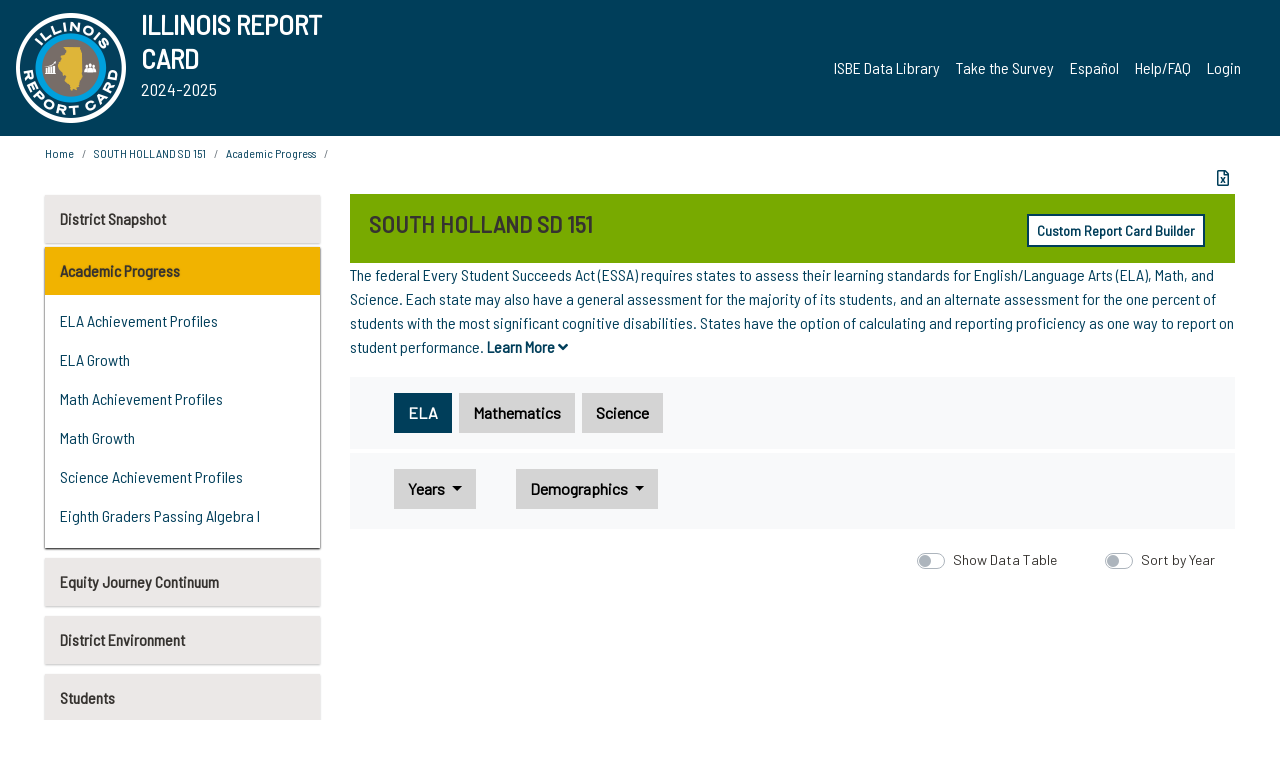

--- FILE ---
content_type: text/html; charset=utf-8
request_url: https://www.illinoisreportcard.com/District.aspx?source=trends&source2=proficiency&Districtid=07016151002
body_size: 78400
content:




<!DOCTYPE html>

<html xmlns="http://www.w3.org/1999/xhtml" lang="en">
<head><meta content="text/html; charset=utf-8" http-equiv="Content-Type" /><meta content="width=device-width, maximum-scale=1.0, minimum-scale=1.0, initial-scale=1.0" name="viewport" />  
    <script src="https://code.jquery.com/jquery-3.7.1.min.js" 
        integrity="sha256-/JqT3SQfawRcv/BIHPThkBvs0OEvtFFmqPF/lYI/Cxo=" 
        crossorigin="anonymous"></script>
    <script src="https://cdn.jsdelivr.net/npm/popper.js@1.16.1/dist/umd/popper.min.js" 
        integrity="sha384-9/reFTGAW83EW2RDu2S0VKaIzap3H66lZH81PoYlFhbGU+6BZp6G7niu735Sk7lN" 
        crossorigin="anonymous"></script>
    <script src="/js/ScriptLibrary.js" type="text/javascript"></script>
    <script type="text/javascript">
        $(document).ready(function () {
            ScriptLibrary = $(this).ScriptLibrary({ RootFolder: '/' });
        });
        siteconfig = {
  "type": "production",
  "google-analytics-account": "G-TR6JVCNKX1",
  "google-analytics-domain": "illinoisreportcard.com",
  "google-map-key": "AIzaSyA3l38T7SATMgS7wX6w-olRiYc1JaJLcxE",
  "location-iq-key": "7b46a94c395f13",
  "recaptcha-key": "6LcR8gkUAAAAAHugZAyMM9nZOpnP7ytrGN06_Rn5",
  "contact-us-email-to": "reportcard@isbe.net, iirc@niu.edu",
  "contact-us-email-from": "iirc@niu.edu"
};
    </script>
    <link href="images/irc-favicon.png" rel="shortcut icon" type="image/x-icon" /><link href="https://fonts.googleapis.com/css?family=Barlow+Semi+Condensed&amp;display=swap" rel="stylesheet" /><link rel="stylesheet" href="https://cdn.jsdelivr.net/npm/bootstrap@4.6.2/dist/css/bootstrap.min.css" integrity="sha384-xOolHFLEh07PJGoPkLv1IbcEPTNtaed2xpHsD9ESMhqIYd0nLMwNLD69Npy4HI+N" crossorigin="anonymous" /><link href="https://cdnjs.cloudflare.com/ajax/libs/font-awesome/5.9.0/css/all.css" rel="stylesheet" /><link href="css/ircstyles_v1.0.css?d=02032025" rel="stylesheet" type="text/css" /><link href="css/load-animation.css?d=11212024" rel="stylesheet" type="text/css" /><link href="css/internal.css?d=06252024" rel="stylesheet" type="text/css" /><link href="css/printstyles.css?d=10272020" rel="stylesheet" type="text/css" media="print" /><meta name="og:description" content="Illinois&#39; new online school report card goes beyond test scores to present a complete view of your schools. The information here will help you to work with your child&#39;s school" /><meta name="og:title" content="Illinois Report Card" /><meta name="og:image" content="CSS/theme_img/irc-logo.png" />  
    <style type="text/css">
        a[rel=popover]
        {
            background-color: rgb(255, 204, 0);
            border-radius: 20px 20px 20px 20px;
            color: rgb(0, 0, 0);
            font-weight: 600;
            text-decoration: none;
            padding: 0 .35em;
        }
        
        .breadcrumb
        {
            padding: 8px 15px;
            margin: 0px 0px 20px;
            list-style: none outside none;
            background-color: #ffffff;
            border-radius: 0px 0px 0px 0px;
            font-size: .75em;
        }
        
        .mainContent ul.likep
        {
            color: #666666;
            font-family: Arial,Helvetica,sans-serif,sanserif;
            font-size: 0.9em;
            line-height: 1.5em;
        }
        .modal-body
        {
            -webkit-overflow-scrolling: touch;
        }
    </style>
    <title>
	SOUTH HOLLAND SD 151 | 
</title>
   <link rel="Stylesheet" href="/libs/leaflet/v1.4.0/leaflet.css" />
   <link rel="Stylesheet" href="/libs/leaflet.awesome-markers/v2.0/leaflet.awesome-markers.css" />
</head>
<body> 
    <script type="text/javascript">
        function resizeIFramePipe(e, _pipedata) {
            var url = ScriptLibrary.GetParam("helperUrl"),
                view = "";
           
            if (_pipedata && _pipedata.view)
                view = _pipedata.view;
            else
                view = ScriptLibrary.GetParam("view");

            var pipe = $("#helpframe-1"),
                urlwparams = url + "?height=" + ScriptLibrary.DocumentHeight() + (view ? "&view=" + view : "") + "&cacheb=" + Math.random();
            
            pipe.attr("src", urlwparams);
        }

        function analytics(event) {
            capturepageview();
        }

        (function pullnotifications() {
            var eventMethod = window.addEventListener ? "addEventListener" : "attachEvent";
            var eventer = window[eventMethod];
            var messageEvent = eventMethod == "attachEvent" ? "onmessage" : "message";

            // Listen to message from child window
            eventer(messageEvent, function (e) {
                var key = e.message ? "message" : "data";
                var data = e[key]; 
                if (data && data.type) {
                    if (/event.analytics/i.test(data.type)) {
                        analytics(data.payload);
                    }
                } 
            }, false);
        })();

        $(document).ready(function () {
            ScriptLibrary = $(this).ScriptLibrary({ RootFolder: '/' });

            // Remove the Print to pdf icon if the current page does not contain the 'div#iframe-container' element
            if (ScriptLibrary.GetParam("helperUrl").length) {
                $(this).find("body").append($("<iframe></iframe>").height(0)
                                                                  .width(0)
                                                                  .attr("frameBorder", "0")
                                                                  .attr("id", "helpframe-1")
                                                                  .attr("src", ""));

                $(document).on("afterContentChange", resizeIFramePipe);
            }

              geocoder.init({ provider: { name: 'location-iq', options: {apikey: siteconfig['location-iq-key']}}});
            //End of removal of print to pdf icon for non -iframe content
        }).on("iframe.loaded", function () {

        });
    </script>
       <div class="irc-page">
       <form method="POST" action="./District.aspx?source=trends&amp;source2=proficiency&amp;Districtid=07016151002" id="formdrop" onsubmit="get_action(this);">
<div class="aspNetHidden">
<input type="hidden" name="__VIEWSTATE" id="__VIEWSTATE" value="Udcy5tjfMFRMad1+EFE3XBZOcpgTQqFcZeKwHboD9BW+TpGUbnD02Kcrk4AMsm6C/q+vYkyPkss8QAn+/+LcfTEiYk03UZqwVR/acyaaVoe9LXtONLxwqpsChZ9ftm4M+Syqbw7636N3nH5I97a1imgXrWkxfVHh/VIopKLH2Vkahd7PNxORxlPlY0NaDqmu1QKSrDxnBF3vPyRytRxj0dga/g+UqibQfYPYdKuoEvyvay9NrzJEuXikpXJmdsbuUYl1n/6C9L5V9BJxsj8rfFRyco06AFQwn768zlTDIG8gGW6C9wat/FGZA5C+4UhHwttdTrnXSSjBjORNFBdfBo/SMOtvAbqLNtQBZEBkoVNqYHLXiwsyiQWtqk2UJCts9ae+LZhVqyPGv4DCRBjJCXW6wR9tFrntgsxCr1IfsMaAAhsRqGhzwiN9ly4emTKR/kyvzONsqFgs4N6fvVRnvp4nnf9tL1OmMtlDXcPaK5QhXmSMHqtJLMxL+IIBFqab1w3lLv2wzUrRTRX0lwuM8MZdRC8F6bQHcZRg5nkdCZ82kzTk23xtbMu6qWeuSBUWPWNtp2Nvgwe6YZA5ECYbZ00y7EOcRa0wRfn3WQYhXKd19Mq/FiMYTHO0hVwSa8TyaXVGoEYV7nFYK8uiaz8uhdF6Gae2Lo86xoOQagvis+j2ISvqaiqSRNMBqiwqpiG100kmTHx/AEtvy4t1P3+AUuB1PlIJPtpB60ZJPUBAKkVuoDf9P3Tetnz0DXLh+dgKMjn0kcB2XCs2PGRUo+Uh0zrU/PPdADuduoRWT7rvO0gN6LJfO84lq0DNn6AwqHhEw11Q7LZtPEo7aaW/BmfQnLqweFGo7UvTrAzrDfBztJuWNVc4U1WABXGTwT0xsJOwdTeHI3igip3Ic5M5KuPITRqCejRd2fBP0HX2qwe/Fu2Ymd4S+ouEgG0O8tBacMbfsTC7La6HcwkTXWzTvuMpatsu4D5qltvsVv0i/t1e8tizaS9WrrcukyRFwt2sbe9lNFD5vfBAPKgCjoTiP3EyogFozGPK26hYb0EUacq3ezBsI0vW4i65I6MCuQe+bf1Coy8MokGVaLF1dLNCe4GoTHp2xePWkOYqQhY1it8WRAOMrTfNs92KuPdAebiYABZeKxXqXh/9WC06ptIf0qaOlWp9EZIZWYRjX3vrpFnZq+6kuG0XJxHv+shYbEV467D78VQPzhQ/mjFlcXDMsS0f3KvdW6pUxR2NrMpZIwhcKqFs+b6Q/1Tas32j3q0N02NCYRx+z2QU+j3DnmlVNYb/hM6rPOdN2hgBpkhfVNoe3J3HxGOo8NzMc5SVQfcLvHjY+3E4fuWSBk+c5VMWr8AW+8D4WqU0ReY2nLu9+vNzoF7FZS0DZg6gbMgN9bxGuz+RPhkiVvzEvsucmZyTTIP6g1uyhmrKgbSUXnT0eok3qV6v1pXZT4RUM5CGJRRWhHQZDsEzwc/oFssKOJFZnnIVyyV/RxtxnLAzXWF6NP37vDmUsqgqbU35KN2sJ1zd1nosb3upqmVTJ4e1qp0xqR051ni5yhtYCDDADebpJx6DBzzwqa69lvPuAUFau0RdymNSeiJGBMynVi9bOKGc9kIRQXRB4QCM/zdlWDxNgdGdI8h3Ee0veUJkkCEX0Ci+ByafT/7NIp0TC1i4fQjNC7l6cfNqGCiNvgbQLgmmh8DM1AvaGSpeROj8yPPOesU2l3bKVUGYf4xKxNJ3ZFSorhhxYJtRACcaV/cXY6N7s8KKdPdOjs+xRH1zV1eSJfgUAZs3sjw7fEdJqJyyMNTZ7+IN1aUzczHolV4gqTCE30nz/bP+C8nl8dqqCOuVry0RcUtPiT5T6d+NI57HOzmsoZAnkWDcFJYgBN062Bk/f3AAQJ3Is/B0+1zoZ/0k/YOZnwG41438+lbMC7v4eaB8lrzleKUjqjNRtiXYduPtAWPgWi4zkIRRQvQOmP/yB3ZpdPfqfeQqkBvG1o3SrY2Jc+9TgXtMSq8i3pOW2pF4tKj7a1CGr4I9FOd1bNgTCjMwzSgxRc4G6Iv4k0jNWZ4EGN6oFp7dV6U1dG3Gg4SpUFTYqLrJ3ul0ORSxNQDL8FoKsTNmci3XZv3rmYeApxP6/7ecV4V1gXEQUEM4+vRm93w0uNx452so1dfziWOJX8ttFk2f12dhaNPJMizSpHrpzbYnIAzmDI58rjoKr18CBoXKUMaW6mxhljkWjaRhuRxMl0oJlYQQu1qTshBpOkjR/zKQYN/p6DadNzPYrN4IA04le2+7wib5QBSe01eeyqYHF9v+Ca2oubwbmn8yUUKDtHIxk1ILs/ZT9gPSvR2SYr4zCOnmGPyAf3WHkjZRQohSXKncBUSfPRMTFfM5nVPoKFDbfo/cbs/LfubjY+O5r290uDJqisdmPPp6PQN9L73iqm/Yhn1XwXbiJCRNkYfAC/rZG9w2NRvbGDIeqt0Ty9qJJ+dnphBdnV4ZnbeN1Jil/DcgXoZxGw9Q9jBwA4A/hGKogqCBX7znQS2MC/4KxGjJwvE9pTwRnXx3Jy98+ZSSbyLUluly6n1oLmRLEx8D/ZxUy+DhPy98gI3UGSdiYcGEi0QFkzkzgeYTMFUUSHqhqchifFAAUc9FofSXRKSDjFPl7TXd98SvjI1joOB2ZIRPQOHmDvjM1Jabfk8RaiFInwVIljF/KMAr+0ItmYR07wj3E73LJ3EOgjkhvQyF2ZpXOPtGurz6LRxTsl3bfZ+bl9ajFSUxE2xvsm7K1lRHD3Pab7z/4HVAXfqwcNhLVASB3hzFqbLW8gVPmJYcTYM29bBymlFCLxqCfwiMW/HerIYyTszw1zUnPWsX5oNUVdak6O9Q6VaLjeeolKHM+0sNIg/yDcwT4hJuYjhRQrXlKLDrywZigKRKcels7tMwzMUWxaFJbRkB9w3bnWCsbLR/KYBOzBG6gIwl58TAUF8wAKcD5totSIqnx4tufR/[base64]/49stDGiiOf01htHQ4riKDz4oDuPW6syVOYhhk8UwnBDwQ1/UtmxGyw9yYhzCBzzOLAaDzbooLiR3fOhzihl5XgnGMOuguJw9r2CzLJEaiFYti0fZ2bd3BemzPcjQsI3tKWaFhM5Nqu1nvAydC+xXr8RzJci5GigGDsoZ1RObpGrOO1+YXc0ASOBxaBxzMWOlvoqlhAUOqdcZJLCLdK4yJpK7EJr1LacDye7uTgUzc3x7/rv79WV5i4Blrp7fzA7DH9XEz6Jt79x3c9Xr+wrs7ADUn1pOXyFF0JMy8gFbS0hhQselLHrkRHCuJqEoGMe7KJLcXqIY9JkzYgHctk7UZOWzgaBiYopW+5g1OVD++n55IdsOKYgHH7e5LTNnFY6fI/4726jrR3zx9h1gXfp8Y1K0x1uN6CgLnrF3a3OM/9urdLk6kzQef3im9S4waYTsLZvY3li23nGfyvWhTIJZzkjHq4LlocBDP3j6F7Y43/ULPmQ9O/yLLQmOYmW8xn3Tbl4qSYIucAxgyGpzBXK2cK5FU8p6c8freAued9+CnYD+3NaX+d9mZdHD8aohD9VLWJ/DRnzty3F0dmuX+XGTYBMimGwkP6kx4bdRwCDUCYWaeeg5GAYxAIWw7STGpNFw9kRRK2c+3TnahDyZlbAbG6H3O2il0LZRkVoN3M4qz8jH/020wzePSiL8VXVMk8zCdzl8WJ7zdsjFLKg/I8pNlY4sQt6Ooq7jRm74dtZ3iPLo0kY1JKGgeodDQahbfGVRpw1ddV5DsXvprHPsyPp6kU92r6NwgecHY7vciz2q6a3HNWKY1RLrTEagkYLU/0vlkkL+Ls60T8BFKEMHh6ij/iSkhanR6kYF4A7BYFun4XmnovIKb9HnJ3pEIe6PEWoBTPM6X3up+9jueX0bLLUgoDvqAw7Ejis2gDkPbyhqhVb4QTwKOuUbjc9wuseAmQZS1GTiD0kcUZUQCNB5KkwC5hc6dV/s3oPLSVmKMo9rN1m5qh/Ux/wT0vK9s98+zUQxvPtPqcc7rV/x9B8u+AJaL4MoN00JaiJXJs4ef5fFszG5UtgmgCpkH0urDQXjq8w2M20VBwxBV3Avr5ShtEzWPkmSsriGq1aTucWrY91J14KdrTAny/xHkttjPMYpkZYRrUGIwbjex6JeKLwPUUQFZ1OIe0qPjnf6y2ab9STuwNj+xU2Pf+NCLDpJ0kxE/QkNS/qIGvbVKoUmsKUa2xbvNAYiG1ZPRMqOBMZouSqYrYMiJ8fo/2J46l0Yd5Ift/qqQecnyzBGG8rgFAVHjg61aRuAMW6MUSym/JAcezvuHXf/64s/r7Xk6Ci4nWNLn89CstvtJclMN65TMxlqMuJVeS1byJYgp+Sy8Ucy+4pE+jEus2lJn0ec/8+oZ75H1gUZbsCMfZ+tMTh5B8wEDTJv7IpL5eb+JlVp8GccElIQeCf54GPuDJBLIoT+O2wwcLlB/rKsItGTMSr1Q3VDBeTP9ZYiGa0rQB1Z8i5nbfEKYtaCNlSyqaAkrQOMer43I/7sSU0qTidx9GbICpqc3cnEMrA8I+ud3qYn+fJeWVoc6yOFrH2CCpcwyFKB+2SEdHjRkWIFPM+0BEoVY9keTrlJCSqftMTK/7DzOnmrARrhZezSQ5aRPx+1zBITv2UCKUK2zUR4xAWUGT3d458uq4OkYdGsk0UZmx+TbVwl1HQS9gmWzDG+nHQi7T0gvoAIy5FhzQww/rLcjWnDWCELEFXWsDujn25rtIfvDt02WnXFLvaWQngwVkXbqGEgqwiIgzAU8QgTE8XiScymyVfe/z2AYrL5mtd100dukLwVJqEwgp5iCw2UxjF9sACYsfJyrefS7c77+qPaecbMs5VFGt33DfgnxmevhnvLhqVZgrneMoh+0t2/wFqPjTDRb7LM6wim6GwNFNX+RUBi1LWqSvRKEb8mqDHWyG6VSEbG6xQFMMJMj+n3+M429+sk3wwolz5vqZrB9QQzhQd9ls86dqJNzCqDBF62EbYY5lRLnsUYirHKBZYjh4h3LA6/9j58IyeGXRqWog9Mopr2jBE/PNOnNk5Abn+bUrfVhOqmZO5giL2HO5NTMv6NBNZEYlGQjg72p+eGWBxNiJSwucRUBpkERdi8aZ32+0vFqa+ZUIVr495pNRlIS7WTsGucr345eWMnk7XwxZ75yAw1DFgTeogJBZfxpqYiKiPsu94VKjlUI4PrFbsnFDf3Vad28HQNVNW/qFJbU5VTDWJLkZFqFInAtSavJG5Y40i+TtVjYSgj4/txNI3YU3RVWoIAHnyhixUUsM6AvlQsk7VjIZksamQhl770K3mEm1A3t6JYGk2u23BnwuWcfMpvBmtwzP/SQg9fzU8KPXxopQV48htXuAJQWrrrv7ZQAzOyLRggYJRiKWOL0lvocMP/0O4q1tk8kYEd146BjM6+URNxmPCvsJCVpnVIDohmW64LUIjyTPHxX5WMqqygj3KFemAcpH9eqmxLIrLc7Dbu6NoO5oX9m5iJISJj/U9S7tPUc2fd+Mi1EupWRKmaI0PGYNx+fm/NwxSwVZUoVKGSSTGI2AQJqLAXNNB4jyaNJCI5qe5Xrvxps3lPnXRSB0BqrZgZWCQWkVIl+xjFCWm1Pa0wOA9ryyR8+Ts7d4mcnkaHwekKFGqyeAMyMitQTY63PSKWXfAyO/QRQy5Y4OdrpWMXI1nBzaVwg9hIl1BXm8L9WSov2gASLHixLiaPpNul4fTZDr5j3LLiHZHxq/lw3Ees7ouUHkC1+AyO6umDgUZUokSmZGaZiFHjd03EXhDYrcx5AhtcXma3g5v22wUkprns0/1gFvXxni+AvWdR0GIpZlLjW0PEY5jRnczxi230mQDL1ElqQvNNsUiphiNQyXMjoWhygqBl+edkV90alcKqyv+2mMae7cYe4WwCzcjPBpshMA+GZdWPTsW2b5c04JYo/dUHcPSdztlmIboZX9xJU/vTwlhdF44Ddg2r1pde83eFfKsHh5WMHB+WZXJhKUy13Ym7Rz/wdRKtozqBcNJv+dpxsRE3p1KaiPxf6biU2MZB9ovLPKQ0HCDI7FJD9ou2fJ8XOzRUjTO5x6Ib/T5+OxlCPN5YckALe7lW4X4J/CFOJJOwHwybPBLX/DxjIX1jjxqTCQtXngaLnH9ziA95RQcaVvR0V96A+uSzJLhxSaOTONoFp7rjxvDWjKVNZVXJJIyll8oC+yyWNJLPX+KWbRrZBu3tEjiDvJkz1SG+XYf13yAOHf4yxp4VLiK0IhQRIQEfnKUnY/VnqQ55UwIuYfcWIOBgxt73e7YRuBN6MZ0worgqU+PzfqFsTsdsWbFvkwg0r4SzUO5mNiQu5KavqLHDks6EC0VOxOtZ8SgXwCPiIX8u10Vs/EVSEVi2V2j6KC8vuzpkCI5xufn0FDOq+lqb90mO0ueC3t7CfQre35lhyrblYuoBZhP3QJBHjf9PjbZ+GFMnviWtLN68cOB1Hs2sJRi8+BRzuIep97qnINPBdR73YeBht3n1PKxv+dLkYmyFFrPE05lpyLQFrCtfSKECAx/0jxjTXPdLBQfg4NG+5YnwfU58M0vYy3x0TEplKNA+JRaM/KXCAlwANkkZVgru9AlfEhPuHrds88ViQQhZFl2/gI/lAAb5pmXzhgqKDV+cb3rKKwsN3OXn2qGEI8/cHylmxQL8sXvi1O7Ocb85/Y+V/BI5+IFlVCjvS6hiw38LKgHlLXf7xAYKhF18fD1HDJYQpvBbfbbdqvgTaTjM7kx6KGq96AIXeIE7CXInJWrUPK1Ra/[base64]/PbeePDehoEMZZ08lUBQWnWtF72yRbA0mFHIf+heD+uqQN0X6SsTpK9AmIu/gqpI9sqi8TuXyXfn3PbAGp9mTQLIesuSzjQHEjX/RIFW3OHlm/[base64]/rzQMd/b8JyuxmALfNKemJ86lfnd0mgDkg7/E+U1SnwEifNoV3jfLQrmieiwwfp6mfZakGgiqQOBKeN6+aXgkkJDkTiP6/ULwxO0WZ1eUHzNTZBlGPJAz/ZVBtPcfxUDHyDlA33sU1Tl3k3y0LIg/LG1glI7MODwhdi1JboyflyuiuncHzTw772euphGI5TJEGJUA7hJY8RYPUgC2179HmCJDruTVN4et0KBe6ZRyXr7jrQ/62YZKn79DwHpH9IfHefSydzEUZBDkE9p5priSau898Hqa2E/5SGdAmewnPrRjI08iZ0IFjFVBRL2SwZr8tvDgVjuXP7tPmSWH8GkvnsPAmngbAkwW+NhbV1EroM4lgumcLBbhnq0I7b4wNCOTtJb+u3Js8ZfePspSoZK/SKc2kewuj4izTMf+/G6XTYx1fL7uAFQr8ShH15+EgRslajvMOUMh+eDG0pofsj2KgMdbaIP65QdHybhUqDjyvWrRly0KWCorQnCZ5gFovLCLpX+ddHJOZi8fxiEUVOKStfea4HfwF4SZJwx+e4L9WUhu1CO/wkFKTSJvfABAj4Zr5Z8HUAhJ4qpBeUHuGL6OhxP5qzuPplegDgCr6/dAH0uSsghjITJiNgJeIGrOTxGAwMEBJM7JyHfQ7yRWjOw6TYxkCWdfgTU/STbNsxEDX1b2+1WSKzeAgousmM1VVMcDwB240Qalffzetx4uwcOWa3tPKW6AnzWoILhAV0B4rH7qknH9PUkXRkKVSACSwESiUL3yoFYkAwD3bydzWo+9UTpJUc8Aj0j5CzVd/oRGco8xPx+GrN/[base64]/+ZT+trY8Icgu+uoNYBG2IiwMG4WZVDWvYS+dR889+GUK5pFhmeIDl4HW76NGJvf1+RLZCnFdCXODlbtkcGk0jFVJqWkYMaQM3ecyAD1RijEvLF7Mh+xvTKyNr10oXG/[base64]/x6xEbOK5xJG9zxEHFnD/XhxlKaUnomekCjmocwtUjBbfjmUECzfNvp2PVaAGHm1BZYqFoMDa5BpnQeeENzgNNURtJ2d+BWAb0+rEcbpL3SPpozylJszRT481v60N3SX0eGTvycsu6opu0OhvvAERBLnYvRukOqwF0irlCCODyE/JIc2KGu/+WmJbmdF5qoiqU07x+tJIYzurId4MPwcn+GUAzuOKlHl8/ulMjy4UFnpsxzPtotcOKWE7ETYj78WkeoTGk7M0WNi5cd4yJYUFaOn1jb5zCBnyVHkcmlDaljWgUswcnZOcQEDGwjpnd3sg5z7lkR2GWC7w6gzhij1/K3uKqZ/x85VzpisSxT3JWuRZKi/0NofGd6Uxs3PB9hGgOde2vaeSPc46o2IkWVVmVrkPaKCLsDLsLq1pWMLwPq2hoUOOEXJN3GvpP3u+MLLIQrcoxPzV2fgYv+Jx/tLj0km/3jfe+t7a6fjXs4lQMg1xT85wEYJtZkrwihXrfHpSl4jhFcJKPDala81llt0fK+9RsAR5m3wCsg8bMY9Iz1o98Z+0XMizDefxfJBag1SYqkZ+Nzy18Az6mlY4c5+wBpSmTaCE8jFLKf9JKnHbIQ+w+zL4IgNR0M/Ebqt3HJQDMi8+mQFPULR4SEF1a0RzD92osGOlvXcvMffw4qe1fvLKHVUdRJOI9eME076h7ss9g/cg2ESr9MoLgclhupwuFllotmMDNCQnwTaTwYXJSVBfcdi0RIWx1hTKFQ4/UOH0FRIa6G9wSKPCQW/OosMMk//wi1KA79UUC5anhMWYaCUmnGwrWLjAIlyS/gMcB3SuhUUePeI8NFzfSYq6XvjnxcBCNk1tVhkgFU4zIJRymxJ28FE2PYiCDQiFB7iSRoTf6c9U5vxlbsP6yVPRcmJ2nHXQAAwhToWrE4BegWQ4n8Gj8MEckM5GEQwskSzJIAR8MjHEoaaheA6K7D0BathL/+lBZt6lr51x2LmXbR08mUo2RSYJ4iO2AWDoBEv3GRocO+zr9W9E3k1EKGRjYzAruBLwHejX9g7n8BkSBOtzZ+ULDjp4HBCXmaqH2tavfmW/evohw6FRWReqVh80cuyD3J4aGFotFh7XoVZGfcdeGCCeR5yRgK08jw5TKE9NI9vOURmaXeMBVA0tx2wLYpE2DMXwnmah09HRw60Tv2hj+CZ93mX3mb+xpZ33LbhIdDVl0OtQCruAjQFnyNkXPPHtzwBcWzZsxRUCSMLEixH11y53/v/Pvz9qPPtLhEZI8rOOtf7P1wkC4cxCookhDp4SgE0et7JKpLTa2vwRKWdraiJR9Aw0HF/y94u3Ftw0NBseFcZ5hPu2+hKG3Spi8TKOoA84x2ipdY9emZpiolnoCrlcA/9GApT6ZoDINr49Cfw3AR+rMY4+ZEHlGws0rucmIhA52HUkTe6v2MLFSJsvbzcaiLbxQXhUkfrfeqEod/HF8zUi8CRTIFfzjb4+cJlIIzptpBLcNpHZISK6nQcfkrBJ08V7K/0zx5+AZzBcGmaNpISzgn4tzbz85p1pSe2gDlbKjfwQY2VQCXktZl7TRvGNd2GSDJZCFc3zx/VxUtgJG59VbYs+4nSiEPAZvLqGTCGUFTH8HbKlWMDF1oTgFMUrrZNmvv10xPO5PDcZdl8g/e1uyezy1LpJQNtpnrwXQWHY9pTitYfHwzv3wXEo+oe66X60xlpxpGJuLXC3CqSLoaXznZmxjx+SbcPuL5gL3VtDqTFud3cUby2LXHNc4uUk/PFX2d2UO58PS3K9CQ39iwc3vy0BjODDkChRgfAY4oiuzs9TcrnMBk0N4mbSf57xEy9/jMy9DUakVUwHTQx6YAnaqE+oRwdOWli6qmWuxNktR+cSxUB/YjPoQUXlB5LtP5zWByo4uvd+ta8iWEYky1jtxKEOnUfZRPXiTk9MjrLatHLj6uZkDFAdCvqLz6HYHWdvTGSU53GBAgc0/fLGHwr2lIDq/2lxvW7O9EtMGGIKKSea7KgHxq8ILA1k68B27clw+vjDMr1hVUkcvrUKcCTDxCiPJv0D+tnCOlNK8dVUfpc2rnLCWySBeFxKfxmyVIQgnzzTtLFPzCWUmo1wnpxBnBPghKdP7hr0IIbv6VkCtaXI6Gamf4GlLFy8xsaNDkiZCsXsRGEIA8MPheFXxWQu7U1NeFz/vIb9OXRiMb3kCV2lrQ9rnGA3onwtF2IAk7IuHM2N6O1hhJI6964zZ5dpxeBkfjjsH4YpuLI+SkTYqpnU2jiHkJ5LIr/IE9ydSCZUCBQ8rdoU/Ex6h1AeRS6/JvV3cM0fSJHqSKCyUcKTaCuLNHskn003bCQLDKDfNtgX6onhaN2KVtOrkTl1o2naBgJF7xB9YA0lKUDL/mpYwZoShXRJcMUpi3jGskJ4hvoCIZvQA9hIrq0uQ6REMZbLx59/gDNttdFUNtMX0Py+iT7jSf4DgKDUxtbjcoGy3md1SA3aVtAX+mW95JL7CMePKRvgD/p4JRRNIndsLNeW9Gq00IH93Q1BFfQGwB5owsrcwEyVUjhio2XtJOb+LSFwsAf+OTWCvJfigugzJXMcchVqp4elAMynBhY8mGMYZUrC0paUXgPPJrqFNk8FLC5j2bPTwmOFxDroag1eejZBtEgfmfSxnqeUEGyYshm6cupSplr+nmyz5z+9/l//bZZ8OjmYIb8FWjo2oZKxLgg1ohe23/UxVhurpy+js0IG4UJA0bjKuZUMljJ402/[base64]/4ZsEFi40sntVJIj+P7+LWCBcaQtxJrpuKUoYjsT6KF+jDuxfs1znYLfMeogfW1vXGrR7dscPSFqCHDXE7tE1LTV368bGd2IEiSL/vyU+Ep5h36fVO/+L7ou3N1woXKJXibRW0do5t7F8J6ZS1hdd4FxHAzSlOfiEtHn6vMbmUjdwbOYIdgCRvNez1H9YBdMMKmzjCIZX8NztUDSBZbavTjLasVm2w769tUnbIxhHE6AbmSsgCC/d4ckbMgheIAIWHHPmY/N2KpImuPYUDrvx3AQ5xkOwumR8YjklWDk1YPCKNb1LQfkAJRYo9YkRDUGRwCcvVkVNum+Kdp49wQWBg/[base64]/tg/ancQp74H3dSG2tzeioP0wNNXwx+iLnzevWj1XRDC+J4ZYK34oGBkHVKK2I40uWLRETi57nmebAJBFwFN2LSSBy3JKO9dybABrkY1vWO2OZAcM+qFi/1M+AO4yIz1RGZglcUQ+1tmvmv6hwSznOmgSXiPO575aAnbAEcxT8EAiwUQbR0kHftrz5Er6tKpkPqSKiIvR7gas4Eih3MOdoBLA14IznXUo56bwU1L512QnKhPwCEEzPnuLvuWXf6AMGJ3Qd9GjbXnE8ztyz3K44brZyJq/TuKq72XL3ZQaFlMqnlEM1X5+DlsQ4Sc+2K4MTIaBtfRc24zq+CDBidhNmiynkEvSLtuwPXePk59KzsJKYHx5AprywAvIt65ET+ApH54tlu7gMBXQSGbMpf+NSvk+QTQObWu7DagzoBwwKUwyXJNn9vGXnyO0Ohuf/AahN85KVMLn2OAsjSCJsAgL9+6Ub3gqJ1tYQCa3mzzw77lyfPD5YJvTvkMJ6YUZHES8jiE6flF96vgfJSFdHqs+gDaa50yPXI4Cqsvpe4fgQjY2cmbGl81aiDPmxkli4hoowa/cax5CUOTehbZpJVhOFoLnWYII1g1zKrDsXg1/AjTtYrYC0DJlt2bqI1lqGwtlM3vT9sLjeX2LMyPM+xAGT5eqG6kqgML9tFCpyJnQVuWQ3edbib+90lxA+FxdmE1D3863Nl2O4knI4wj3CyEnvqJx8asIztrvj468+MBQ1Uc82UI2KLrHVVy33vuedkTQvf9g75ec2YeDw01GsMfHF3LpPsyiCNgixAvL8771PF/EONm9kRwAhqAdINeqa4mhGXhx/QETnw+s18Z89Ga0WsqE4eJYOm+X6LDbWjQqwhcsRi6WI/RFMppDJVvbgWHzEkIsjKYUr1DnZL17mDAaPSafPVSgkpc4ZsDbPQr/wl7zjVCpUAXubGJNyor+crg0tqiXgkG4BF+5EC9Wm5kw3euAGcxgHEMRIDGxiB4UOo2Lp63h95HIZuLNzmBzulFQifI+6Gb6svQ5LX9aSQRotTXLOysM3yt1ykYM6KjFGOCLarZj84npSPEkWrcKWQRjcqxwlOrR1EmR/cYpuOZ4ezViRQXwft9zhuGq4CCAIvDZOWRbShwXNmo9SThMM6hbvXQV/dYznDaruekir3XWub2E3pp1Z2IFFftWtPvOPONDo5S0NeQYf4rVHaY/2J6eWeURlf94FokchUfUEhI7277TamOtf7jf7HN4drWzY8OuDnjelJuoCtZ7s55WXzL1+qZJ7QgsAiaDKT9f+x/dP0Jx1QXjLJ5L5hOjrFiAMC/T5UY5xwnu0rN6KNuhHzx+Aiwgf0WnJPTVrFxgcP6uDwfT4XUJj4jQgdid7GjXmcei6DWAUIlh7A02KUzeHyCoFvNgLKlYyl01XFUtvyglDPqUTrVtNhVzHBaDJNeLtU7eJKEd8ylY+4sLvgb2YHL6qnGHqWZkXgOz0ek55McePlUdS1zVdW/B1yOVKNetyOFjmfXQ34k6CkkVoP10EU50CHp2V8MLlIAqDkckjLk9f3szwxRsI5PycrG6ceG5nWaBpxOxABiUH+0n3i0vh7ov4qFQjtHfwHwicrZj4K03WfoH3d3yMP/1kogB+COwsL/eedthuxCTO6PRD89uMOPA8AbCrSEwIkxdQTbTbAr66lXbYCsqAdCylQnJlLrmP4r+uH9CVH7z0sIL05YrwiNVWWLkYZxJ1UxJA2ZUfECVsSFBb3sJJqhfSDayqZmf/IxI7x3V7l4LNSav+RdHcwBgltPM/FiJC3DYm7OoZIoPJ62XEhQZIWZnhFxnaYsaW5uPwC/MckrUfMh+9pfQAUhnn3MrCjq3MZNlp9MPME3wiJwGrKrSAtuf0J7Koy4kyFcAQ/mPkkr7xQJv1NyyuflEPA6vSvSm8jCM5VyEUi86i5oTgxSTaz4qiEbbLWGcMOEZEkKzImRpRR40LGvdG6OUrwdHMjfeSKyTK+0prp7DxARBjCN9GmLxfqLGE/r2b15frZqljV93VrElZmizMNzisrKHoloxViAuO2mJQVQuE2a0pAufTFABdHg3wst0IkOQMeTjvp/T3IZOX3d0XyoLOsAL1owKE9HJSvQR3NIaEyjuN2+eR/u4Oeb+22sJB7ExUPwN8KChmo66afU9tA8UnUmxX0cDBd55D7NXJRabdwtkkgkGwfoDilRfGD6l79FoRVt9IBJOdr7zl7cajczDnm23+rIH1s8uUvtOf3D+OoyTcuT2r2UBCIN9x/+K3ExLYZzwdDOpSbkkMS1ZShKF1HlLVs7crc3ThGL6lM9DTDiRPBAOspDfHCR7I06Yp6fSWy1bEBd8DHOAalAE2imkJKZeLqKkYw8jG5UNDoTxo6Ou+D3Za/wKOQxsJa7X1PbBwNRotyGvRMITN71v83KwyABbCrv208ZM3Cg20ioHptS5t/IQawomnojKeMzAC/amd66Pcrkq0a3p/2znJWefYaMqlKre8+vv9uBZHnEeBXtnY4bA0afoq2bTfVPVYJw9qIvxG+b3jD9+6331M5VN5/Ywo/Hqsi3vAl6VzQmzoCziV7XdekKrmpM5pnDsMK0CwE9nvJWwCYAtbaeR0mn27n8x7A6NlV/0L8s+B3QyHdXqdr/iyd+nlXZL4C5vrvnnLcQP4O2upCXB7eqE1VQGaEBfwMjzK6/VMCaAmk1YMw7x02jUNnYWh2kPwJcqfV2PujmdsCZxeCm9q1RarZKtZtiPgPPbG8fu1JAo7JCLLSbEIMGBAMNTudKitmbiRt5yoRqneo3yBSAWu1wojww0f1gNgxyR6sNs+2+RJykVUgz4/JXLN9kQmAuqYVeGEW9fUelMasNp/Oap7rFHUiiBn1MtyOnulzU42/61WQ9C+Bhokf7P98fII8hj713kgOM5GT8nGjFZCv1e1M4CBdRY6dBLF37utKoga3oxlxyTQa0t7TLeHspf02XKprsjchlGy0IgW0fCrCqnI73+ZJDmGfetCcPrA5QTr/Rshjj2vRiDrYqJ6/4XXLPuybPY47pK0WnUFVPq7kMvG1rVYs6RIuzUXqG3Yo6F4ZnvRu/sSWCfbPadrnp7CCYQLhmYEVKlTHAZgEWJGyGvk+8wIv31Tzu52OHAQsiZI+LVVJ1E6Nz4/ZyqQA54meCHpgkxEbp+jtA2nPIoW61kT9XsM8f9bxA18BxbgVsgoMjQEhHUeBQOlNvrJnhqGS/Cp5+YvRxZVGINyKamTJqiq50CCjN7P3bawf1xnFE3QqCe4M2WcGQULLyYVqZPUJfhthz8f0sFCgmfHVW/6FSlaNtf7CTryE6JFtnblE8bAbnCNIPedaxfxFnSoKeYYSy02dneWkL5foT3mVoWCqmnXppubW4T9bAkicfKBQfwUN+XO/a+Y4qJqhkMtP8qqmNL7Wx1lvZ9oKxcHR93XP6oqFO6dOdQIg4rdRtifacEJnajAUne4KRLMn/DbWdD40TEaXMsW6T3Yain3xCeDfh972qGHduNU+9xlBGJbD6eAn21OYeyMucECR/w/izjfjIqmWQgLAUi7ce7ReizECvciJkgenkURGjp2xSzSSKewVraBC5DD4JXUdjOSvx7x6LdTAdUQvP/ZYo3lcje1bvTdlUuFDqk94CRabZe276K7WCCyihP9WT8B224rf7p08sD//YblbiMsgovE0YwEWIAG2GRn07ccfXo89Cs6uo/OXQATA8qWlZVulYPJf24OFHuM4i+UerW56lzTwMVI8g9zQ4b1/c9TP0XzfBMNuKHB+MkQdeWEL1Lfhv0rDLhskIfBL6PH4PYspJhTDZHN8VCaHr+Xyp4Cy4cniTWbUq5d+yjfvrQBH+F1sKSf1Y3WAbVIHoqR7r7XvFqmF/1i++EdKTW5LAulDWuyyhzBIwGjcKDJynb6ugS4iMt6q56aWwtkwzvo9Tuyfottav2n4IEJWpNIgEv/OlbQqYM8ne9bn+HO/jbtWjjEmFzbX3s3sl+3b/[base64]/Wf+n+7ZpiXqoqCCgcqudHLy/gCTxLqOp3E/wuM1d+DemkNyluaYdqlkJOeySqCfv0bTUjcJcP5wsnaDgbV0Q4+SsK1irzh/B5RRlqPeWBR2zSHtwkZTgyzReFmrOyX4kqtVZVubzBcKWNOTOSW1RFdAhzmX+2JBLSXvONEFjY315FZr2ptO4XigyA+WmyIS6x0YBuqH9wo1M+1l5smCtCoUiK6acIszbYt0VLbiMOha+TJEz53z81EXlD8i0EF/2qCaJY8rXqnOCV/qXMGTzK+6MLtLXeZA0U7DyLEy8lHxsi3npXidUAoosgrg30a5iQ8MEuV+U8l6sW7NQ5dmucYtOwBtqLSoXtiX6jn3nHOqu7uEuD829oOffcN/eSiDWKNuFz3r8nf7XmDGArBZGOG+blXy/LHscG8p+I2+AMKjmmqQqhyylHcbAgMy111zINfp14YDcQV7+F3a3hIauPFf0kWCtq/A3iER0bDGDPN+Q4gZbCasB1rbuNMKary2ed7AU++yrrbXpjaC6Jh29Z/hPBQho16SVIE+J8qxuRz8h8eAz8ZpMWPUdZBYHbV5y4Ym/apA22QvVHnIhMknu6XMU3nztowGVDMPU/qnyj6PyTiSf18BsS6FagUnxyk/Cy0KS6DAZ/C/l74aiNB3vT6c3MWGpbfrJCfdLIhjEiw94rc2VkiDY/bblvff3G3AQ7C1VfD+CV6Z+IOga35w4Wt3OjoMMUKJz6hcbH14TFbxj2ND1YkNSdAl48E+zDa6cfwyS+pxWyLFJe64OXo/75XOjyIUMcSuzIIzQGqZIU996DCZJ/8UepaUN0S2sqnRJkCzZNJYzoZ1yVD5rDSe86O8qmHlJ9UR7d/0SxAZJFRPAgWJt9E/NbkDgRzTCimAK+2CNMy+NdFB+nvkOM70OWPG4lQLU/k9miTEj/2i98a2Rpsx0SDWLg2/IkIG8AilKD/HeZ1CgjIG9XHrZvbf33tZmYFi6OsNcbUm/R73IQgB3gEQ22GxebYir7DfrUCCIUCmCB5Y3gwyVYbSMOelSume1NR2GPY7+qW0oXrT8/Obh0MC6HhW2GwabBWJZXzRefrObLOIhCOOAZuIOpQ1X7Owqkgbau/0dgg51ogLB1OUIwlbg8b+InxeX47cMjgLoMAuXxZoAGr+8w4cOKPzTcZBooP34Uvl2et6bLzCZvx5NQ7drHCaa8FtIh5NFCzvPHDEfcamYS/YJTkINzK0WvYs8TDkKM3Q/51ujwchJj/zPOqMfRHQyCx6hb41a25LKSpYc/KMYqbwqLJQy7zWpj8zZs5uGTZ74NrIiMuyKcWNBZKGZRHGs6O6cegQN+rST6n+DVPemEap6k+2Qm8prK+4MdmqtqP9Rl0Hd4zDGlmNC+OfaEfsX6TeMXlgzRjhZ/2d306jnwbK3/5BP8YBqDNEZT0AXva8hgiqlmXvFIoC0b63AK29oJAWejwXpX+5sDBjR3zEwAyLZ3YTBeu1b/c4yX0kYFJg0e8PYq7USJjJ6VNTLaflj8ypfAyRA1xuydX5/6eMfARlp3wyfrColt4e+IW2TXQYJdTbvtjtetLkqbPpMv8fR8eHd8Ljc37o4FNcWhy+JkIaS0lqFRUnuIwv4zYs1CfI5avu+rk7Y3bAnxZB9Dw3j4NjuUTY42MnCyUyZ6hAv7UNAEQxW1hkM2YntovAv4EEshQsNTnzQnE881Z2hnlUgHno/tj7WkedKu4IbxhdKrFGn3aPT2+IighvAA3gGtGpZjUJYjr4CS2XubsyHXKakmVJzQ45e8r2v/KGcOIOTx7P+Lfbv/OhGihygedjNjiGWnxYihFYUz2VS1ytKuDfCH4y8m5DqJSKw9wWOWGbL+41flgGLqRTfrk6qBM95+b1CeFZw8zjMYJkbB/XzelksYysqUwmrlbQ9ubco0j4cNFoo9gyivBs4oFVzaJlS0wg+Q6wkyz2C8j9FEfr90FIdeVT6CG830MVRE5zi9nCRMbNVfgK/2a4f/cyHuvcql54dcKOw2Gt9BB93ejmFh7UyllkEqrqxpGowgwM8J/Q2cgcUQQ/r9m4hlZZTq84yVW0D8fIoJcmr6i50ZPafhN19118rPKfRosPTetcDOeMig7gqsPt51kYT2ywpR8er/KhHFzp4ACyuEaAvvLGC4MkN/HzKMsUMRupSAOpq9f2Zqy2BK/qeSIJJu9Xz1vOW8q1El+jDF6BtexzP7Pfdm1oJk/BqRQXDpFx8E31Mll4KZFCcfrOHmgugmsukDvXPW+2ntN1q7kU4849cQjb1YQ4ZiC2hkdJWg/R9adKwJkOI0zLe/RHT2Z/rDbAQpEpcJQz8yqUtBtoW0qPX61kKGo9yNGe3HSlVWhPbH43/oL73h1PKU6K2I5FJvW3tiKRmogZjgnu8jLecr0xuf1ycYgCIbf9ESUj7LgqH3pefQEGDLeWxX5sz/s7xCOsdk4MfAdAwHpbgSR7tQ4p5kg6k23JvprOWJFmNWOSMdmac4cR207Gfk+p5rYtFeoJRF4iwGNuvLzZZeQjsvfctAc3pyJNVzRxwO3GDrsjS3ANg3QUgfcoVCPK28ua3OvOTd3cw4/b/YKtboexaf6X8fiowIIplLGectWGQ9419eZhlR3jSmf0j6njgLdzFVLLob2hysg571ItUlQ+Ng2uGO45Mm/UmGvb3lOtuD5bjXWZ7MYeKrfVPMMc8p4Z1QaiLBDnFf7TNEO8MGYUctqVHNLPYYUYVewynGQRCupsWGJGYNphLKUxcdQSpXcIREk2pMQgYODHREi4ZxdG1NRmufxMf9DdrCKrzuqAHi6p8YGP7/PpkGrONCAe/i0fcd2rqI6yPjqX6zEI3vwbiPYuT4rZ3lF0RVT12zZAeel/nMW0UdeicE7UdYb8ZZp+51tta28SvXBNB8uRjr2t/2dnuKhRUneJR+ndO55regi/gxm3vZLq2S7Ba4X2qq6i4JDe7Jl6NvOuabmW3bBec1TjYOvZ5S7GvkQaoxAZidWh6BElVx2iDjQszQqrde2C/U8Vp9lm/tbqmv+193SUCH4/KLGLfR6ZEjdfuBBPY8Hk7xFAZAnwHOnjVgihCzPUgIsEaPYS3BGUsgviMLLGKABu44GzZIPEf8BFGnu1GWC32p+qm+F2Me4Mu9aI1bxpeSM0bqaGTWZ7rfWNk8sUgfFaypzqU7IS6U3+tBbIpU/UdRTqPbzf9rfO3rJbXnxwqsaSTPbvCsgR8fxFo0jS9iddLIaNm4NBdMnh579XKg28BgPZhXBAfgccTRdZcTe0YZ7EzprqX6g4T3Lm1q6WIUkoIiKQK+IVwGdvdA9WhngHXJ1J6vb+Xc3PjO9yvX2V4f3yOQlL5Y/XvdvNmbSCytgnOt6o5DyMSsNEXpKHax/fgO1arUxlZ0Z1hlGBDpohoWEHdtHhOHEnxMehqbm8pjMuScQx+zHnZY7dACSJ5eKHkQGtTD82iurOFqECbU1ZN49kHoGtoTK1KfwDV2DXFKTP9xfDyh/sKbYL4FXIQ+V7wfsjPO1CBXNrv8KdiNdEsQ796kJ1d2a8bEuDr1192ZizW0n6SCXNPToRChe571Zgk6THZwjDrA+H9BTz2IC+TttKgSa6C5V8LAd91sQZrHrem6GeqXLOy+EdZ8D0NkAv/NQ2fu2+fNqDPEhO9FnSbJ99PXAKtZ8wQ2a2+qS2MoLIaWw/msy1IJNCx1/0FAOIwQgS8TlGLFlg0p/JzQbF5Ivc3OYcbRgEJP6wTSWAyFulMNuWqIM+5pfroMK9YN6JZDauc88CeHV186+UNQjLsu1kMHAXkcDFVVN6pMvVe6YUQoAxPcSZT4Dk/cDJ+VyXgvZjpltNI5LaDpAjExDrHjSFVmBg6YFxl8Edf62484eC/n+zKB/x1y8K5+X8sjoM4Dsz0AiKO8n22FlREMCeLc8vaZTRpfRSJivxjTyRppOPpIxMFGcYv6d3RG8ii3IzxTAqlkcUVHOeHumPACBUi0la6MgFFourFWmQvVHzipoBySMfIQXkOHQVSTMpUrlRMj/P4JMeDK02TEmSNK5thyRbYTtXvI3Z3E1ZlszUorMwN4haBOk5cwl5hVeBuLQD4RxZd9DDXd+vhJCdokWvRp4PuLonPso6m9/[base64]/bBCYGgLAuMIVR2NKP/S2jBVJ2khTXRJ0h13xUKCsDNRA8eCs7IxOmjwRIO8Dmg3mpvB/S9wzwOWgA69ldBS0Z2dXBQ/6OrjuUIckjOOuh4eB6fqYGPbYFzqO1djcK6TtHRNWIm+kTZfnhQcEhzTzO6AkgykfFx5z/4V6K4ZUbOYpdl6I60ZZtDE2Eek5cFL3gOjD1BKWdP9xR9SzNzoncDq3YoR3Rtt+D7wyFUhWWUu/SQ78tH+7svJCLX5rNFQnBkhC390Z24kNiB5yOu3JDBU8AxEup9Sq+vKA83mm9BJgmVY0A4sonw/+vqqbAngD2dve3FMenC3IaADrDaM9XYqrwzb5yrVD9daTQBV28/GzLSMrpK3zY+in/RR4oTIF06SWfPpg7lt0OSlCoO9zK2M5/AMFQQqbjze+rAkK4l08P2gsmdFp1Y/J0rPMfhL8d0EPgMpKYpz6HAOjFATzCXGC4ZGNAyRDkDJPggVqU977dXBv+3aBKjgaVcGircYU02iKrNf+m6OdaaJPjtE26SIVA3t8mB87qjAv9uB502UV/s9fsyyMFiErIzT2SIancyZNakwveceO4fEwBVujCKRY96QJQXcvY0PgbbRQJypm3+BCJ4VPLgi2FbTixEUDjRNa5C/IZm5lcQKeYE55JTAFD95fa2NGiS7yzhbELDnyOb+SOK+B3yDtfVT2LcBvuVwx1B96rYAHdNQn2mVivZJYhpX8/gG+glCvLYRY6GqcLkKUQCyaXyqbUOZh/V5Fdu2K5dJEg19s/kJIxdDxWBzpdscamgpeRsq6F8BgQZ7QJZgCtTuB4ENabzkNGNvVsrCUqtBZ2kkF21/LzaNeH05dOAJWTK6QJVXk/CZwhQmPOhvKDO2tWVX72ASh1/sc3h73FbS7f0zkjO0NsWYnIpZz6hLQLfjk7UcPY2+Fwm7PAn3+J0D591ah9CFugAdP8L0VoHDOeiF20+rKBVDSpx9HFqpfJYqwpUZwIyBW/yvlDJI45obRVbUxoiYPCz0a4YMKrV2F9UThpMOnc0hBDYX/N/rdLwGopSF7xKMzC9I/k6fPPHFI+oEwa/gLPm7SVKUyxmc6v58Ajrgsz8PzxH6GrCt9zom3FAH/[base64]/[base64]/rJBo43dWQVHlD8X9vpmhwIjU6iDkc5qXE8xxpvDSDduo5AxYreP/CmXYK0mkrppMPGF9wmpXsz0SmeZ7oAnqWohncE1TG0SssV3J5/xQr5N19sdj5yf4xPYCrtTRSNCZCrDisHJWFB1Fiq8FsQrx1Z2q/JBdmx/jKNiRzJXQjDmMbOPu/zO/[base64]/1oCTY8jzm1i3V8f0S/l21ZKxooG2NtA1oj2YIkkaCRPRmCFVoP3M8l2SJ1AOAxUf2blcvFtYHavS40df8U2AjsQHgpUutEN91cejfFRwSXTFsrqK/rxge79ylm6QyWw3dyjAWB5jJir829DpVImNaydmOcKAYsXqHFhuWzR2DHOWbayWXvuNKl8XOk6yWMm5k1qJ3OKGzTWB0hW/T2cZJu39GPXDmYXzQzvw/YBpycwOkEpw5Sw0UD0FmiODI/93sG2U9auTlbAHzZ96CmaRHW0DunSh7URWuNokSUJ2xfG5FeNWTCaEWXLYoT5dLdmJrW7rnWCzp/ofRxDE6NOJ5Yiu/b/Mt84xoJHQZjR+pyeR/eSJYdwgjRAtKmHmSUaptlH/lYTcnZ+rx71EvGduFGfEGLqx+RBEP2iUWs/BRJWov3ztLk7QGD6gUxwEyFTcJJoFc8cx97eyhOtZoF+lxCMHYt+PfBrt6Ur4NfH2KtmERfl0KZroWjudd9xB2mmnEOMYSwzVlas/Aa7yr4W0suF8UR9YfDBxkdOACvFqltvPKO81pCZLcP2Gmkuzjnbj0oattCe41JnXBTMYSPeMFpenrx+tq00GsKSwExmW9xU49dLuqO9Y3Jxj1wYlgxjd9e398lyVxLJ0DQqLLBpV2C9gRhgFKsBCsnGr2lDwpBfRDADl/XR4XH3IcAhG3K8OdJP55//MI9D5DTk4zCINX4NwQnAunnEP3xJqD1OjUg7co/PLxyNzSduK/8akY10zOZC9ZZ7CL8z1O7+9Zd9NiBWj6PIL22GVuq4fzHZeIk6I7ebgkMksnbmYcYafL5d0XceHR+oF5emLBmdDAvcNav8202stQnvMEXf3KBqcH8seGNSeFm5QEJ3M8XXWL68fD0VioLbgYqaQdekTbduhz86LTZ5ZYzfoluwWoxTpOeP5K+fAVPfs6LI18/CBo5gnxjE9gQ8biexlUvk4AjNvzAHsl4aR8PZUWjpGN0XOX6U5Jz0doZRATdtdNpAbQ0t/[base64]/nilmxxI1CMGFjkMa+XYT1uIuO6IthTihCLMYdk5w6k1E7bd+QUeKJldp4TWDW+c4vO5+2JsMGrgDE2Qw/xyKcTq1NlrJ+SDj/7VHxdxcDJEi0rFs9aSB83MSMvvFM//[base64]/qhfHphE6tMWbBErSTi7AYBi2TmLh0+W+KMG7zA0wSdtnhojgiDePuohliBuPFEy/8Nvbkui9GICNiGLzD8OM7zF/FQ6j2oQ2iIPCwD0ZgKfl/XOOflprQzxsH345NLR8reGOuvxTUrfBXDEJiEEYWQLj7txmKNzdYiMmXadn6Inluuee9vbK896IGR2pW1IlgtQQVrxq0cbKmDBQFD58BI5lUKvRQoCaGot6bhl8sVL/zXlUrnYIW4ruUU7Eg5C/4HRw5y7AlRvnpxLRQv77jtznGdnXiA+KwbmPlJopkCH/4aUYee12tLEhPwajjE0B5Wqiyh3OkSQD4nyqhNI7VXuTR3Cssq8h38r3N85d1O3wvAQoEzmGNE3byYL3wtPwscEJWWhUdi31kQQlfVMbjo+/JO9eGpyk5Qq/NvHH9Vn84jr3Rp19pLRhnwnF7p5N6Z51i8C/lfGC8eu36VO576gAhs+r7HKKhfCAnazpeMUo/md5kkrokmjAPbScfCZXxlulXYGfQ5nouhUsHBxzVF0sspRALNU3TapYZ+Yjqs64uPcLP7WDAoYL0AxpqpDyATGYltZ9feGHUYLuTQhLLSkRC4+uy9h6cxvQ/niZZSFR9uSvF/JUoXL6lySaTcBVpaU6c9rbL6EA8rUnPZhyrZ3AdEiy2mhc8ScldjyyZTevfRqOM/ZMEyT1JUGAL7+/ZiIuqwCpMiMOCLrYFgUNNYKeoW680JBMIzXl9/qP/[base64]/LcByr4CWtWlbLTYce340kXMzDI5lmXXBWQucZOWJ4QNkQzhJ6NwrpXQHmSVYx9Vv3kwhk9ju/1X6YtmZJq4TWmHlGKcWksNa0YZ0TsXpjMIU3U4VPeNUw4+2vnwFkMqUly706JJYDq3KvyhJHXJbHSuQ6xwqNh7RgBSd24iZLPPRSj9dxJ20K2B8bG0cT/jDrUoM8exSxAKhdo4tV1pWWPQPadPfzZ8HVcRJFsAVCn5vpoMoecKeXLKlsBmRzK/Gn2kLhwWUMCD1EIrs+Pncmpqs3w/kbary9tCjn1Hq1y//KgSNeYHAsNIoCprTOuLu0HfSbQGyiXWEpWhNaop/IkXg2EU9DCBLEtuKmG655Wh6QVHFDr/Kc5ZvPGm3suSR3XZeMogB+Eiel5PRGhPHVl4NlC5BW/yOa/mQ12p6K4S2WZgeh/4QWzbD+eTN1oMDnA5p81FFsWDnt+GbTfOG9thlwPDQCvUSCSPctwFo0mGutfKinvSzwEW/hiFc4qhwN8nI8i0KVFHWkd45zvhfDhAF+tepTpaKesAagTlVvToERj9pWuQk2W3ztm4SJbLazBAVs/azwWLLbW5Ib5rgtQukjLY3tQrJKKdAY4n3q5wqHku576Bxzxm5ByGjfnsN165ZwAifLwwpkNwF3F98/gP6QoD553PwFQ+EQy2bl2cwa/5NBf3ZadC9LaGGwHMJEIEzUbK9scd4N2EDy8eyNrgdEuKK+VBaOH2vQq2XPA3SQKnIgStLYQXUU/+tdIlhr0lYoLPqhIB8s3a7YtD2WtZh0n7se+PnsGjtjwyXXzq4thArdyA1j+DNZBadreFEkJ69/dRXGhaylMpIy3GYHpo8Ya/dkIkuitqV820oBgJ+EcEWwMaqfRHRm4Rr1XYJdr8coWq86ck4BtASsHiHxAD8j15YX65uvrmVFzlu1BCrB9AxLeG7voVRZKHiCr6z4IjWs4k1l5Tde3Vs27r2QE7jjUKKsBxMDd3SXucb5AYXnBPiaqT08Agy8iY05Jbf9Ors/dp/zmgiVxuewoT/YB7oTEOnioC48e2P5lafXOmHnlqBG/HYpudkcLv3/gyADQvzXortdYmZdG720dDO5/EU/4ElVbj6GGn28UxU0iol8DMIbsIL152CEd7KzOJv8ZUxK3mpDU4Zsx1Rjw5bBXw+L69IV+ESPFo4rrUEv0/BNfcaaeqPgr0dpL7QWCS2t+WOMwF4N9gQcCKjXtpcBUwRg1HbST14/sTZFBNfVJGBLNjlDPQfrysdbP79+zDN5iU87F4LoV9yLri+XCMJxlBV9AZJ6nqlwW8JdV3ifSkZHP7rXvJGrxU28CsAzC0eNRrPdCUfJ1b7I8I47HDQW4Eb1m6vkxtZsmycIDi6LlrLh1WoAhiEkn0TLRkjviQHHKNp8bdZ/uki6rDLGvr4WHO6USLSy32AXQkq41i1sLcSamU4l6uAg9FNjAwU9Yl2sxAJ5c3zN1+x2T87ErDNH/IoMBwjz6l20AyGDlQ6JkGflr5OSSq42CgjZDmTlYBZtG8zCtgcT3cDm5pJ2iGpiCE7fl1cCWQ8nz0FdlVLonjTVaDGs0oeUT+Ra3Xfprk5VzqurU/Jew1iBJrKJG+fC+6lkWMROE4vltL2Do5MPpoSWjFp8GI9aPPO/Hvkhgqloz80f5wuzXVMBNtzttEaSsDhsswsan2DshtzHQCdBaPMnlvT1gpSAvpM+2b3RlQx7cJyX78qMoeJAPmJvFRAryEi5ZRb77JXsZm34ELBisA56mhevAjb/1fpWFwIcdnw2AAxXvNOeJHNZskPc6riUmbx4sVeKGR4rsWIfpshT82b9RLF68DXjofbsx65FLj+nawhfNeOC5HVYx4uxGL3qQWgW4yULCTtSqBttATdpiU4TBgcAosu5qnYWWwcE73FlgM9J5i+5xNZWbgm8hlya5KFIkwW/9b2ogGq1Lx/unoc0NGYcWObJVWIBtY5CvKNp2hhfkbXdfVssCavPz1kG2GyDhyS06zGo9GzQmIPVTO0MFWIKHkMTD7x4GRnrwZwg9PfjrOuS/8uMZPkyKtxNV3nL65/wRt98j93zxa4RHN54md3JMTvYZupLzvlQk+xawhHklo9OhAGK20WyBSriD/L0rIE8QsotW+r+pSTAVDURUsm4uf2WIe3W7h/0HFTdBhzyvUN4dsPR+D5k8zGEr6YvtQ0Aufy1olG+AK4qHwQr8GkMrzJTgeH6u94jN9P5JlWOAI4DiG09sLDHRp5Na4QjF08iNTQ3LUcAfFpw2d/UJnuaqPfwl88vvrK3OL7mh61v8Vu8ADwqNkKkkQhIXyile/[base64]/J42gzjOwjCEN05bMzymTnhEmNj9NuaUwZrYu9/RDkPyqJbFdszKDAJZziaMIOCb3qa6mNMRDYQtO2f6KtGabaRfxRPqJVGb4LUTQrEVarI8/gCoIP/O9gphczUgWhki2t3S7OZ3PNmaxxWlsWyXTeDTwJ9Bol/jxqA0WRpzfBj7nJmW6L4Zabn2QPltxDTJUo849YBomjP4Rcu/[base64]/Exvpl1xEYK3nkJa3k//TaAxvZz6Ae/aboK+GRgrBtGCiddOUY5BKFI2NvLzhpmNvh9zb86zfzPhrYWxmyMP1fFofydmErdPXcZVZS9J0rteE3wCdT4CuJIfcRR9hMZYfHdm7RD2wOcH1WEj6imfowNMnXBj9FhGqpm7XZirIg3oKUkARP0+tc5xHTZDoftUybQtXq1lZMuTCo8J8tbcSouaXusH/qBZCaSyCHLsGbyMI61yeM/HzDPRUBiJJjxlWJEJcSMvgXkUrYDonIhxDIF2fOsnzi45bStPr2Nz8dJBQw7HiN/YC/[base64]/Y6TVv3lcZfmKoqFj5sIzXdbkUY7Bj9VQUyJozhz/JfVBWVan7QhJz1dVXAvnD4BBWMpnVTF/jox3AX8AnUvoJH04Zgae763738glSRC/xPA1T96NbNSPNrL2xG9rJHGpxOyRs7SCDL9K2jwzG5f8/xiz04f6cVdzKwCL3qhjsBB/XOy/V4ArgrumkwLqgyRc593QgPmpBvH0IzZt7lnvYKpW0yJLm2Qc3XDywnfeBNGfumgTv9rl+NJBOSHVVQoorZtDYJjIvg1SYJuLOWG8EYy8nxb0jc21imrwh2BT3BH2z55fkNqsZUvB884Fs6Ih/jqVgGJU4OsaRUVFimoFalBLogkcEpI8a3rKp8PpqenB4wc22FgQ1oiC7N3akbqpJtYGUjzouR9pjtyvdF3aTZOhCuj6n5+NmfIGcdYXHIK2CRwBPV3+jScyKBAZShYT5f6vaskzRVwkWBp/IcPJRp/0pj+D+wPEr+B1vhsBTm8FiM9d6P/[base64]/KHSZt3TTA/dYH6OB7j5CubTXD7ptSZwgRE7D/LNGgbl9P89y26aqRCD6/qE+Tbprenh5xFHToJoETDBoPz41s5GqRiBWPyGm2XaqcZZFVAQCxwRNoKrK6Yav8d5phcveRHG0uiTGtxH4kCX6k9xJA2gdncl/73onv3OO42XpPEJCq0SFxCnTDKzC9PDuYEi82ZvUMyaX5PuFAD1f5mFwgT86biQCcgiZ/7EycNkQbXySLF8VjNDshoeoyX+Sy6Ote0oV69s+o5VPtj9pDs/O+XxG2FwGB19QUqtiv5ogzaB6/FGLv7xYymM2xKvyTdlAHLIzXJTwXVMYPVb4vrESblySM6Zan/Ah0XAUH6yZbU8RW89+SU8YaqjdmjSJhzdIsLKAH/bcUdP9+QfA/i6066DT+vlBSBhV9XcyzazIZtJ0McYUzwJ0aEhW/CKaz5yzknEo1KNoFIGIGQEqbXX1F+xf2thyBM6mPuHdedPw/x7M0koAGJp+fJEyTs+9uIXp+mxq4l/NIFd9AOxTAmpHvAZySOY0ab2ww8d+NfZhugDgOmze3lQveNxELiOAUhXVpZLlibv1W9j/ORjWeKtWMhlAEGQ6MRSBP2mzsVciIbaf1mwawaGayqKq6I2Gs/U6ml5a4S68cRnA1qMKqzv7xSkfvisf+Er6KKvF8XNDC7c76Gty7GFHIcF23fW24pCa+4F35nP+a26CDNXM9l+Y3GCcIndo/eCeMyswEe2oliNMulwxoBQD02ByrA8c7Im+JPS1KQAm8gzxWHOOM0lYZ4gOdMJBBBYLiBg3bQs144loidYHNFlSd/9Naa9dQUnpEmOypGQ3Xld/Cl21E7FwtdN2yjAZ9bCxQ0PPS5GiboL887dsG+suoc74h/cMN6ZwXv137HjEFpAguK1fc11bkx9W3dWqIK7LwSe3rfePVWq/rDdCQai9xxCWguYKi9t9w+tCCeh4som4wj8EGEg/U5SwKQveStkRV4E79TsO2HyGv1xDj1DvEEJEA4rLZdJg02G8dl8mmqnvl/whva9Qx/ovqaxgNcuFG8nFwevdGLwcUXnUYnI38C8L/Im+dSgBIXmSfBKWuwOFNMQPcRPLnJ8eF+1zAoc6JrHZzBsM81275K9BebBiT+OgsnYrKA1Ws4jQ9UOZlYHc9glg2IwxmwtGQfOJ/+fNn6sWT/t8gZzCzhU6n1E+x8glEXUk/o4MdtvcVJNeIzdcIojEQmz+GnNoHu7nxMptABl8ZSPGolbkQj5SDhSQO+6ncdu3XRndDMsWqjMi9MsCMzh0BXQgHHjyfzDz6hJ4PjfWlIdu7GDD0F1c/uAWi+FMLKgeFf1xOIHylQyi8bL9Bp9kiVJfzyFry8F9QPnaTd6zHghwTFGN4nJ2O39rNHhne66VAtvvLViUoW6+zbKhCTbfteK4M/sq5J9wtM4W7TP+Oe/QFdKc8Kw/r0HDbR3kax0glhXQvXISBVFoOTA/AsA8MvEaDRlycBDXt3vTP6e6IkH3EnuOjrQ0NRBL7qDJMPtv2OX4wepoeL1L0BJzPlleumza5hUnv5nHwKyHjx2URNYy5GJ7d36yUBL2rk1MzfkudDlO9FdF885+ohxR/6oFEA0FzcdbuKGmDWWyJplE/oIkMYiLbwIoiONtO8bBsUt1t+L+4K81kOXTLIIdDJXUXvPIf2GcJD0K1pislSO1Zq63mXt0C1oyJ9EedZxXGi79i9lMTjWSNGcQFkR/xnXOKTJsKQuIaBGZJr0SMN5sS5veHGM6P/kiwXKVWyEzz8NAYQyiPKIMyJDmXx+K9mZ6UmGTvRInFDW9iQJt1wsHNUDhdMionOxy2IxMt5xIYNm5hGN5czK8A8bxkBLFuP3oQHUuQEd7SiQxAoWLqS0UORJDN7UoZO30dZul35/SWnseQuQVK3qrL9MK0zQZwV/VIIiGUMI/UC8OKyEcYcD1eYtjzOIM33scZdorXaLwrN+c3Riywlk6tEoI5EkX0dMjNSpwLkkcVprxWRz7tw7I+r0kC7zv6I2d2hKzdk6Szaim3Z6zZKCi25ujtVznid0Iyorejy1j+PKJgeulAkeEj3trcONEjWlzeI/CZQFF+S/hpT7L88G+XTycqxCexqOhPi2UqRWHPiNyFFg9sYUksCzwRqOwHLFZEvpbPNhRcRMJaAlXdDblqjRwK+z+Ycm0PzjyzgeERw4an5/N4dyr8SWq+HwrKUE0NHxRfugaKUxXdEQgIn+9qUNPf/T5QhCnVGorM4Pry9xrImo1B3SgfsYa0h7KsDg1u0yLjH8LjhyDC2aWnrui4zMAymem3uqgvVeaPV/MlS4ezN7ECCXJOSYzexwpRsA1FeKx783XU7f5EL3E1NM3XsmAxRbDf/8kuKoDMKtvDWM0Rt7yN4mhiJEjwrKVNDYfJmnTcpVZU+EJXr6aAB2RzsXZj+NrUrIp2neDQxEFOoVhCToad7McrysBC90m4YJQNId9Xe/FkgIPsYI2ldoJfQXiDhpewZaoN1ajhzK8mgdhpdoFtO4Yq3O8/IiY8o4fliTaxDIAawT3EZU/sJWUhY2FsQeDHmQtrdggByORimYUWS3KV2cXgX30A0I6kTzEsbw/SCdhvdsoai4EcZT2HMM45XwWbTGnVpTCz7Q8LhxCj5kOhCORWYqPu1xw0p1IhUhfkgrggVVvsuMPlaZ9E5msYLvZCOPcnhm+1wVHNkuXJa2ZjcLH5TJ07B7WmiKuj1891nOoQtmgEsfNgJe8luEEhi1M9wo5YUI+dSBkkF2zJ7EZ1zGMZ8dHP/bC5HCM8M+l/iS4Xbz5il88fwfm2VLlvW/[base64]/ARenQdEbP6Mx0H1jRitg/aXiMaqnRkHNUd0sr+/MJlNWmNkpan6z306PBbptWzPjwH5JHZJWxthm4dd8ur0ZsQQBt6nGNEiK1wFAVJNbzvxu5Tltva4aDym9xCXKoxGFLAaYTykUbUn7bEiTBU2YoJTvaXC6dqTO0LNlXWxr5EYv+QCIbVbGUO4Vz/VmmlyADY+lNJbed7//sjirkGTfXMSjQzA/fEss+oTKZle+dAO3711fPieBaCnwGqIVb+OP5gLAfeWQ/j5n5KpU3KpHj0ADoRhUIUBlTLzsHf7nwdTn4h7QRUkLoBqz+nXmJsWbP0Zh7wT1vVsInhlnNtcMLck7eHsR/m5fxd4xj6xMj5jV5cqULXDOHuJ3hDHhXzst+tPmrVR2nJZB+IVHSOa5ZoKMrw3uRD9ivJNEOD9rkz3pPMVy2OPGz1wLg37/9iMUmlZCFFCMgpcBtRL3RlpnYi2J8YR2UIA8MPDsG/fAMC+U+1f7wijVwf4q7c3WdPggksowpdCt/bvpsnqobjngOBrXRbdULBfehCeQOR41HKUOQeBgM+gvajG/8CuyA6JhqFQPYV9hXKHw2zQtkWgQeu+jYoICIlKj9PpDQKZo8VBTeCfd0da0u6KNxHbeuk91T+MNnxhAJebqjG7YVRryxusrWHa1GuIN8e4Lp7brXDOVs4zyjnHlIwzPRgByCBPZTLeyqWgD9mUY23eIeMh5NSW1qiRhFiG7Ne0K4FXYqty94bkWaKQO/ujDNYx5jNzeH6OjXHwXNTusRnQaw99FywqqxEaX4jiHKtwe8A5Fi9Emm312YnYY4mEQ4N8dLfGOVYVnnB8+6tYV8dobPHnlvDiGrVFDOyiMyRriuuzSf20/zm0Yc/evE0nxaoL78V+IXSkaKaSQhceHf9XZPqx4pj0D0ACX0HquV4PySA3TfZpAL6oboWJdi+QLPPCnoaSErR6nAxtZpNtSsGSPI3ilHW/rOtA7/5J9IWJ4FxKno5P5AgwZpRZOHEBX/I9BEmIeYuYApxS24DqGNStwwBUTZPb6OQOrFyQi2MluYt5pe5cxWKVjbZud3ZNJPZpesFJ3+OY/1K2jg1+T/EEhI1O2W0swGmB+NeW+YjObxDzAMQlHNzv1+sFgpvgBje2ck6AwzXdGzhU5a0wX2ECZ3WQkyFWPXMVnwaUOMqtepqjak9g/x5nVSOw06i/CssLAqbq0NgebRpfnUt1sEul+DF+XLJP1bFkDuB5/0HTbX9NVGlFz+L//Vsa8RkdrRt1/csYlqWU+zPENdFKdYExrHYa87X4DByr4IG7cOztU6DnaeTCIeo5R1m1N9gW4PrHtRmbsvZxzvEt06ynMQXlh3uNLGAzlDDYBswTl8woKwFquSFtG6Xm3SKBvwt+MR2OlomP4lxE3b+CuI77tU+CtbVtCV6fWF1jjPUNH/JZ4M8lxmtuo7MVh576E53DQfwI/N/1hP8C7TyrP+R8spzxa+ViSDAhN31wEU0CWZE1jC9UzBi5rz8YSK0A7OdKGgZcykzi0wK8X/cahI+bG1Qmc8hqPD1nUxQkZ8mKiHSjuSYXGnDfc/17FSzTdhwhi8HDocaql/DsTk3SXLla3PyTdxoBA2VVOAFRFxGS4oEreII/H58zw9FDP7m5nbU85Eb9+wqMnPe8Pqv/GwbDl/2b8UycjszSU4BP/AvDIYeScTE+k3Zwd8+e1ODjQuMCp2xHM08cFYAYmNbN5d2VVKvqEu6h1VxRy+88pOIbfm7BMtTfD2OKtdLTY+kN3P/uJCGVvY/odvM+HRdCK7xPYcHYipKRMz+rymWhHnMiLa9uca7Kq6MVpkNBROQGxu6dWF6crW3SsTTMSptCUqATSTq3ggcCR9DbXyotNH2LZeMfmqUZmY8o63tz1Z7uDU3qZihC+EZ/anQEyN8bVIaiOgXFvlcSzUNuzaA8GchsDL6nnzJH2xC8ulddvKBEDY3oRV7/MpMXebPKcXNyAIcvzOV22255NK1MUNcOt5NhtHZ1f5e9P64RDFcvq7Z1oeSEVDRVzVkB7SUyGYPciSp6gMNUWm6YThwD/UX2fAdALRuYtNjRgqUFePTI3pwhrQFUkkOOCmIDHbdKJ5wi2ztnJK/t65mv5egIwQrMCQVOuBF3o3FSnUV8MWWdKaFuAfwKsekoFIl0Cq6wudutInEg8bl6aAU2q/oY1bITe2JhHLiyRQJrWi2jcdXj40/ms8yHSfXk0kxgNma4/NDR68z2QwHOaBA9u//4lmjc0nkw/kG/MouZydsgt9iddzVKYPOR5Y+3Ar9pZse+cp47GeBbMuyBQxZ43vcSLVNORiCpYHHek72K5Ttrti/SeuFUgKhMW7+52GUxzHthbN3NPJRuJISJXWRjLfxeUdacIj7+1vMqhYwTypQG+A8yUtM0Hu5M782XXz89CavhkRZ2O2rBYqERQqmootcZCrl30/8lTwt6UeDl7aKVjSqXIU2lO56tVxxf0dyTs4a9koZ4KRQFXyrTtc38VgZHkWt+fufeF0le6dm/WdCyB8kXBWkxgXIV16Bvezb81gutZkTEhJ8+UalgcdfOg5DezphMa8T+ywBc1DF/0RR6kHxPFAGUHBN2lWqlPRxf2d3D60ZlSZLAKQrirKCsK6J4DatEY99ujBs8OUJdC/PK7uzv95t8BHK74aUr3RScPDYtNwARNqw2cQOU32/eMqY6wM0gGHxjfHQO/VB1JIB7SZb/Uro4su0cf9LXWwVmsMuzREBW88B2h3TTd7LjiJpzg+YSZyVEIrzyYHcPAr5h4xOAELPV7DcwR74zRr7toAuq7WAne+OtFQYUvoo/5+Frcn7vFSVdmivENgb2V1AE8b4y6TLfUxeLNWtFs6z1923Z+SUE3oSmCyHW88B3uHjhjU07M2RxhBX0sF/8dhvoc4VWmuo5LikVt1W/Di3LrBB97J2tQpSC6wi9iu2YXv+ZzZ9jULInO/eUjgbZU9aG7lh/2OC2tPpq61elRx+DUrUbtLkOKi3CtWaA2C06O8Cn345j/qO0RfROEEKQiPW9gAKke7K/u9xi2+A9HURxrL2LoCo3mhQ/PCUgPd+YWrePJze4xKHcphvzkAqx5fzQ7DzlEpl3SpiDAfSy9/nsNC+x6oBRzfSoGmACzeYH/eakzUR8HZbuV6+gPqydCnr357wTfyXY+xFQyKE4vhFmcfwlD4+rZC9yOi4qVd3X6GpIrKL5FJZtH/5nBRZh+ZjKV/KfPTMadCHrtL+yFZ5G0dIbVKqFM/tszWQGgDsqwK8+aeEmspb6qN8cg/cVjsYORozh5ieLEUdnejw8fvuHTYHXBv14Jw7OarkaLOvtMVvPXYw7VBtTTsM+padmW8OhZIavLEH9k62ffpJEXahj+jlWwaodxhnogTvIZqVJX16sgP6IuTS0oMS+DdCzDbqSwYa1Oj5JwLY67ZBswVHp+HzECMW+2IW134PYH2OFspgXgbVIB5R1GLY1VfSSR/wzNHS29mEKQAL6FV0Nz85l13cMazuoWECRrMbdh5tE00fCrs4/jTkRTbe4wD3N59iE5oWuP6XQVMzeJ7teLsv1u7gklBwexJfcRQNwoacaS4zl1w1Rl9EMF7KHrqeFgZngLDhjOdLjyi9WnZiRAUE4qzPeUJCXWNcZgd7z33YrsFVZ3731aheMOnqITo3job+je11idyHtitsX07PGyLFQXwLcj2XugUv/TVf0+9WZCeK2Drv7N+ezSodkDsY2/RMe+y/QHt5pedP6qip0ugeX7hvFHwmNvaxN3Zm3HGlIEAPioVGCOL6VI3rsT2htoRUod2XoYNyrw1FQQjU3uGEDom9IFZEb4hbb4w9M1XLqwd+2YAvcbixsy30BNbaKdQK4AsYsEuE8uUWscGPWqx11BnzbvToIqZnohT+kny9qWpcfFXeTpnWqdmuPar5Jaq+K/U3vInzUdRFOcec6/WThNBKXK6WpjY/SgPnBxbBDoEC7FxRU1hbAv8BDgCnQ0JXs+cc1Q0+UwO3H6ZoD87Qmwk3ABsUkjbMy29RtsdkLCLPcKznFHUw5t1s/e2s4+PhQQshoI/PSLnJJQTU+RWTQlAZODNZel/PZ0UTuaPNwcYrynfIzHo+zAZb7DetEHT5C7dmdGKcz6qo3ezxAaDXp2So9jlbRj0HRwL4hKo7Y765i5nfEJGJ1A2SZ7gdKLGEP6dtkbTOe7JJw4l3bDzxoo3O2FvLV/PcvY6A7g6iidw/ORY1MiThFuyzFDHhMGgeLp9D+jhQiZfqgc2E2Xni3I/ux4Q6jkXBFNdPIshfy52nG835gZz13+sdUgVcheMMujVPiJz8SMBrBfyqXfeO+KgYFvAcDIYggTCn9OPq8fo+0HW0am5TKRUTrHY/KXtTIJt4Th5ZdRT5RjMdzXwNJdhPUmUN/ZwqJWa2i7a/J5rjf1zIUImzfAn5VDliEV5QNeIf23Lo4JjAqRgpz6NpWUG0LV72vV5RMQPj+YsINeWIIgZl3zntgI/G2uDLz9Q0rr0JQAFPASDiug5/sZdbkaYI5c3PQxm8NO00nnWh+XBRB3+5OmQzkWm3EWn7E+0kWfCSyq+MzKgiH53yqU1p4a2HVaK+TVMLotKYK/VVTTpZ8b0TiZNOAX0ns10gD0s8pYNq4XQNpVQIq+MYMNY729w7VIGbAQjQR+mXtX5bv4rBeRBIogE+6P/gYSdVBxCsGL76zgoIQ48xHflt3TZN4Gt/8HUYO6uj8V0pp8aEoF8CKFMArAbi4z9NgdWEztg3P/HpHG+/VwvnX6GL1lszweqTh/olKpxBHrWcklfjeOEMGkpj2nFHYKocw9I52sgq2iJASk7c66MiQnF/tQ+I6gmO9ZBYQOJaLD9HMRp9wC3jk+GBO3VfxAD2AQft8K7zt/SASHk9sFI7viSQrIJ5xsdU83cSeh7jOMoVlgSC1NqUk0gFTlEPj1b7cQVn+/ieI+PZobfqHK37D8XuK77jDIeSZ0eRuDM8vaWmhiznO49U1lS8niM6ToX7XSgeOjUDkpwvEXkU9saezK/qVeMFTI/UdzcBwLk8REThcZ1MbNeV/f+KYrro/z0dsRtFlWS1fVZE1mcfFdVtzwx+DG06S4Y4Zanhx/o+ldUpyEZX+uxaXUgjWzhvOH+lGfxNYP88TpCkhl5hzD+Tqe86lrhR1+5ee8nPMSJaRcOBrp2nVKLYh5zQa9E1gEIiOKR6FisDDPqiNu4nxGN1zQP9/9MEbg+zlSzJDO9eDTRq+HFGn+uhZ7SbwlxxwpYLwQ2+LTlvn6RpaqZ1YfPVmkkzXo6YoPn57O+xbsvXgoM07KlCenSobrm8JfF+55Gm0z2gDojiVHIyVpbtjQrYlzdftGbLtrYaB/N9WcrrNjtwGeEbQXVDegycbNZTKw32GTy20x9DrHebr8pYxyg/p3YSMS5+jobK6SjIZAiVh4/2LJ88620TAqBbuaMFXO1FC8pEWeAsk0c6ofX6NcVJ51gq064DnWvtrDAGzinD/aXArnpeFC/iBNDq6efZjnVGKtc1n6/ATdihz/TDHdknyOtFfAkxNoBphraQP0tHmmvOOijCzJNm4s1Xp90OkfyWTtIi80PcRfk0yT4UEQDE0/GPyEOlhjQO0RziSjKjFW1Y/oJhFr+NSaDTZ6Xl53d3Egk/c50lfE04sT1fFczpD/zmfICQEcLijK3ZIQo57HtpJJQz0KrPlTE8HA1a8JpdVFIO+eRnwtsrLIq0QbtS3IHNU7TTWyxCmmX72r/9QCKGeVm25EPEtl6RuzqdEQkuS74Bhd4cMf3j/C7LPXrEg40vkmJFVj3Pay5DpNQeT0LRPt0QfjsNda+DW6PB40uLyYLNWi+p4PnJ5hdWYwplfJ8XfhHxGhdREuCjb0/0bSZawHySW0vpHMCzgDSI2h+KQAnO03jBUtkPGhCFv0EO7YmC8gQpkij0ItyHXjEU7sHhg9kAo83RvTIlBbLBBLPOGm1JGn4wGqfAt5/rvkTqOse6xkkvIyqEGX9ZMPQ+aNVqtHbU2+alUOkRSFL0W5ud6sml/Sobl0dk3ECm3FYix08QySZSGJzfRfF+OULWyPh1jJQYM5HEhh5GAOp0XkRLCu5c96p1K6Cif8yej71nw2hDyaA/C3EbHXyarhUGXFLq0T72FQK5casRvz30JjqNPUKJdsBHEF+Ls++nCLdToLHsjxbLO2rNvsZYz20eRPTgtBGYz1G6YEnWc2X0cWMZ160L8Pa4CZv/773obqY2l7Jm8ELIMhZxY9xMy4Vi64IKoA4twB521XhEkkH54+gkX50FS6vntdjsAAo7s6gDTqoKkpD0Sqv+V7grcNVtnBAmxf0EdPhD5sDzbQKj6Hqy5p5RDNLLW/XIsW2Fsa7QqxuCFhkPBXThzgaQqWu+HX6FhJ1vlPNkHUf4fuWWrN5idq14SEpaOhM9669lKxPiIhdAP3e9XjrMoab+/Z6slZHepNR1QSIFdAOD1VBN8ZCgQ45clls0sBBGPHzceChshxs97eumgH2V2NB7h+W9OCN/Nl6XysmMlipjIOlQWjdHoEoyhLnij91Yg7unqR1tq7AIezQHaRiJMRAi225tX29yn/XHONtv293cFo12U9fZo5WT1eNyPx9/8AoyA9eZp6WLATa1CsORbWo9Kkbf0BGemFIqHl94Y7N8ML3K7xKxSwJXct/FWU3XioXFwmZJeGjNBBL8v56EyLeuwCiqWbRqQrS1AAcWHC4/xwVaNpTxcEqof5ZKW2uii2/4HeQrdJssP5UegARSE2P4s94E1+aMxiBAicAbJtRLmv6IRaHkO/hkfZ1WCRyZp3pMUsBJ8MGMh094MuLNm7YP2jTIHv36kqk+Z7BlqefKUJfj8huYNvbsOKf5s9M2RT5icUXXkQTLMdc+/fWJSw6syq9XMirjFrti2GBsHzfjawqpFC2+uU42K8el2fkYpKTtU9C7PxOzqDRzwdh1X52j5dj+1Ew1OWqRzqZQVckfZ+gjEz6gPqznAcx/smT9i6cSkrjHsiS+yK7AwU5Zeiu8K8Ow/cK+Jn6yknO8kfMNY7vItrVF/eXUOCtS3LZP97lUfW6v3j1/[base64]/oHjWfPKAwjxKIPlmfShbZ/r6urlm5iu1Cc7NqemKrOeQ1yGr+I44oA0GwaqTYu/s8QlvMVvnzkUbxTBgceaZ87UfbrUZgkpPCmQBjMSkSl8TIglcJ37pgu57tZ8L8nPIeaDKJhgxbfvmsH6IHAEOPkBa6CfNJ5svEtlbqAikN2twTFtA676Iigj5cPuVt2i0e3cPeyI1+7u65h09QExu/FycvXZnBI8qKCIOk+hOy/F4rX40bY7K77Kiabo/HYuye5OE0WIhLCoE4qY30+gYqS8NtgKIHtMAeW9T74j+WtyIqUDE8eJ0CwuwUYyMuPMT8sEqNmR//PnxyYP1Ayl+HYklmpVvvvbibQ47QTeBwLo8TbEabmTePBrx6Za1/9/LtLXhxM6rCD4S48rMj+WKgDbEXYGXlIkFDnYoiXzQ6xgQz0Ly6TJzzoI97cFZaitz6RbKMOqzXD1P7ICghRbi3REAGZiL9FqfHPSyB9JC8t8BA1mbbZkOlKaYfi/BgjOwJRTUAlBvlkf3JSKwpxZ1K8OmrxS3DME3nGxTSSNjb3XqE5eRYz7HBJ0PYX9QluqgpQQqxwAn5vXRoNYGzVyLiHDcMetwX2+CaLdure/J6OfKD0CKkuPLvm5G84WjEEdlY3pV/ir0EpObRxlW4kV0HNfSZDCaDmR2dZYBuQHYFU5YL4ofGyjeD8B7H35AvQjJbsXmD7sA34zWbqpMxxVvNuTPF0b6/[base64]/m9TO5fs5GG7nVkvm5sfhyEH9ToApKDocjQxL2ktMIkSgZs+ZvTv/AXGGaGcuKdwjBsnWIowWMfKe/bq/w7vriP3YH/CRkXRRiBGaREIDv54bs7bO8MPwzS5x2LicZiOTFPPQ77L/ET5hG7d78zrLUpvS42sjUJYXqQYA/Zw9Hqpwp9rFICSfERq6ALN+SHLbu7NsT63eT8PzTCPDGJ2SKYZAmn93xmSMWGA/j0OA9aT1qa7Hn6GJwAm6NF04L+jfM9HkY6ke3zapqDDTs0fq6ax3nwEVs2674dev9AF2YdO4ZlnpGbUjK39NpvjZblU721pWnivPNbmxr5s7IpjutOu8cKcMw33/pm/WKptjvMtJ7utr/lEMPtQxzQgL7JIfI6N+pYPN9Um4lNJIvpKvISMDviqz1Smv1n16HiNPp/tNcsQPAp7gMgN6ta6Yi3qoDU3ttmN+IAEnaUMYk6A4rASJ5Mcr5Dl7VlI9YfjO64R9i8+zzJjLSEjKAaD+IABq/OhS8mj7Akr+IVrLf1/Qa33SOVVFK6BPaQgL0CplbtfdWV52DN9MQT81qsVvZi+czNvzRhCgNoiHKITKdfjuiS4rw4xqZo17sbDFhZs09NDzeGjp/jSbLcOZizcM7/nbCr8DUFQeeSfB/D0QBzDOgEhyOT/zdBe1PGKXXwevpw8GDEjQ2YCg/wDCvqByc8r2ucwEEdqzyoXIF0mEMHq0t1mSa3XIyzdGXT44IAqpCEHUBptTbmybPhbhchV9qZMcfZAvOAIsZh+sAgPZSbBWOLpEvOf0TS1ClfT+VKWh+yRoGDMDca65CKA1bD79vqbN5zsOFrugQWmXu/[base64]/PDt9UEIdHzWxa9DzyHzY+7quGTHc9LcrqL5YZlQbdgRmmWWgvGy0kzzuQ9W9W7PoIrZyyiSxvgrDI/zCXPh9lDigJN7EHJcrPSTxZCvw6rdsYMrkT58kHyOHgx8o5sUEwkOy39pzA/oGBjW/qr27TZA21u2kG2vaHULPWSUe9wZO4VWnvZXMglEnchueN/XL4yzTDtcSi3GWEcHF7Y78cET4IOSLO/j6PlVCyWviJglHbZMlAujIY9GnjetvliyZIKWf6TeT/NBQUt2umhpSl2Jxikz8PzfAhCETDapW43E/7gePF/ozgK+iHSiFd+LiJq8cpWBBDcwGMckxEkQukk9ve9BGS2y5cuTqJ9+vA4FkSIeIz4iPVWWttgtczeVF76DpAGHsV77WkU/oo0SbTTniCjXLHiBvZ++Nsd2YejM6bQCRJ88o4cus3Z8VBvQFVEqAm8L4AtUpbR4hmfxiWAVZ1abcApuZP4RmiFOw/iFfsdwDQEgi3DhXbjdMoSm0wUgaqzEeDzl1mKSu0Rdf6aHZ7YCuupY+/2/UfK/btCCcc+Imn+snFQw/ag/6EzMYVoDn4FIW0DLdO70KKfN9Dr6hRf9+uBlJhoQtcTD1AyaPcCwoN006SzH7MCOYmOzREwfqUpYX+E1+Rv7wHUXWHftx50kxMF/[base64]/x3M0QPSlHdgXrI0xGeK2vAX/qk5UUGjRAvwb291w/[base64]/FsoDkG8OA//RW580wLeG329w83cHJSvi473XDr4FECJ+ZqGXfV7Xsx6Go5MbevaiHvvLN7XiiRPka5jUu7bSytgn9axQOWX/4s1pnYkX3O2mKc8lZEL6JlTMeSuBk0HOerMgdgB3vFzUOmq1B6x2jJQY+5/[base64]/19wrwwUf6V7CnPvCHChn05DuApCo59wEmP/z9dR6kBUVIZW1ZJn5kHxA4/r2rb//kfUBIZmyusXaFcktjxr336CKtHa5X2YuwgMGgDoGMRIIAT8X4/uf9EeluHD8Qv4M51kMO8z+yBmWcil4e97Mx3ZAAo8OFolwAxPjdgTv38faF7L0dCKv8xl5xljsv/qjdc/h2zX/XZnEJtdnVI8+N6nIHG/0KBQj6a+4kNfOXHEq6Ax6AyJOVuehc1CKJbeD08ITRMwpg5IncqC+KeKCtcDxGHyV4heCMYU11FnPoG9+PtArvJwxLa93Xx4XCfDICut9RCqczz3QYZkRdLQh/Jo0+uoV9uYuauPDHyVuoOgKnNHi6kYS+PkcNONLXvk0VbIRe7GDhqTLXAJruL0xGzheZyw51D+zDdz9GNusFdsxKaZ28bAq+BOMmZ+v2GTJM3pn1IlZR4kXm9Vcj39APhmrhEOdeBJ70m5FbHhO6T/EZ03X90lDWlPfsMZx6pwSdHV/483iaWu+71zuit1ZXKrBtSvc1ihAWIDgpOC0BIeGGeU3iWPP6h/TJnIhi4hZ372iKDnnqKlb4X1CBuNTXxuwpkHxCiKi/09TxkxDE1PQxULQHcJLjx6J4oIPdD4zPXRIsxSeQFyNapgvh0PWGkcgv+vnhz6KZnnIIq59Dr2IgiU2EGmLdopfI2rE64/SBpwruiN370TvLgX9LmcPL3u48ljkXZiXkqFsBH7o6wJ+ybUcRNYr4S6FYVoLYA0zMeNbhAPK6uY/A5ILerhAqWln5E6ZB1d6I0KiuYfYqulmgNzZ5TYmT0wqRuUor7fDv4Ds6rv82n7ZCWVbJ/0MqYRbUBlmYhEw9E4fpVkNpcCloeANEnqmMKhWhqjzoHqtT8XtnEIhkWG5tsnPV+F6M4X1BQ/CtoAFYoosObugWvgzpTdqcrapU7OKQeREgQbaDWewDRuNKZchnfFxxkXtJbht1M0hFQTcueSkjrqTcChOey7TkcuocWxydvfmZ5II/MMwYc0NG2t493D6v4b/[base64]/I8VgREpU7PK5Epuc09VTp1x0wXJQZ7/8NsEGS/T6+cXwYS9dCjhh2dhprGKzfJdA6twKKpXvCZw0iGcP19LFecFZRZkz6smsuJmoc1c4B1j6fjOnv/GidCOfdysc0zK1Tavn+xU2pWyYBJAV0NoKIPR6G3feu0EShdcPH/qn01f7D0Sef5jZkwnHpW27sS4ro39TO+DcrK5lA9c50HQHnUTM+2oMf3kdaiYELe5JU3+6Dx9azbZ7+kqBVApmAgtl6zZGA/jLL+3cXDfSfZ7JKGRPuebqvppjbt+nD8rXwV1LL3aSyXy/PyyWe4PskarmerQpFa2K35ovjmXYdCoHsPlSR1vdNJVQXYa9kr5+Dpw7ExH7KjKV/jD3pxgEYEAXfOTQTWRFrArPW4V5IzkyH5o60I3OOXmq3oYZEXQQHwoWfZmD09IvwBF3Z7VgtfY9okBRLxhJ3ZlFd4//a9iNrMUCq9y117dZk4QY2XtVkzT9uI8e+Gu3RlHJ5eqEPeYLUjEEg5gEF1E4wtizhGw+6uGJl58cxUpp/k46WNj3aqn4UFKAzvANKbLg8+xLLiCIiZxSCMZwr2tqbcmt+5eC2Tnsk5+Mdxo51cAfC+GiAiGn+V6eofnadTH0Q4/y8j9ntxPtr1y7BIOEmVGnfY/dSE4uow/TtzCJG/54AB62cDhPQEkgUizCEAwf8hqe/bGXRV0IyNrVxfrT+S+9v6bUtKHOdWXbBdg6kvY1c7C6fPPbDF67NEgGq1sRa3WaNPvrAW1Yh94P5jXErDu62VwEU0MftfNz50IhA3mLtyeln82e/P4mJk0hglj2e4U8U97vyrXO2nwA+/TEJSlRa/gMosIR/[base64]/gXEfYGJOSG4ndiAKzIKPN8qkSUjE6h3dAfVLBfyj+LT+gIcUuthE5Jp5DMQNQ1+7ar+rC8aWjpmNM56mmddQEGVpj/[base64]/13uqbUNNs4hZvb2KGH8Tnlx26xKi4Sa7c4AAn/QcOJRqOZU/XJDnzSg3P+6KfRUywe+8chb1qcTTwORbFQwnA9UJzjKWNxoSykqqlKq3RXzVja3pbDZbHgHa2NfubV5hZHx4XJBzGZYzSFSjXLrAhUeBxQ/VNzrNhQ3iPTHjAoi1mXUOM1Vv9Ub/WJV+wnK3ch8dzM8egCYTJKLtXcEfesYRMgbAJhIfUmCXZ9y3fz2N8WyZU40zPshGm1z5j/96JBYzCoMoGny9pHZGWUcQXWHxTQjHMnLCV8+gXa88oZZL4S0kBNTQjsExtkaaLtNX8m/[base64]/fzstTI073X9UlY4d2uwUGA5gBihJKAi6jbG11fDRgfxfIuYOS5p9eQZph26YU0/Tzn/EKXj+j7cFN2mpzvPkKLSJdwFmUO/NAiUV+yoSt1hrHT5Rl/c4249yFSuLhxqLYi4Upb2Z/ELnHlOmworhxc2cxE9k6bHFNmXdhHzYvRQ076oprJofqo7XlvtE5pI0wIZR+ZpEOzPcTftOulatRP+Z70h94DuaMq5UuUn/2INctdSQrGlKh/JywBpxWorm9DKD5VyaxYA4hdbpMTaN2UaTXcI4eb/BW5hNFaAQRubr1rIlONmz8w4UUl9VjdqLoqrmVxxZLW2rbs4+7PHk8qr+zqChPkxk32I86ziu6KorclNOk4zrlx4C1/TQqWeyByIPMbuZW8INGlCt+X1FZVgK+oQ84+4fWphkGls4AxCKstB7CXbQncTzeBvpLDbtc4eGXwB5z1mBdhiHSGePYq7+gyIoKoW/hmprQzQypilwMPXogGteLMl67/rO9/Ox+AilzQ5WqX2pRD/MUDVkD8I591/cGTy8dY6R3aSfCO8+yK2wmTsmCqYNQh1JpzWGu3NDkgtlRp1SuIJOTWopUsH6AzfZNcUwLG0FTnwjuJtYXyaex6KIMSWwzT6MeruLZNp3lzcboPZ6oVga5QEzZv+Zf+pf8LLCUpz/Sr/CHQXB/CflY5RVDKDlYBS/BIDmErTgrUW9PUJ6JJfRcIXfImqIIBWVfarYu33mrkSGuY/RTH3rwR1SC+oyhkpuEg0bgR7l5Qbkj9NhTyVshxS6dp8/G3LDAPV28xKreVohuZGAgBscGd0eLRZ8S+8akxH2knFJVU1JLuPKqWODsqqkFOUdlmCFSJjDqTwfQJeZrmvSvVV6yoogRV0TCheGjUlAjwDXPmFn/7jv4f19gvSICKyJYTH7mOAn6oVFC8xnQiiQKqhPw7JnoiWXAQiFmE+8vkp+j9aL6cpG12g4wlBBtgQI0f2W4/phOJIX/qB8nhvDyMh0ZiqqLnz8ehysCAZAm4UWv26GNINwdD18XSI/jZa31bCxV6aq0By6DwXtbtfYnB7FW2Vq/[base64]/xd8jvPHq3bji/x3Y+umfozVWMrmiuZYk4T2SF89/SEKi42qDV7ax0D41x4xngECWw0LjEPI1Qs1OWBS1p53fDQPTHPv6QFt7Atqw+Gh19XJf48wqlsTq0P+8ePTt8YtTwbsf5YEh7HwAZix2COBUFRZ2NqvOzvkWvJdp/ShU0IYgN19fy0LMsEebNkI4wBsKJ8GvkmH3r2sJZvI3jjD6KEGSWwM3mc8feAvTULt93msh5+JpW5Ce2zalOpAgnji5XbMzbDfH6vdu74g9qFsqBXhUKwTwvOSU+V8Hz7c1KjeDtFk0bTaD+qke+sCopTR7qQQca91b7Tftfzwiwmm/OEk6rDv8iy0FKi0ZneB1qDl1DFbk/WzIDTchsgH1L1q1qneDCP3EazMmhfHU+b/63EVOq+flR0tbY4UQEk8mrNflvz1ezlvoLlp0E/CUU/n3QXStSD4l/+aayLhVhPuKORadZnOG43A1Ml3cjz81ecQ59aaviCyN7Dxvxobb+BMFT4DhMtc/gPNYJb/iIWIRVAIBaK6mcdlaPhMdHx766z6ujwsyVpIvCeW7PLm3LPZwocjgB1mUXWM+jc4btrT6VLduDzJo+x8uapim+W6+PNDnELqt0BhRgAarTmEh0i3oFQp2WC4trKzY9Kkx+0IsTm2RY/nCW8CsksoL115zeF8oF0zc1eZopF9UM30Rsr5+yvzDY7Y5wqry6k3ZKEJfb52DHx+LoiyRHT9g/VmaYtDIf7sXIN6fJ6DyfAx+VmYOeEqYq4IULQ6vE4elAE+oUdi/XTfbm60q02D6msgHhDil0ubTUq/+Vuvk3qiYK/crTRvuOi+p0DHX5/zXEqG06KzIuyoIkn0VnFBUaKnyhYoHcGrgX4hnbTLqYaFEj4+ULMf/FJDIiezEArcYgqEIQnLOrt6xbIYLcVzjWI+9lgokNolLqJvB5E2qZ2LZ5IegzFA0YP3N/x/HEzlYwAT1j1MnkXeuhGvtWGh8yEeXwaUsymmWT2bzSWodzgxMehj0ON2Ay32TVIK4QVghzg7SMFd72tCGqTJr/yUXceSoB3NA5+dSwos0++pwkNJjBFnZu4Ol/kGFRgQwfaNsNeibMzY5+ECU8AiW4It8+SYzdOmisg5AW06GGXli81+dWk+SvV4yFTKvbt6qxGJFgESIbyNnxP1Shj6fK9A58t4573pelo2x9/[base64]/PZrnOw0X+w5CkAqOqoYuTEUAFNGostlhdMzgMY3c651JT8cB4j56ha1ecSN0uqKOhEyEAeQuSBMgAVg9N+aHzSDEJ4lxxRVMlV8C/1yAWQmT2E8KEn5C5zHYc+rkx3ynp1NcZeS2S5kXdIY+UJ51/omM8pLiPXHXcBaO+vf8KI9h6c3VyWIUDkoWsqqjF1XsXk5y0w+iwXOQqV6Ln1M7WNb3X9GG2eeX+KZHARCuwPgPgXSXT8SrzkDeCXlXp3Tc42VRCVnZQLdrWFQTbpjX7FpogVfxhzv1F5nq5s1+z4lGhBtf2st/L7KEwx+W2Xgvj+jRUqbao03SmwANqrQQe6q175nBHcTeAfNYQlnFhx3BLwY50S/V4IYyVXezo/[base64]/wduknnlNllBnTsS/ngrsuP2gjcoiqu5BOQkR36qVDdx9bbHoSK4AqATO+fMeI3Q+x0/vWSPynTh8Y9smwZIGyHRGZmYDCkWjEirQoM5FLIH319o/kliiSJi+7vKSDhmkU5KumzTqB0hi7Zrb9lkiU+DFfuMJ3cQZf7m5vRdfAo7d8mXnijJp0BgdfX1CC5iuCONwQIhFhhYbW9r3w6/Rn95OH9Fn7bmOVZmwPQtUih0pzJdoUhfp9qi+Y/[base64]/0e+EUmMS5C2rmrN3nNHVEyVPg95xzlKt1EOqJeU77vf0TGHxibY1zTCBAq75nhaz1rBJJi82Gm6mHf86dtu/mjK12K3MYeM0TbnBKx+d9CjW3HX4ixnHFcgIPpYJQ16lInZou7nvJa60n7uTPk9Dfp4EhaumKFzZ13AcCTDMF2RpI3/Q/h4vI6ojcc8d7p9m0jDz/s9IeznF9Vt3zIzXU9GUNI6Rk1N1wacaOdBTwfTI8YpdOoYTeJY/4MLl9qaNOTmGSRCXWYBUUncUpiOw+ocsmt3r/VgH6KUtj8T2GaGP9XdJRMo2psuCdySb9nSDXYVQkMvO//vnbAEM2pczigjTC3LmhG+EbC6RG6eP6XdVppcwQTjxhpxtMQdLy+iYNWmVVsDfiVHz738iTxQQyqWTkyP4sBZ2d/XfoiGitj2vAhDryDhxIipsG35IMQcLuuEnn8NRu717qymBqHA1gMD5NdaOl6Uxx/Ce3gZnStX5ef4yScHiO1V+GvttgdI3y4KUZPvuiPbu42CL93OcvDYbP1hfy/g/QdGQWKBjZM/Q0Zcs8WKm8Lft5vgge1kUMX3qmcZN2osSGw+tgW6PA9IZ+5kfb10slvsz5TldBaaO95zMRjrpwQpuBNljwh2SoehV3C1OkEk6YR+3WWcGuWqeqyUSqTWM562pFmso5VS5L4So8689Nx1/hbdJHrq1Tx0jMBIX0EdfH2ICe7VHBlhduamS7uqVktDRFz/x6Z7u+lqiX7MoMtq04I55gF+sI+tQycuS37io673GRxEvqpIfTUConNMj+bR3sCpS9Pj19ZYAJaP0iddG6GAVAi3exFeu1934pU2pRWMTAe5dRH/v8U2hC4l+b3nBQewjwtsh48IZjfg8D/Z2JdE/7xqYBxzhiZ+NlSYoQWaEVdOAbIqV3lrJ9wRRM6G40HaiwcUzy+O/JwYZuu2ZY4W6BauW3Xq18tUt14tvvlpr4EX/UI7Oa7Nb2TWtxpcjs1N64gRxTn1jQLKzAzUMJOu6pf5f7MjreyLvwj4U5phVn4pLFUM+VoQXzIZUMQUZxrZjCVu2rchGQVF/rZ7j0ZPXadZr592WCsUJV5nYencnj5ug4seMXm1RyHMdzmy9NycMSl/Af47uhV5p2UfvJ7LrWp4W+tMuQ0/UqwQDIpmOYroHfrnJpORLBxNdPpDI2ycxsk5e/ANfyOKUs3bYD8ixDD9zevMDirE2qjmhGRNFwHXyp7KkUM88iCTUGgXAyYkYIimg1QC9xnFqTjCt/Qv7srFeUA+O7DKzD2yVI6TVbwlURiBFI5THlI2/vTCElFIg9/m2XA0ufu2vUBWrKTZQp1QLDPqY5lDIWa1vsnYvBxSE7jpJe8EYlkW73OHUglUoVNeJ5C2HZJr8Lfa/ZuEWGM0liToJFOYPnn7adwF0D/gnAUfKk6MM+tbXXfX0utTXHNaYx6hiIp+zMn9Z87Raz8rQ/zvN3HFJB7wRlRblLC+4h8KcrrNwy0v8sZoP7kLC8U9QI/Sz88JY3ddeW+waEtGfNiQhCIxxQWCu/acb9WL3FR0cxm5i7gYi3iAir8J3ezFEeQe6MW0AgCtnXgQAo18NKmP3vuXgx7U04UMO4tvXEJ8GAN+Fl8ZUdOqx/6/+QZwtLaqZwIuoJ7NgjL3Ekt5plY4EX9GYJfJcqbJgtpG55eWJS/Q0Ld6M6MMeiVLUX0ZfPin7tHOYBkYA0em6GW/wZLmIQ0HgWWxtQabpZKzrDHoRR8NnrR+bqq1/c7Nevz6tx1o9y5hpBMUmkYNv+Sh+E7XIMo4i2nDqr/hOsWdQXCku91r0MIWcHYEpqgcyz/[base64]/OFVV9AOkbf27k7wiCHlMWR4OvweQ8Mz8MdO/7b8jSe26F5jOywC2q9WqV3unFPHR3btmPlTAL0gVRUnHN4wtdti2qJXiYzG7x2CJypH4AptlwwehAEk5ZJA5TA7xTTI2dEOpfbprgAGDDabG1giVNkHSIJvP2oVQlqhhzyK0Rv8cE+uNsgFz5pL3pjqfIQm12/PEWblnOQdMiEElx/f9cCaNUlhMQAf9i5/WXeM25+foQ0vywCKr4LTnbemFw9CXk+GhDSD4UMuxOO8kUPl5qGrtrIPX2wLvG+j16WBmNtH2XJ3nlx24cIGM6Ccl0X28LzvLYAm44APvQiyUox9NHPGsl+YuxSHVfi4y9i9aDgS/lj/1ba0YGuapu0JPVRZLY60i49MIL2EDvQVha1gi02SrKFfFXUjcadcm45/YOy5i/BQfpqEhs0loXg8cLXdYARNTU6mljVc1ncotpswBA9h5WHIaoQz3a+Sg/[base64]/XIiDWvNUen9BWZau+5maXdVqMyi9VuNkw18irMaIXSkal7nDEsXJefN5co9tHnbmYRF0/H5ZIM6cchGiTo5C9VeFsa8qDUeAm5pqdpWNzOiSXtdGvEZA4NIohAKLbpi6V5cR4FSFDdImFsmPfsS2K9EF1h1/cxl4ay5QMIu9Zj896purNZ6j3gWvjYxh+Wl8ZrxoD4Fc8uvdM5Emg6HzL1AlvJx82C6MfcbEps0vzU9CqUJNq1VtO8Ba9aiO9XRqatY5JVTcAqrMvRDeholdue8u1VKQ8qnJbXTHtqNXVsD6s3W81hwrHIfWdYdftpSGLfNFBKXPH9rRoBWYt3fsH/IpnZKUwZAYP3GfrhSFQNGeXCw+DMp9BYxGg7Dnplsd+PfkGXM/thT0FZhENOarZnOkC+foEnbEE9dh7hmvBXnIr/wp8+XZmAxvIPt6rSVh8yJwqWXPtL/+JxT6DVMx0qhLC9T6usKvYFdf7jd7M40NLRuhhmwuFIEEb9JFCpLcfqqwajES3Cfj8KTTaaMg3QepboGoTvoSk4RzXRPI21K5KzfHZcru8vkJAPHA7XKmuGOH+/0P7xPevuPHfnBCDSjdvCeVLzRRXuOLvpMvAQdZCtpeGb/bwpGiIG+QhmW+MGS4U6ocWGyahUXIJdCWpaLIkB4EuE29evK5Vq1DMmo6Amg0M0Lm6tdUcWjVcpyhUkAw+dCO2qHPK/eDrAANMQFklsrkKDVQgh6V1K/vxvslT2E9jFy2KJzSLQ5HeSl0XO+f7uwSqatbzUuSPqLa81qMjlO8b0e9C7XFM3geUK/nYvSbNcCAWDhkYJ/1HmNOmhzWQ8tK4o/PrZ+gT4qFC/AUZyfFXaU9OCbvYkCdI1L5I1DdcWt2/Qz8AjNwlutF1tqf9nO3zhkFo8/KFmXFduM9FWjWJ627RUBy21Var92NHrYQZBQT00T5PCOt1lbSRG6oNqc1H303Kd9y4IIlTiI13fH+ed4h2r1aoS10dHxO49qwYEaZ5pJYDL89KTh67ABqh8dNyQ5X9N9krCHk80nPjOAMbUKVDSgwAw00f9EMbNpbPAi5aiSxxgHRJ0/fCGPeZuCxv7IPVjXMer1HBnjPZ2b06iI4pacTdcN7fTap0xr4oBpE/SmVBw/GrBzV43boKgGoEVpgSCCuyxpefyYAW8h2EuOVBFwUZYWcz9Faut2+6joD2fW0uwnPCcAwTlIrsaa1LlFm5uf+Vu0+2L0BqD3KznKz363coSIiG74+y3m95MeZTmgxWRB88gHsv7jmKPLNMR4e3shSjU279VIsP2NUB/nV8a3x6Oet/rZGHKfEPB+FN5sw2x+Qcxx8zrsEVHENGmu8jaz/oiSFrLp6B4HTrSZVnBPlSD4bMJnzzctnG0MmZ+NrE3KRDmCbf0aiL7Zj56lRGlRAJt4uUWcWCFoRlv7ZYvaoXKPUKpLHzeyKLIt+FTC2Cq8s3t0ec6eIMKIMpbD2PF4VX5Q7IU1Obzph9kePCHe4/jnmLVf2KfCCO0vmG6BFsqFDVm1EsinE/Ii48TQq+TRTolxvI5KnKNL3grKZ+sfTjV4jZteKm7Ua+wDB8fQf0b0QI7oYs+S++0iXb4B4ktgEleI/0Jq1D7EGgWxn3EJdzQ8cRR6zdEoPZ0V8evYaW6eJPhPFcGZGUq1SH5W3jpj4WFN4/zHApHOYW1cv66fGE3oTNF3kH9dJspoXWAFNsit6FbEd6XeZS43fNB0tm2LUa67WfbFMt984nk+DREJ2nL2S6CndmQ0znYCjzYBhAEKy8gWeqgc6C90pkv+2mGL+w4FBwMXfejQOLKNC/ifrDKhefcyksITiL27Pfz9aJYbz6oAhTjaSzuKTalkVCVk5bitY06omp4G4Uc79suVLNStI9VVr+tOlLqqLQ/yXyra05PJW6SHf6FE9ua8g0CwlCu55F8oSaXbrCbVT+52Qh3YmoAeAh+TZbNNEBQH8BrJTyfDKrYEyDgdxLacp667+0cvao07ttgkd8CzvjIjiQWLVJ8dyWr9TDX7bZ098Vkdt7/FM90LoU2WcQfbzc8aMTqbtLlE4DhTF1kndEH01KERfJhzZfJIzAF0JeXoYzWm0j+lKCVCpTBCHzx1skDzt6inGGkiUZZmaWz1b+hLcsh/hajAWim+nube7MwLC7/tB+WBKPYQYtxxFEqysBJMhD7IN49tHezPDwD3MHAUigPJl0kLwT8YL/V3g/[base64]/vgTNJgkB5obyi68ECrghFFJiJQ7lp4+5Od5oNyIlJ2JcP8WKHXewp63b7PZvzxuqjh4ZeTVBKU6FrexwnN/oKBbaNq1l3lpMc4UjCMCL5WTtRNNr2TYPg7yLMe3UJs9MvdV+MRllHflZU6vLw3Ti+VtJ7N//rH0HZus8WLPjIcv1cBmz5nhoTt2e9wGrljQrk8ObRURz5cqqGIub2HHFmGhK+efjiNa6ugiQTAwhhbeUvAynAajN33jVBadA2wvJsf7izkFIaBO1Ra/VLpupJt8yx7UJG/sCt5epXoF4OEyp85h8XwRxwvFXToepTbzWhM8y+uT7e8vIkyZu6vBArON+iZ+2OZlMr8mr0JJ4saIV556ak7GviN9+BnNz8v7SK6aBGU9OS0eL3ZYmC583oWwiEHApnKm2FokWObfMijsxVeySzvj1i1cc1Mbqf+Yk96yrpQLo0U77zt6/wbPK/49YmfhOfMI9P3GVlVHDr6MK0R3Pm9ghUTsPyN6hyh0agMQl1SxE5LCSDJUSIGzHsSmP9rz/0iI+HQXopmiwMRXO6POaddHDd4yrQjRGx+GI2q4Rt2rs8HbamhYc4XAO9F/FuiuRdkZobd4+cl29O/xRo05Knn/Wvb42FK1LFJX5T17uG0nJV3HKWhjfth7TolL90t/PMuYwsCPhUwC/k3MkTmXuFeikZkj7z/4UFvN4dRs33qRRuVO8l59PRXDyaqRiSvEyPMMilHsznnStbkx37hGC7kZguqKN06Z7QfgBb/QFJNXd2DMxLYmYQ6hp1y5FJXc8EZlu+m2gTuHDh2RQ2QttQCdapOZNOklPnlIjDscLJNB6I4nGXIPzRCJ887X3Hwb4Z7AmZaWGPShk2QzMBYRhnDgXr8TC+QeAOGG7N6wUx8m/E5QcYh/CtU+g9DbOj2UGhL0V8NIjxRFPys1QQy/VLeVC5i9YmwTvZFZ1SmpphwWdWAg60Xm+zSy/sm3qYOOXmLuHXQAAronvQA/fn3WpKICN7HsIyfiW5RR4BIIbMN+NqddTnnp3gFiGTO0lCvC7uXW2W8NTdsQJRSicc9vwabW1JcotsmBrDIDflbKDwwprI49yj7y8e2s5eK8NNnvNZp6d2poT4IAUUm1xtPtW62ZrlPNw7UPuKJLpgQP2jvVYYX+TdUX6IIu0/L2mw5dFjBHDXwqJ1/Ri711+/BQZGFksbt6lRtSnh0yLA11OrE5APc10lwH/jhiQUWq/immF2zcGfroOafczviEc9mupSv4dc+9dfmFj9WrWwhqQ3xqMqyxREBgSXzu8raAc53PFQD0TbFPUcwYJmFbb2wJfkzFQc4dEkO+EC0YfyYIkRJiObBL2lc+EUOt7hflb+/P8TXwIP9EFi90TQX/bNXb5+KVbgTirP0V+fI0+yN3gaK4hWR754plZBtLNaIUwPQW7Pp8PqpnLiNV3Ab32j8bfG6IdJBj8IaMmsdDzczAXOA8LPBgXK8H8qpxiWcXSRz2J0Y7CGEgcVxhQEQf54OL5As2J4Duw1neXxbL6S0sIevh6rz8P38BONLfZ6/E63umUUTYr7aDekliW6O4iOV7cGYuA/vnbyDEKe9YxlPDlKWlzLXYnT24xv7MhLhAcLv/89pQBA6Q9lvwWV2LuZqesMRHECcGDHAvCMMe3s6P1BeeFRdmPbhPzYrhkueGnedqM2sAjd2zmFWXZRi4tzSXcTfQBqOkC7V/6sZASUGoKfDa1cJCUzxxC+w3j5Fhdurw6doyF8FNI1zJWssHxdpTUdpHDxtfBt1QUWGOgGkP2Y/59OgPIVvj/47Vj6LcR6LIxwdhipZCHX8m5MxrJBbuqM68iXH/1dICz2GgrGdW7YH60Mj3WtdBTvpNGb1nP1eFJh2XEwaEqRwy0qKty108vWlLk3N/82e3tzVq04hjiLuoG0nS1+QeXam9IRydC7KRYUJrhYtb7gBHGrIq/F8L9Gq8HmVJ/tGB9vBYqy2mBVtn/X5TgXb4ww8I3EG07vPfgk53//ttQHm1Etag7OyQ0nYM8J+2hJHnkYIOP8aWIlooMhJPEBDJAW7/5S9habZtMWp10nkf8lw0osOFpt2qpL25Fb3JwaFFgxTqM7olWRT2e56FKCkjUvNu69x1KC3/iz8MNg62DoDvBWIrf8r2Dh5eAYiG3Ey/e6KsDxUgi6cRbuFfhVAm8UGdbSZZ5xjAXUPD5cS9B0np5RPknU2NQopLALMUtww6IXTB7ZA5f2EHXJPCJArDDj8gkhU9Gsd/0gQfw17FGZrwALaF41eLbtt98e4qX/KKAiP2oEj2K2dAjw2LD15gtTBhOir/[base64]/2KitKgXVSxDP7qWLHWYKqYK8M3ahlvBHFvykZK+JupcAnaqF4SsCt888Nt4c8/WCfHGnUqtwpWyyrIfZbmccSoRqp7xMLKMddPFBx3g0uoutVrQmmte0gbsKRXBK/va8E/QcfPCUGlcUDHfmYDGKC/nv7W0eE4ffU9vwBzWyktceDs/QKXxRBYdHAPqWOUyqepYDS/Q5zNml46rxBUbhrX4NmiAgwEnnDDY9w170cKzBBqjR2qnk2/wnWYp6QhoJRxF3g16Or27nhCZjvT+ew9sdmYJaGJXrYKl08Dcyep1uPR8I6Hw9MPS8W1cT6bOgYZgXYzNdINDz+oIji4Z+DN62RnTgPLF+6xp/6AdArXHaJF3e39gnwEMpgp0hudlSFCua1tda6Eyu0O/Eo1bQZZrQ9sVP9by4/+NxttpSQAPx6SPBXihNCnS8fiJcvG8BNjbx2avKJmj96HoHy3swqkPIs0faIH4lHLq6MgXAVpcEguXsZNb06JDD1cu/j33hbYjyt0hMsfOE6UiGXXg2fPXdKLqR6pWbezfBD5T/1biLXsz07ASkPp3d6Oa9brHTBwrH4RPV37Fmv19wjLXQRGGw5L2BxAp+hddZOuMvFeVR+y7YpxeW2hBpkJ7Le9e5r65HPtrh9OtlNSTdNohEzaWBm2jcYBei1HRrV8tk/+GANQ1rJfOzFQPyoYoMKplU+atTv522qgzCylXSn5/1d5yEYKmfEux94mZgh9zOzACnrNqvOYwbEdJnyOcwX+l60lJb3Kk8cGI9vXBcJLCm4Jg4J7G9AsNLvLaCbCs34CPmZXMBQqK/[base64]/z2q5LEX9cmAnEqwuDD0ph2hxshXFfruiY8y66aeaR0hW36p5mKbqh5iUgwBlXbwaQut5/90TeflsZsT+RR3bACf7K82slddCcW0+OOc3A+tJfm9kvwj+x2cZTBpGHZFXjacnPXruKHG1lUQ9sTQSw4+d0Cb/1GuJi6qSaU7q8aXq3G67fLLtqjFQdM8NiqKNaS80ULZ+Yp/WkkV32utFPlSg2dQqTNqXgo8w8b8ddblmLSzQ1OpCa1O6eSx6ei/[base64]/s/lKZPtGER98gqL4PFH9u8STVdsCAZJzojT9xpjdoD4KSI8T7FNASw3rNsUUhwpNZ094I97/urf9wNUFCdQ09059DpjT8d0a8GpUkNkCkeVsKWxQ5dwl+kPLdVsWTD/[base64]/wtdqzbculdHl+NPXMG8oX3Xw0/zAAfvMyFfYNPD3h9MW/wxnOaD7i6f5a97lF45JqNr6CbSXwpXBhjvrWU85SJB76FtoWybgWgw8+Bqn1L4vwTIzekWzToYlzi8mRsLCMasf+LAsCrVynofI0pKp/5Z9F14++nEn8OZNR/U/KiRyt+aFpt1T4ZACpaBul6qgV1qQt+AZ7/u/BN0p+FAs7aVxkhN9y3/e+3OQF3C8UD6K/w8KDNk9aXYqHZbD+JuEeCNUx/K+bvTzz62ElUgvQoX+r4fWhfCPo8WZTjutJCvCwA0eclOx/hyq3C7Sv7fdissIbzUmwEz+P+eI+JcETL0QssjiEypVIR4WnCFmG9ay8j5tSmHlDLhkqnlqzayjZsjwv9M7sQHwFMButiTC7tmFjwUKDzzWFAv3RpBHFibHI8y+hZCRs+7IKMpZ8UP20STW9g0UiseRf5mUAl/LXIuYli2N1+tJrAbdOQFBDRFbI0UzYoAyT6JM5GawoKw19S4zaA298fy0uFZyHBbR31V95oVNsFSqZFYe7uKj2sLihaUSWw1F4CQSdjsLZvwVblFhsAI1GV8Je+F89LKlg/hLzvGdhnRfjXgsdQ72as3agQaMEykexwzkka+Q1cBOidL5tfIeynp6xPHYZLAhFSlRoCSys9kvEtrjHmCxoIjKiugO2Tffg2QgPztvR4Y6MzypqBcec1FMP+z60=" />
</div>

<div class="aspNetHidden">

	<input type="hidden" name="__VIEWSTATEGENERATOR" id="__VIEWSTATEGENERATOR" value="18D35919" />
	<input type="hidden" name="__EVENTVALIDATION" id="__EVENTVALIDATION" value="K/gZ6C6KuEPA/mbdX3RwoaAy7khrhhbLwn7MorE/thu31z7yz80tZ6FUjWmhpu2OpoDOW2RZJBRBPBw0aa7aAseZ3BlEJbmDoaOv0jkkxZRt2V4L" />
</div>    
    <input name="ctl00$ctl00$MainNavigationControl$_languagePrefdropDown" type="hidden" id="MainNavigationControl__languagePrefdropDown" class="_languagePrefdropDown" value="en" />  
</form>
<header class="navbar navbar-expand-lg navbar-dark bg-dark text-white box-shadow">
    <div class="container d-flex justify-content-between px-0">
        <a class="navbar-brand text-uppercase" href="/">
            <span class="h3 text-wrap">Illinois Report Card</span>
            <span class="d-block small">
                2024-2025
            </span>
        </a>
        <button class="d-block d-lg-none float-right navbar-toggler collapsed" type="button" data-toggle="collapse"
                data-target="#irc-topnav" aria-label="Toggle Top Navigation Menu for small screen size">
            <span  aria-hidden="true" class="navbar-toggler-icon"></span>
        </button>
        <div class="collapse navbar-collapse" id="irc-topnav">
            <div class="container d-flex justify-content-between">
                <ul class="navbar-nav ml-auto">
                    <li class="nav-item" >
                        <a class="nav-link" aria-label="ISBE Data Library" href="https://www.isbe.net/pages/illinois-state-report-card-data.aspx" target="_blank" rel="noopener noreferrer">ISBE Data Library</a>
                    </li>
                    <li class="nav-item">
                        <a class="nav-link" aria-label="Take the Survey" data-toggle="modal" href="#survey-modal">Take the Survey</a>
                    </li>
                    <li class="nav-item">
                      <a class="nav-link languagePrefdropDown" aria-label="Español" href="javascript:void(0);" lang="es">Español</a>
                    </li>
                    <li class="nav-item">
                        <a class="nav-link" aria-label="Help/FAQ" href="Help">Help/FAQ</a>
                    </li>
                    <li class="nav-item">
                        <a class="nav-link" aria-label="Login" href="https://iirc.niu.edu/myirc.app">Login</a>
                    </li>
                </ul>
            </div>
        </div>
    </div>
</header> 

<script type="text/javascript">
    $(document).ready(function () {
        var langpref = 'languagePrefdropDown',
            formdrop = $("form[id='formdrop']"),
            forminputhidden = $(document).find("[id*='_" + langpref + "']:first"),
            lnklanguagePref = $(document).find("a[class*='" + langpref + "']");

        if (forminputhidden) {
            
            if (forminputhidden.val() == 'es')
                lnklanguagePref.html("English").attr("lang", "en");
            else
                lnklanguagePref.html("Español").attr("lang", "es");
 

            $(this).on("click", "a[class*='" + langpref + "']", function (e) {
                e.preventDefault();
                var label = $(this).html()
                    , lang = label == 'English' ? 'en' : 'es'
                    ;
                forminputhidden.val(lang);
                lnklanguagePref.attr("lang", lang); 
                formdrop.submit();
                return false;
            });
        }

        //load survey in modal
        let env =  'production'
        , senv = /qa|localhost/i.test(env) ? 'development' : env
        ;
        $('#survey-modal').on('show.bs.modal', function () {
            $('#survey-content').attr('src', '/html/en/survey.{0}.html?d=10282016'.replace(/\{0\}/, senv));
        });
    });
    function get_action(form) {
        form.action = window.location.href;
    }
</script>
<div id="survey-modal" class="modal fade" aria-hidden="true" role="dialog" tabindex="-1">
    <div class="modal-dialog">
        <div class="modal-content">
            <div class="modal-body">
                <iframe id="survey-content" src="about:blank" class="iframe-default">Loading...</iframe>
            </div>
            <div class="modal-footer">
                <button class="btn" aria-hidden="true" data-dismiss="modal">
                    Close</button>
            </div>
        </div>
    </div>
</div>
      
        <div class="body mb-5">        
                 <section class="main-content">
                    
      
    
<div class="container">
    <ol class="breadcrumb">
        <li class="breadcrumb-item" itemscope="" itemtype="http://data-vocabulary.org/Breadcrumb"><a href="Default.aspx" itemprop="url"><span itemprop="title">Home</span></a></li>
<li itemscope="" itemtype="http://data-vocabulary.org/Breadcrumb" class="breadcrumb-item"><a href="/District.aspx?source=profile&amp;Districtid=07016151002" itemprop="url">SOUTH HOLLAND SD 151</a></li>
<li itemscope="" itemtype="http://data-vocabulary.org/Breadcrumb" class="breadcrumb-item"><a href="/District.aspx?source=trends&amp;Districtid=07016151002" itemprop="url"><span itemprop="title">Academic Progress</span></a></li>
<li itemscope="" itemtype="http://data-vocabulary.org/Breadcrumb" class="breadcrumb-item active"><span itemprop="title"></span></li>
    </ol>
</div>

    <div class="container">
      <div class="d-flex flex-nowrap reportcard-content nav-open-pane">
        
<script type="text/javascript">
    $(document).ready(function () {
        $(".reportcard-nav").on("click", "a[data-tabs]", function (e) {
            e.stopPropagation();
            var a = $(this),
                li = a.parent(),
                ul = li.parent(),
                intogglemode = $(".nav-pane-toggle").is(":visible"),
                hasul = li.children("ul.collapse").length > 0,
                hasulshow = li.children("ul.collapse.show").length > 0;          
 
            ul.children("li").not(li).find("ul.collapse.show").collapse("hide");
            ul.find("li").removeClass("active");

            li.addClass("active").find("ul.collapse").collapse("show");
            if (!hasul || !intogglemode || hasulshow) {
                $(".exhibit").trigger("content.change", [{
                    "data-tabs": $.parseJSON($(this).attr("data-tabs")),
                    "url": $(this).attr("href")
                }]);
                $(".reportcard-content").removeClass("nav-pane-open");
            }
            return false;
        });
        $(".reportcard-nav > li").filter(function (i) {
            return ($(this).hasClass("active") && $(this).find(".children").length == 0) || (i == 0);
        }).find("a:first").trigger("click");
        $(".nav-pane-toggle").click(function () {
            $(".reportcard-content").addClass("nav-pane-open");
        });
    });
</script>

<nav class="col-12 col-md-3 reportcard-nav">
    <ul class="list-group" role="list" id="leftNavTabs">
  <li class="list-group-item parent"><a href="/District.aspx?source=profile&amp;Districtid=07016151002" data-tabs="[{&quot;name&quot;:&quot;districtprofile&quot;,&quot;source&quot;:&quot;profile&quot;}]">District Snapshot</a></li>
  <li class="list-group-item parent active"><a href="/District.aspx?source=trends&amp;Districtid=07016151002" data-tabs="[{&quot;name&quot;:&quot;academicprogress&quot;,&quot;source&quot;:&quot;trends&quot;},{&quot;name&quot;:&quot;ela.achievementprofiles&quot;,&quot;source&quot;:&quot;trends&quot;,&quot;source2&quot;:&quot;ela.profiles&quot;},{&quot;name&quot;:&quot;ela.growth&quot;,&quot;source&quot;:&quot;trends&quot;,&quot;source2&quot;:&quot;ela.growth&quot;},{&quot;name&quot;:&quot;math.achievementprofiles&quot;,&quot;source&quot;:&quot;trends&quot;,&quot;source2&quot;:&quot;math.profiles&quot;},{&quot;name&quot;:&quot;math.growth&quot;,&quot;source&quot;:&quot;trends&quot;,&quot;source2&quot;:&quot;math.growth&quot;},{&quot;name&quot;:&quot;science.achievementprofiles&quot;,&quot;source&quot;:&quot;trends&quot;,&quot;source2&quot;:&quot;science.profiles&quot;},{&quot;name&quot;:&quot;eighthgraderspassingalgebrai&quot;,&quot;source&quot;:&quot;trends&quot;,&quot;source2&quot;:&quot;eighthgraderspassingalgebrai&quot;}]">Academic Progress</a><ul class="list-group children collapse show">
      <li class="list-group-item "><a href="/District.aspx?source=trends&amp;source2=ela.profiles&amp;Districtid=07016151002" data-tabs="[{&quot;name&quot;:&quot;ela.profiles&quot;,&quot;source&quot;:&quot;trends&quot;,&quot;source2&quot;:&quot;ela.profiles&quot;},{&quot;name&quot;:&quot;ela.proficiency&quot;,&quot;source&quot;:&quot;trends&quot;,&quot;source2&quot;:&quot;ela.proficiency&quot;},{&quot;name&quot;:&quot;ela.scatterplot&quot;,&quot;source&quot;:&quot;trends&quot;,&quot;source2&quot;:&quot;ela.scatterplot&quot;},{&quot;name&quot;:&quot;ela.achievementgap&quot;,&quot;source&quot;:&quot;trends&quot;,&quot;source2&quot;:&quot;ela.achievementgap&quot;},{&quot;name&quot;:&quot;ela.participation&quot;,&quot;source&quot;:&quot;trends&quot;,&quot;source2&quot;:&quot;ela.participation&quot;}]">ELA Achievement Profiles</a></li>
      <li class="list-group-item "><a href="/District.aspx?source=trends&amp;source2=ela.growth&amp;Districtid=07016151002" data-tabs="[{&quot;name&quot;:&quot;ela.growth&quot;,&quot;source&quot;:&quot;trends&quot;,&quot;source2&quot;:&quot;ela.growth&quot;}]">ELA Growth</a></li>
      <li class="list-group-item "><a href="/District.aspx?source=trends&amp;source2=math.profiles&amp;Districtid=07016151002" data-tabs="[{&quot;name&quot;:&quot;math.profiles&quot;,&quot;source&quot;:&quot;trends&quot;,&quot;source2&quot;:&quot;math.profiles&quot;},{&quot;name&quot;:&quot;math.proficiency&quot;,&quot;source&quot;:&quot;trends&quot;,&quot;source2&quot;:&quot;math.proficiency&quot;},{&quot;name&quot;:&quot;math.scatterplot&quot;,&quot;source&quot;:&quot;trends&quot;,&quot;source2&quot;:&quot;math.scatterplot&quot;},{&quot;name&quot;:&quot;math.achievementgap&quot;,&quot;source&quot;:&quot;trends&quot;,&quot;source2&quot;:&quot;math.achievementgap&quot;},{&quot;name&quot;:&quot;math.participation&quot;,&quot;source&quot;:&quot;trends&quot;,&quot;source2&quot;:&quot;math.participation&quot;}]">Math Achievement Profiles</a></li>
      <li class="list-group-item "><a href="/District.aspx?source=trends&amp;source2=math.growth&amp;Districtid=07016151002" data-tabs="[{&quot;name&quot;:&quot;math.growth&quot;,&quot;source&quot;:&quot;trends&quot;,&quot;source2&quot;:&quot;math.growth&quot;}]">Math Growth</a></li>
      <li class="list-group-item "><a href="/District.aspx?source=trends&amp;source2=science.profiles&amp;Districtid=07016151002" data-tabs="[{&quot;name&quot;:&quot;science.profiles&quot;,&quot;source&quot;:&quot;trends&quot;,&quot;source2&quot;:&quot;science.profiles&quot;},{&quot;name&quot;:&quot;science.proficiency&quot;,&quot;source&quot;:&quot;trends&quot;,&quot;source2&quot;:&quot;science.proficiency&quot;},{&quot;name&quot;:&quot;science.participation&quot;,&quot;source&quot;:&quot;trends&quot;,&quot;source2&quot;:&quot;science.participation&quot;}]">Science Achievement Profiles</a></li>
      <li class="list-group-item "><a href="/District.aspx?source=trends&amp;source2=eighthgraderspassingalgebrai&amp;Districtid=07016151002" data-tabs="[{&quot;name&quot;:&quot;eighthgraderspassingalgebrai&quot;,&quot;source&quot;:&quot;trends&quot;,&quot;source2&quot;:&quot;eighthgraderspassingalgebrai&quot;}]">Eighth Graders Passing Algebra I</a></li>
    </ul>
  </li>
  <li class="list-group-item parent"><a href="/District.aspx?source=ejc_rc&amp;Districtid=07016151002" data-tabs="[{&quot;name&quot;:&quot;ejc_rc&quot;,&quot;source&quot;:&quot;ejc_rc&quot;}]">Equity Journey Continuum</a></li>
  <li class="list-group-item parent"><a href="/District.aspx?source=environment&amp;Districtid=07016151002" data-tabs="[{&quot;name&quot;:&quot;districtenvironment&quot;,&quot;source&quot;:&quot;environment&quot;},{&quot;name&quot;:&quot;climatesurvey&quot;,&quot;source&quot;:&quot;environment&quot;,&quot;source2&quot;:&quot;climatesurvey&quot;},{&quot;name&quot;:&quot;earlylearning&quot;,&quot;source&quot;:&quot;environment&quot;,&quot;source2&quot;:&quot;earlylearning&quot;},{&quot;name&quot;:&quot;schoolfinances&quot;,&quot;source&quot;:&quot;environment&quot;,&quot;source2&quot;:&quot;sber&quot;},{&quot;name&quot;:&quot;districtfinances&quot;,&quot;source&quot;:&quot;environment&quot;,&quot;source2&quot;:&quot;districtfinances&quot;},{&quot;name&quot;:&quot;averageclasssize&quot;,&quot;source&quot;:&quot;environment&quot;,&quot;source2&quot;:&quot;averageclasssize&quot;},{&quot;name&quot;:&quot;totalschooldays&quot;,&quot;source&quot;:&quot;environment&quot;,&quot;source2&quot;:&quot;numberschooldays&quot;},{&quot;name&quot;:&quot;healthandwellness&quot;,&quot;source&quot;:&quot;environment&quot;,&quot;source2&quot;:&quot;averagenumberdayspeperweek&quot;}]">District Environment</a><ul class="list-group children collapse">
      <li class="list-group-item "><a href="/District.aspx?source=environment&amp;source2=climatesurvey&amp;Districtid=07016151002" data-tabs="[{&quot;name&quot;:&quot;climatesurvey&quot;,&quot;source&quot;:&quot;environment&quot;,&quot;source2&quot;:&quot;climatesurvey&quot;}]">Climate Survey</a></li>
      <li class="list-group-item "><a href="/District.aspx?source=environment&amp;source2=earlylearning_studentsmeasured&amp;Districtid=07016151002" data-tabs="[{&quot;name&quot;:&quot;earlylearning.studentsmeasured&quot;,&quot;source&quot;:&quot;environment&quot;,&quot;source2&quot;:&quot;earlylearning_studentsmeasured&quot;},{&quot;name&quot;:&quot;earlylearning.bydevelopmentarea&quot;,&quot;source&quot;:&quot;environment&quot;,&quot;source2&quot;:&quot;earlylearning_bydevelopmentarea&quot;},{&quot;name&quot;:&quot;earlylearning.bydemographic&quot;,&quot;source&quot;:&quot;environment&quot;,&quot;source2&quot;:&quot;earlylearning_bydemographic&quot;}]">Early Learning</a></li>
      <li class="list-group-item "><a href="/District.aspx?source=environment&amp;source2=sber&amp;Districtid=07016151002" data-tabs="[{&quot;name&quot;:&quot;sitebasedexpenditures&quot;,&quot;source&quot;:&quot;environment&quot;,&quot;source2&quot;:&quot;sber&quot;}]">School Finances</a></li>
      <li class="list-group-item "><a href="/District.aspx?source=environment&amp;source2=evidencebasedfunding&amp;Districtid=07016151002" data-tabs="[{&quot;name&quot;:&quot;evidencebasedfunding&quot;,&quot;source&quot;:&quot;environment&quot;,&quot;source2&quot;:&quot;evidencebasedfunding&quot;},{&quot;name&quot;:&quot;localcapacityadequacytarget&quot;,&quot;source&quot;:&quot;environment&quot;,&quot;source2&quot;:&quot;localcapacityadequacytarget&quot;},{&quot;name&quot;:&quot;realreceiptsadequacytarget&quot;,&quot;source&quot;:&quot;environment&quot;,&quot;source2&quot;:&quot;realreceiptsadequacytarget&quot;},{&quot;name&quot;:&quot;realreceiptslocalcapacity&quot;,&quot;source&quot;:&quot;environment&quot;,&quot;source2&quot;:&quot;realreceiptslocalcapacity&quot;},{&quot;name&quot;:&quot;pensioncost&quot;,&quot;source&quot;:&quot;environment&quot;,&quot;source2&quot;:&quot;pensioncost&quot;},{&quot;name&quot;:&quot;perstudentspending&quot;,&quot;source&quot;:&quot;environment&quot;,&quot;source2&quot;:&quot;perstudentspending&quot;},{&quot;name&quot;:&quot;revenuepercentages&quot;,&quot;source&quot;:&quot;environment&quot;,&quot;source2&quot;:&quot;revenuepercentages&quot;},{&quot;name&quot;:&quot;expenditurepercentages&quot;,&quot;source&quot;:&quot;environment&quot;,&quot;source2&quot;:&quot;expenditurepercentages&quot;},{&quot;name&quot;:&quot;revenueamounts&quot;,&quot;source&quot;:&quot;environment&quot;,&quot;source2&quot;:&quot;revenueamounts&quot;},{&quot;name&quot;:&quot;expenditureamounts&quot;,&quot;source&quot;:&quot;environment&quot;,&quot;source2&quot;:&quot;expenditureamounts&quot;}]">District Finances</a></li>
      <li class="list-group-item "><a href="/District.aspx?source=environment&amp;source2=averageclasssize&amp;Districtid=07016151002" data-tabs="[{&quot;name&quot;:&quot;averageclasssize.overall&quot;,&quot;source&quot;:&quot;environment&quot;,&quot;source2&quot;:&quot;averageclasssize&quot;},{&quot;name&quot;:&quot;averageclasssizebygrades&quot;,&quot;source&quot;:&quot;environment&quot;,&quot;source2&quot;:&quot;averageclasssizebygrades&quot;}]">Average Class Size</a></li>
      <li class="list-group-item "><a href="/District.aspx?source=environment&amp;source2=numberschooldays&amp;Districtid=07016151002" data-tabs="[{&quot;name&quot;:&quot;totalschooldays&quot;,&quot;source&quot;:&quot;environment&quot;,&quot;source2&quot;:&quot;numberschooldays&quot;}]">Total School Days</a></li>
      <li class="list-group-item "><a href="/District.aspx?source=environment&amp;source2=averagenumberdayspeperweek&amp;Districtid=07016151002" data-tabs="[{&quot;name&quot;:&quot;averagenumberdayspeperweek&quot;,&quot;source&quot;:&quot;environment&quot;,&quot;source2&quot;:&quot;averagenumberdayspeperweek&quot;},{&quot;name&quot;:&quot;truantminorcount&quot;,&quot;source&quot;:&quot;environment&quot;,&quot;source2&quot;:&quot;truantminorcount&quot;}]">Health and Wellness</a></li>
    </ul>
  </li>
  <li class="list-group-item parent"><a href="/District.aspx?source=studentcharacteristics&amp;Districtid=07016151002" data-tabs="[{&quot;name&quot;:&quot;students&quot;,&quot;source&quot;:&quot;studentcharacteristics&quot;},{&quot;name&quot;:&quot;enrollment&quot;,&quot;source&quot;:&quot;studentcharacteristics&quot;,&quot;source2&quot;:&quot;enrollment&quot;},{&quot;name&quot;:&quot;racialethnicdiversity&quot;,&quot;source&quot;:&quot;studentcharacteristics&quot;,&quot;source2&quot;:&quot;studentdemographics&quot;},{&quot;name&quot;:&quot;advancedacademicprograms&quot;,&quot;source&quot;:&quot;studentcharacteristics&quot;,&quot;source2&quot;:&quot;aap_courseworkenrolled&quot;},{&quot;name&quot;:&quot;lowincomestudents&quot;,&quot;source&quot;:&quot;studentcharacteristics&quot;,&quot;source2&quot;:&quot;lowincome&quot;},{&quot;name&quot;:&quot;studentswithdisabilities&quot;,&quot;source&quot;:&quot;studentcharacteristics&quot;,&quot;source2&quot;:&quot;studentswithdisabilities&quot;},{&quot;name&quot;:&quot;homeless&quot;,&quot;source&quot;:&quot;studentcharacteristics&quot;,&quot;source2&quot;:&quot;homeless&quot;},{&quot;name&quot;:&quot;englishlearners&quot;,&quot;source&quot;:&quot;studentcharacteristics&quot;,&quot;source2&quot;:&quot;accessel&quot;},{&quot;name&quot;:&quot;studentattendance&quot;,&quot;source&quot;:&quot;studentcharacteristics&quot;,&quot;source2&quot;:&quot;studentattendance&quot;},{&quot;name&quot;:&quot;studentmobility&quot;,&quot;source&quot;:&quot;studentcharacteristics&quot;,&quot;source2&quot;:&quot;mobility&quot;},{&quot;name&quot;:&quot;chronicabsenteeism&quot;,&quot;source&quot;:&quot;studentcharacteristics&quot;,&quot;source2&quot;:&quot;chronicabsenteeism&quot;},{&quot;name&quot;:&quot;chronicallytruantstudents&quot;,&quot;source&quot;:&quot;studentcharacteristics&quot;,&quot;source2&quot;:&quot;chronictruants&quot;},{&quot;name&quot;:&quot;truancyrate&quot;,&quot;source&quot;:&quot;studentcharacteristics&quot;,&quot;source2&quot;:&quot;truancyrate&quot;},{&quot;name&quot;:&quot;studentdiscipline&quot;,&quot;source&quot;:&quot;studentcharacteristics&quot;,&quot;source2&quot;:&quot;studentdiscipline&quot;}]">Students</a><ul class="list-group children collapse">
      <li class="list-group-item "><a href="/District.aspx?source=studentcharacteristics&amp;source2=enrollment&amp;Districtid=07016151002" data-tabs="[{&quot;name&quot;:&quot;enrollmentbysubgroups&quot;,&quot;source&quot;:&quot;studentcharacteristics&quot;,&quot;source2&quot;:&quot;enrollment&quot;},{&quot;name&quot;:&quot;enrollmentbygrades&quot;,&quot;source&quot;:&quot;studentcharacteristics&quot;,&quot;source2&quot;:&quot;enrollmentbygrades&quot;}]">Enrollment</a></li>
      <li class="list-group-item "><a href="/District.aspx?source=studentcharacteristics&amp;source2=studentdemographics&amp;Districtid=07016151002" data-tabs="[{&quot;name&quot;:&quot;racialethnicdiversity&quot;,&quot;source&quot;:&quot;studentcharacteristics&quot;,&quot;source2&quot;:&quot;studentdemographics&quot;}]">Racial/Ethnic Diversity</a></li>
      <li class="list-group-item "><a href="/District.aspx?source=studentcharacteristics&amp;source2=aap_subjectgradeenrolled&amp;Districtid=07016151002" data-tabs="[{&quot;name&quot;:&quot;aap.subjectgradeenrolled&quot;,&quot;source&quot;:&quot;studentcharacteristics&quot;,&quot;source2&quot;:&quot;aap_subjectgradeenrolled&quot;},{&quot;name&quot;:&quot;giftedstudents.total&quot;,&quot;source&quot;:&quot;studentcharacteristics&quot;,&quot;source2&quot;:&quot;giftedstudents_total&quot;},{&quot;name&quot;:&quot;giftedstudents.taughtbyendorsedteachers&quot;,&quot;source&quot;:&quot;studentcharacteristics&quot;,&quot;source2&quot;:&quot;giftedstudents_taughtbyendorsedteachers&quot;},{&quot;name&quot;:&quot;giftedstudents.apaap&quot;,&quot;source&quot;:&quot;studentcharacteristics&quot;,&quot;source2&quot;:&quot;giftedstudents_apaap&quot;},{&quot;name&quot;:&quot;giftedstudents.apaaptaughtbyendorsedteachers&quot;,&quot;source&quot;:&quot;studentcharacteristics&quot;,&quot;source2&quot;:&quot;giftedstudents_apaaptaughtbyendorsedteachers&quot;}]">Advanced Academic Programs</a></li>
      <li class="list-group-item "><a href="/District.aspx?source=studentcharacteristics&amp;source2=lowincome&amp;Districtid=07016151002" data-tabs="[{&quot;name&quot;:&quot;lowincomestudents&quot;,&quot;source&quot;:&quot;studentcharacteristics&quot;,&quot;source2&quot;:&quot;lowincome&quot;}]">Low Income Students</a></li>
      <li class="list-group-item "><a href="/District.aspx?source=studentcharacteristics&amp;source2=iep&amp;Districtid=07016151002" data-tabs="[{&quot;name&quot;:&quot;studentswithdisabilities.overall&quot;,&quot;source&quot;:&quot;studentcharacteristics&quot;,&quot;source2&quot;:&quot;iep&quot;},{&quot;name&quot;:&quot;studentswithdisabilities.educationalenvironment&quot;,&quot;source&quot;:&quot;studentcharacteristics&quot;,&quot;source2&quot;:&quot;educationalenvironment&quot;}]">Students with IEPs</a></li>
      <li class="list-group-item "><a href="/District.aspx?source=studentcharacteristics&amp;source2=homeless&amp;Districtid=07016151002" data-tabs="[{&quot;name&quot;:&quot;homeless&quot;,&quot;source&quot;:&quot;studentcharacteristics&quot;,&quot;source2&quot;:&quot;homeless&quot;}]">Homeless</a></li>
      <li class="list-group-item "><a href="/District.aspx?source=studentcharacteristics&amp;source2=lep&amp;Districtid=07016151002" data-tabs="[{&quot;name&quot;:&quot;ell&quot;,&quot;source&quot;:&quot;studentcharacteristics&quot;,&quot;source2&quot;:&quot;lep&quot;},{&quot;name&quot;:&quot;access.assessment.overall&quot;,&quot;source&quot;:&quot;studentcharacteristics&quot;,&quot;source2&quot;:&quot;access&quot;},{&quot;name&quot;:&quot;access.assessment.details&quot;,&quot;source&quot;:&quot;studentcharacteristics&quot;,&quot;source2&quot;:&quot;access.details&quot;},{&quot;name&quot;:&quot;access.participation&quot;,&quot;source&quot;:&quot;studentcharacteristics&quot;,&quot;source2&quot;:&quot;accessparticipation&quot;},{&quot;name&quot;:&quot;ell.exitrate&quot;,&quot;source&quot;:&quot;studentcharacteristics&quot;,&quot;source2&quot;:&quot;longtermell&quot;}]">English Learners</a></li>
      <li class="list-group-item "><a href="/District.aspx?source=studentcharacteristics&amp;source2=studentattendance&amp;Districtid=07016151002" data-tabs="[{&quot;name&quot;:&quot;studentattendance&quot;,&quot;source&quot;:&quot;studentcharacteristics&quot;,&quot;source2&quot;:&quot;studentattendance&quot;}]">Student Attendance</a></li>
      <li class="list-group-item "><a href="/District.aspx?source=studentcharacteristics&amp;source2=mobility&amp;Districtid=07016151002" data-tabs="[{&quot;name&quot;:&quot;studentmobility&quot;,&quot;source&quot;:&quot;studentcharacteristics&quot;,&quot;source2&quot;:&quot;mobility&quot;}]">Student Mobility</a></li>
      <li class="list-group-item "><a href="/District.aspx?source=studentcharacteristics&amp;source2=chronicabsenteeism&amp;Districtid=07016151002" data-tabs="[{&quot;name&quot;:&quot;chronicabsenteeismbysubgroups&quot;,&quot;source&quot;:&quot;studentcharacteristics&quot;,&quot;source2&quot;:&quot;chronicabsenteeism&quot;},{&quot;name&quot;:&quot;chronicabsenteeismbygrades&quot;,&quot;source&quot;:&quot;studentcharacteristics&quot;,&quot;source2&quot;:&quot;chronicabsenteeismbygrades&quot;}]">Chronic Absenteeism</a></li>
      <li class="list-group-item "><a href="/District.aspx?source=studentcharacteristics&amp;source2=chronictruants&amp;Districtid=07016151002" data-tabs="[{&quot;name&quot;:&quot;chronicallytruantstudents&quot;,&quot;source&quot;:&quot;studentcharacteristics&quot;,&quot;source2&quot;:&quot;chronictruants&quot;}]">Chronic Truancy Rate</a></li>
      <li class="list-group-item "><a href="/District.aspx?source=studentcharacteristics&amp;source2=truancyrate&amp;Districtid=07016151002" data-tabs="[{&quot;name&quot;:&quot;truancyrate&quot;,&quot;source&quot;:&quot;studentcharacteristics&quot;,&quot;source2&quot;:&quot;truancyrate&quot;}]">Truancy Rate</a></li>
      <li class="list-group-item "><a href="/District.aspx?source=studentcharacteristics&amp;source2=studentdiscipline&amp;Districtid=07016151002" data-tabs="[{&quot;name&quot;:&quot;studentdiscipline&quot;,&quot;source&quot;:&quot;studentcharacteristics&quot;,&quot;source2&quot;:&quot;studentdiscipline&quot;}]">Student Discipline</a></li>
    </ul>
  </li>
  <li class="list-group-item parent"><a href="/District.aspx?source=accountability&amp;Districtid=07016151002" data-tabs="[{&quot;name&quot;:&quot;accountability&quot;,&quot;source&quot;:&quot;accountability&quot;},{&quot;name&quot;:&quot;essadesignation&quot;,&quot;source&quot;:&quot;accountability&quot;,&quot;source2&quot;:&quot;essaschools&quot;},{&quot;name&quot;:&quot;summativemetaindicators&quot;,&quot;source&quot;:&quot;accountability&quot;,&quot;source2&quot;:&quot;smisnapshot&quot;},{&quot;name&quot;:&quot;sif&quot;,&quot;source&quot;:&quot;accountability&quot;,&quot;source2&quot;:&quot;sif&quot;}]">Accountability</a><ul class="list-group children collapse">
      <li class="list-group-item "><a href="/District.aspx?source=accountability&amp;source2=essaschools&amp;Districtid=07016151002" data-tabs="[{&quot;name&quot;:&quot;essadesignation&quot;,&quot;source&quot;:&quot;accountability&quot;,&quot;source2&quot;:&quot;essaschools&quot;}]">Summative Designation</a></li>
      <li class="list-group-item "><a href="/District.aspx?source=accountability&amp;source2=smisnapshot&amp;Districtid=07016151002" data-tabs="[{&quot;name&quot;:&quot;smisnapshot&quot;,&quot;source&quot;:&quot;accountability&quot;,&quot;source2&quot;:&quot;smisnapshot&quot;},{&quot;name&quot;:&quot;smistudentparticipation&quot;,&quot;source&quot;:&quot;accountability&quot;,&quot;source2&quot;:&quot;smistudentparticipation&quot;},{&quot;name&quot;:&quot;smiteacherqualification&quot;,&quot;source&quot;:&quot;accountability&quot;,&quot;source2&quot;:&quot;smiteacherqualification&quot;},{&quot;name&quot;:&quot;smichronicabsm&quot;,&quot;source&quot;:&quot;accountability&quot;,&quot;source2&quot;:&quot;smichronicabsm&quot;},{&quot;name&quot;:&quot;smiduallangprog&quot;,&quot;source&quot;:&quot;accountability&quot;,&quot;source2&quot;:&quot;smiduallangprog&quot;},{&quot;name&quot;:&quot;smigrade3ltrcy&quot;,&quot;source&quot;:&quot;accountability&quot;,&quot;source2&quot;:&quot;smigrade3ltrcy&quot;},{&quot;name&quot;:&quot;smigrade5math&quot;,&quot;source&quot;:&quot;accountability&quot;,&quot;source2&quot;:&quot;smigrade5math&quot;},{&quot;name&quot;:&quot;smiacadsuccess&quot;,&quot;source&quot;:&quot;accountability&quot;,&quot;source2&quot;:&quot;smiacadsuccess&quot;},{&quot;name&quot;:&quot;smistudentdiscipline&quot;,&quot;source&quot;:&quot;accountability&quot;,&quot;source2&quot;:&quot;smistudentdiscipline&quot;}]">Summative Designation Meta Indicator Components</a></li>
      <li class="list-group-item "><a href="/District.aspx?source=accountability&amp;source2=sif&amp;Districtid=07016151002" data-tabs="[{&quot;name&quot;:&quot;sif&quot;,&quot;source&quot;:&quot;accountability&quot;,&quot;source2&quot;:&quot;sif&quot;}]">School Improvement Funds</a></li>
    </ul>
  </li>
  <li class="list-group-item parent"><a href="/District.aspx?source=teachers&amp;Districtid=07016151002" data-tabs="[{&quot;name&quot;:&quot;teacherinformation&quot;,&quot;source&quot;:&quot;teachers&quot;},{&quot;name&quot;:&quot;teacherdemographics&quot;,&quot;source&quot;:&quot;teachers&quot;,&quot;source2&quot;:&quot;teacherdemographics&quot;},{&quot;name&quot;:&quot;teachereducation&quot;,&quot;source&quot;:&quot;teachers&quot;,&quot;source2&quot;:&quot;teachereducation&quot;},{&quot;name&quot;:&quot;teacher-information&quot;,&quot;source&quot;:&quot;teachers&quot;},{&quot;name&quot;:&quot;pupilteacherratios&quot;,&quot;source&quot;:&quot;teachers&quot;,&quot;source2&quot;:&quot;teacherratio&quot;},{&quot;name&quot;:&quot;noviceteachers&quot;,&quot;source&quot;:&quot;teachers&quot;,&quot;source2&quot;:&quot;noviceteachers&quot;},{&quot;name&quot;:&quot;teacheroutoffield&quot;,&quot;source&quot;:&quot;teachers&quot;,&quot;source2&quot;:&quot;teacheroutoffield&quot;},{&quot;name&quot;:&quot;shorttermlicensure&quot;,&quot;source&quot;:&quot;teachers&quot;,&quot;source2&quot;:&quot;shorttermlicensure&quot;},{&quot;name&quot;:&quot;averageteacherexperience&quot;,&quot;source&quot;:&quot;teachers&quot;},{&quot;name&quot;:&quot;retention&quot;,&quot;source&quot;:&quot;teachers&quot;,&quot;source2&quot;:&quot;teacherretention&quot;},{&quot;name&quot;:&quot;salary&quot;,&quot;source&quot;:&quot;teachers&quot;,&quot;source2&quot;:&quot;teachersalary&quot;},{&quot;name&quot;:&quot;teacherattendance&quot;,&quot;source&quot;:&quot;teachers&quot;,&quot;source2&quot;:&quot;teacherattendance&quot;},{&quot;name&quot;:&quot;teacherevaluation&quot;,&quot;source&quot;:&quot;teachers&quot;,&quot;source2&quot;:&quot;teacherevaluation&quot;},{&quot;name&quot;:&quot;nationalboardcertifiedteachers&quot;,&quot;source&quot;:&quot;teachers&quot;,&quot;source2&quot;:&quot;nationalboardcertifiedteachers&quot;},{&quot;name&quot;:&quot;giftedendorsedteachers&quot;,&quot;source&quot;:&quot;teachers&quot;,&quot;source2&quot;:&quot;giftedendorsedteachers&quot;}]">Teachers</a><ul class="list-group children collapse">
      <li class="list-group-item "><a href="/District.aspx?source=teachers&amp;source2=teacherdemographics&amp;Districtid=07016151002" data-tabs="[{&quot;name&quot;:&quot;demographics&quot;,&quot;source&quot;:&quot;teachers&quot;,&quot;source2&quot;:&quot;teacherdemographics&quot;},{&quot;name&quot;:&quot;teacherracegender&quot;,&quot;source&quot;:&quot;teachers&quot;,&quot;source2&quot;:&quot;teacherracegender&quot;}]">Total Teachers</a></li>
      <li class="list-group-item "><a href="/District.aspx?source=teachers&amp;source2=teachereducation&amp;Districtid=07016151002" data-tabs="[{&quot;name&quot;:&quot;teachereducation&quot;,&quot;source&quot;:&quot;teachers&quot;,&quot;source2&quot;:&quot;teachereducation&quot;},{&quot;name&quot;:&quot;povertydisaggregation&quot;,&quot;source&quot;:&quot;teachers&quot;,&quot;source2&quot;:&quot;povertydisaggregation&quot;}]">Teacher Education</a></li>
      <li class="list-group-item "><a href="/District.aspx?source=teachers&amp;source2=teacherratio&amp;Districtid=07016151002" data-tabs="[{&quot;name&quot;:&quot;pupilteacherratios&quot;,&quot;source&quot;:&quot;teachers&quot;,&quot;source2&quot;:&quot;teacherratio&quot;}]">Student/Teacher Ratios</a></li>
      <li class="list-group-item "><a href="/District.aspx?source=teachers&amp;source2=noviceteachers&amp;Districtid=07016151002" data-tabs="[{&quot;name&quot;:&quot;noviceteachers&quot;,&quot;source&quot;:&quot;teachers&quot;,&quot;source2&quot;:&quot;noviceteachers&quot;}]">Novice Teachers</a></li>
      <li class="list-group-item "><a href="/District.aspx?source=teachers&amp;source2=teacheroutoffield&amp;Districtid=07016151002" data-tabs="[{&quot;name&quot;:&quot;teacheroutoffield&quot;,&quot;source&quot;:&quot;teachers&quot;,&quot;source2&quot;:&quot;teacheroutoffield&quot;}]">Out-of-Field Teachers</a></li>
      <li class="list-group-item "><a href="/District.aspx?source=teachers&amp;source2=shorttermlicensure&amp;Districtid=07016151002" data-tabs="[{&quot;name&quot;:&quot;shorttermlicensure&quot;,&quot;source&quot;:&quot;teachers&quot;,&quot;source2&quot;:&quot;shorttermlicensure&quot;}]">Short Term or Provisional Teachers</a></li>
      <li class="list-group-item "><a href="/District.aspx?source=teachers&amp;source2=teacherretention&amp;Districtid=07016151002" data-tabs="[{&quot;name&quot;:&quot;retention.overall&quot;,&quot;source&quot;:&quot;teachers&quot;,&quot;source2&quot;:&quot;teacherretention&quot;},{&quot;name&quot;:&quot;teacherracegender&quot;,&quot;source&quot;:&quot;teachers&quot;,&quot;source2&quot;:&quot;teacherretentionrateracegender&quot;}]">Retention</a></li>
      <li class="list-group-item "><a href="/District.aspx?source=teachers&amp;source2=teachersalary&amp;Districtid=07016151002" data-tabs="[{&quot;name&quot;:&quot;salary&quot;,&quot;source&quot;:&quot;teachers&quot;,&quot;source2&quot;:&quot;teachersalary&quot;}]">Salary</a></li>
      <li class="list-group-item "><a href="/District.aspx?source=teachers&amp;source2=teacherattendance&amp;Districtid=07016151002" data-tabs="[{&quot;name&quot;:&quot;teacherattendance&quot;,&quot;source&quot;:&quot;teachers&quot;,&quot;source2&quot;:&quot;teacherattendance&quot;}]">Teacher Attendance</a></li>
      <li class="list-group-item "><a href="/District.aspx?source=teachers&amp;source2=teacherevaluation&amp;Districtid=07016151002" data-tabs="[{&quot;name&quot;:&quot;teacherevaluation&quot;,&quot;source&quot;:&quot;teachers&quot;,&quot;source2&quot;:&quot;teacherevaluation&quot;}]">Teacher Evaluation</a></li>
      <li class="list-group-item "><a href="/District.aspx?source=teachers&amp;source2=nationalboardcertifiedteachers&amp;Districtid=07016151002" data-tabs="[{&quot;name&quot;:&quot;nationalboardcertifiedteachers&quot;,&quot;source&quot;:&quot;teachers&quot;,&quot;source2&quot;:&quot;nationalboardcertifiedteachers&quot;}]">National Board Certified Teachers</a></li>
      <li class="list-group-item "><a href="/District.aspx?source=teachers&amp;source2=giftedendorsedteachers&amp;Districtid=07016151002" data-tabs="[{&quot;name&quot;:&quot;giftedendorsedteachers&quot;,&quot;source&quot;:&quot;teachers&quot;,&quot;source2&quot;:&quot;giftedendorsedteachers&quot;}]">Teachers with Gifted Endorsement</a></li>
    </ul>
  </li>
  <li class="list-group-item parent"><a href="/District.aspx?source=admins&amp;Districtid=07016151002" data-tabs="[{&quot;name&quot;:&quot;administratorinformation&quot;,&quot;source&quot;:&quot;admins&quot;},{&quot;name&quot;:&quot;staffratios&quot;,&quot;source&quot;:&quot;admins&quot;},{&quot;name&quot;:&quot;demographics&quot;,&quot;source&quot;:&quot;admins&quot;,&quot;source2&quot;:&quot;admindemographics&quot;},{&quot;name&quot;:&quot;adminstudentratio&quot;,&quot;source&quot;:&quot;admins&quot;,&quot;source2&quot;:&quot;pupiladminratio&quot;},{&quot;name&quot;:&quot;certifiedstaffstudentratio&quot;,&quot;source&quot;:&quot;admins&quot;,&quot;source2&quot;:&quot;pupilcertstaffratio&quot;},{&quot;name&quot;:&quot;noviceadmin&quot;,&quot;source&quot;:&quot;admins&quot;,&quot;source2&quot;:&quot;noviceadmin&quot;},{&quot;name&quot;:&quot;principalturnover&quot;,&quot;source&quot;:&quot;admins&quot;,&quot;source2&quot;:&quot;principalturnover&quot;},{&quot;name&quot;:&quot;salary&quot;,&quot;source&quot;:&quot;admins&quot;,&quot;source2&quot;:&quot;avgadminsalary&quot;},{&quot;name&quot;:&quot;pupilsupportpersonnelratio&quot;,&quot;source&quot;:&quot;admins&quot;,&quot;source2&quot;:&quot;pupilcounselorratio&quot;},{&quot;name&quot;:&quot;totaladminfte&quot;,&quot;source&quot;:&quot;admins&quot;,&quot;source2&quot;:&quot;totaladminfte&quot;}]">Administrators &amp; Support Personnel</a><ul class="list-group children collapse">
      <li class="list-group-item "><a href="/District.aspx?source=admins&amp;source2=admindemographics&amp;Districtid=07016151002" data-tabs="[{&quot;name&quot;:&quot;demographics&quot;,&quot;source&quot;:&quot;admins&quot;,&quot;source2&quot;:&quot;admindemographics&quot;},{&quot;name&quot;:&quot;adminracegender&quot;,&quot;source&quot;:&quot;admins&quot;,&quot;source2&quot;:&quot;adminracegender&quot;}]">Demographics</a></li>
      <li class="list-group-item "><a href="/District.aspx?source=admins&amp;source2=pupiladminratio&amp;Districtid=07016151002" data-tabs="[{&quot;name&quot;:&quot;adminstudentratio&quot;,&quot;source&quot;:&quot;admins&quot;,&quot;source2&quot;:&quot;pupiladminratio&quot;}]">Student/Admin Ratio</a></li>
      <li class="list-group-item "><a href="/District.aspx?source=admins&amp;source2=pupilcertstaffratio&amp;Districtid=07016151002" data-tabs="[{&quot;name&quot;:&quot;certifiedstaffstudentratio&quot;,&quot;source&quot;:&quot;admins&quot;,&quot;source2&quot;:&quot;pupilcertstaffratio&quot;}]">Student/Certified Staff Ratio</a></li>
      <li class="list-group-item "><a href="/District.aspx?source=admins&amp;source2=noviceadmin&amp;Districtid=07016151002" data-tabs="[{&quot;name&quot;:&quot;noviceadmin&quot;,&quot;source&quot;:&quot;admins&quot;,&quot;source2&quot;:&quot;noviceadmin&quot;}]">Novice Administrators</a></li>
      <li class="list-group-item "><a href="/District.aspx?source=admins&amp;source2=principalturnover&amp;Districtid=07016151002" data-tabs="[{&quot;name&quot;:&quot;principalturnover&quot;,&quot;source&quot;:&quot;admins&quot;,&quot;source2&quot;:&quot;principalturnover&quot;}]">Principal Turnover</a></li>
      <li class="list-group-item "><a href="/District.aspx?source=admins&amp;source2=avgadminsalary&amp;Districtid=07016151002" data-tabs="[{&quot;name&quot;:&quot;salary&quot;,&quot;source&quot;:&quot;admins&quot;,&quot;source2&quot;:&quot;avgadminsalary&quot;}]">Salary</a></li>
      <li class="list-group-item "><a href="/District.aspx?source=admins&amp;source2=pupilcounselorratio&amp;Districtid=07016151002" data-tabs="[{&quot;name&quot;:&quot;pupilcounselorratio&quot;,&quot;source&quot;:&quot;admins&quot;,&quot;source2&quot;:&quot;pupilcounselorratio&quot;},{&quot;name&quot;:&quot;pupilnurseratio&quot;,&quot;source&quot;:&quot;admins&quot;,&quot;source2&quot;:&quot;pupilnurseratio&quot;},{&quot;name&quot;:&quot;pupilsocialworkerratio&quot;,&quot;source&quot;:&quot;admins&quot;,&quot;source2&quot;:&quot;pupilsocialworkerratio&quot;},{&quot;name&quot;:&quot;pupilpsychologistratio&quot;,&quot;source&quot;:&quot;admins&quot;,&quot;source2&quot;:&quot;pupilpsychologistratio&quot;}]">Support Personnel</a></li>
      <li class="list-group-item "><a href="/District.aspx?source=admins&amp;source2=totaladminfte&amp;Districtid=07016151002" data-tabs="[{&quot;name&quot;:&quot;totaladminfte&quot;,&quot;source&quot;:&quot;admins&quot;,&quot;source2&quot;:&quot;totaladminfte&quot;}]">Total Administrators FTE</a></li>
    </ul>
  </li>
  <li class="list-group-item parent"><a href="/District.aspx?source=schoolsindistrict&amp;Districtid=07016151002" data-tabs="[{&quot;name&quot;:&quot;schoolsindistrict&quot;,&quot;source&quot;:&quot;schoolsindistrict&quot;}]">Schools In District</a></li>
  <li class="list-group-item parent"><a href="/District.aspx?source=historicalreports&amp;Districtid=07016151002" data-tabs="[{&quot;name&quot;:&quot;historicalacademicprogress&quot;,&quot;source&quot;:&quot;historicalreports&quot;},{&quot;name&quot;:&quot;iarpre2025&quot;,&quot;source&quot;:&quot;historicalreports&quot;,&quot;source2&quot;:&quot;iarpre2025&quot;},{&quot;name&quot;:&quot;isapre2025&quot;,&quot;source&quot;:&quot;historicalreports&quot;,&quot;source2&quot;:&quot;isapre2025&quot;},{&quot;name&quot;:&quot;achievementgap&quot;,&quot;source&quot;:&quot;historicalreports&quot;,&quot;source2&quot;:&quot;achievementgap&quot;},{&quot;name&quot;:&quot;scatterplot&quot;,&quot;source&quot;:&quot;historicalreports&quot;,&quot;source2&quot;:&quot;scatterplot&quot;},{&quot;name&quot;:&quot;parcc&quot;,&quot;source&quot;:&quot;historicalreports&quot;,&quot;source2&quot;:&quot;parcc&quot;},{&quot;name&quot;:&quot;studentacademicgrowth&quot;,&quot;source&quot;:&quot;historicalreports&quot;,&quot;source2&quot;:&quot;studentacademicgrowth&quot;},{&quot;name&quot;:&quot;isat&quot;,&quot;source&quot;:&quot;historicalreports&quot;,&quot;source2&quot;:&quot;isat&quot;},{&quot;name&quot;:&quot;psae&quot;,&quot;source&quot;:&quot;historicalreports&quot;,&quot;source2&quot;:&quot;psae&quot;},{&quot;name&quot;:&quot;performancelevelsiaa&quot;,&quot;source&quot;:&quot;historicalreports&quot;,&quot;source2&quot;:&quot;performancelevelsiaa&quot;},{&quot;name&quot;:&quot;performancelevelsact&quot;,&quot;source&quot;:&quot;historicalreports&quot;,&quot;source2&quot;:&quot;act&quot;},{&quot;name&quot;:&quot;careerreadiness&quot;,&quot;source&quot;:&quot;historicalreports&quot;,&quot;source2&quot;:&quot;actncrc&quot;},{&quot;name&quot;:&quot;studentnottested&quot;,&quot;source&quot;:&quot;historicalreports&quot;,&quot;source2&quot;:&quot;percentnottested&quot;},{&quot;name&quot;:&quot;subgroupcomparisons&quot;,&quot;source&quot;:&quot;historicalreports&quot;,&quot;source2&quot;:&quot;subgroupcomparisons&quot;}]">Historical Academic Progress</a><ul class="list-group children collapse">
      <li class="list-group-item "><a href="/District.aspx?source=historicalreports&amp;source2=iarpre2025&amp;Districtid=07016151002" data-tabs="[{&quot;name&quot;:&quot;assessment.overall&quot;,&quot;source&quot;:&quot;historicalreports&quot;,&quot;source2&quot;:&quot;iarpre2025&quot;},{&quot;name&quot;:&quot;assessment.details&quot;,&quot;source&quot;:&quot;historicalreports&quot;,&quot;source2&quot;:&quot;iarpre2025.details&quot;},{&quot;name&quot;:&quot;assessment.participationrate&quot;,&quot;source&quot;:&quot;historicalreports&quot;,&quot;source2&quot;:&quot;iarpre2025.participationrate&quot;}]">IAR (2019-2024)</a></li>
      <li class="list-group-item "><a href="/District.aspx?source=historicalreports&amp;source2=isapre2025&amp;Districtid=07016151002" data-tabs="[{&quot;name&quot;:&quot;assessment.overall&quot;,&quot;source&quot;:&quot;historicalreports&quot;,&quot;source2&quot;:&quot;isapre2025&quot;},{&quot;name&quot;:&quot;assessment.details&quot;,&quot;source&quot;:&quot;historicalreports&quot;,&quot;source2&quot;:&quot;isapre2025.details&quot;},{&quot;name&quot;:&quot;assessment.participationrate&quot;,&quot;source&quot;:&quot;historicalreports&quot;,&quot;source2&quot;:&quot;isapre2025.participationrate&quot;},{&quot;name&quot;:&quot;isaretired.overall&quot;,&quot;source&quot;:&quot;historicalreports&quot;,&quot;source2&quot;:&quot;isaretired&quot;},{&quot;name&quot;:&quot;isaretired.details&quot;,&quot;source&quot;:&quot;historicalreports&quot;,&quot;source2&quot;:&quot;isaretired.details&quot;}]">ISA (2021-2024)</a></li>
      <li class="list-group-item "><a href="/District.aspx?source=historicalreports&amp;source2=achievementgapiar&amp;Districtid=07016151002" data-tabs="[{&quot;name&quot;:&quot;achievementgap.iar&quot;,&quot;source&quot;:&quot;historicalreports&quot;,&quot;source2&quot;:&quot;achievementgapiar&quot;}]">Achievement Gap (2017-2024)</a></li>
      <li class="list-group-item "><a href="/District.aspx?source=historicalreports&amp;source2=scatterplotiar&amp;Districtid=07016151002" data-tabs="[{&quot;name&quot;:&quot;scatterplot.iar&quot;,&quot;source&quot;:&quot;historicalreports&quot;,&quot;source2&quot;:&quot;scatterplotiar&quot;}]">Performance Scatterplots</a></li>
      <li class="list-group-item "><a href="/District.aspx?source=historicalreports&amp;source2=parcc&amp;Districtid=07016151002" data-tabs="[{&quot;name&quot;:&quot;assessment.overall&quot;,&quot;source&quot;:&quot;historicalreports&quot;,&quot;source2&quot;:&quot;parcc&quot;},{&quot;name&quot;:&quot;assessment.details&quot;,&quot;source&quot;:&quot;historicalreports&quot;,&quot;source2&quot;:&quot;parcc.details&quot;},{&quot;name&quot;:&quot;achievementgap.parcc.retired&quot;,&quot;source&quot;:&quot;historicalreports&quot;,&quot;source2&quot;:&quot;achievementgapparcc&quot;},{&quot;name&quot;:&quot;scatterplot.parcc.retired&quot;,&quot;source&quot;:&quot;historicalreports&quot;,&quot;source2&quot;:&quot;scatterplotparcc&quot;}]">PARCC (2016-2018)</a></li>
      <li class="list-group-item "><a href="/District.aspx?source=historicalreports&amp;source2=studentacademicgrowth&amp;Districtid=07016151002" data-tabs="[{&quot;name&quot;:&quot;studentacademicgrowth&quot;,&quot;source&quot;:&quot;historicalreports&quot;,&quot;source2&quot;:&quot;studentacademicgrowth&quot;}]">Student Academic Growth (2016-2018)</a></li>
      <li class="list-group-item "><a href="/District.aspx?source=historicalreports&amp;source2=isat&amp;Districtid=07016151002" data-tabs="[{&quot;name&quot;:&quot;isat&quot;,&quot;source&quot;:&quot;historicalreports&quot;,&quot;source2&quot;:&quot;isat&quot;}]">ISAT (1999-2014)</a></li>
      <li class="list-group-item "><a href="/District.aspx?source=historicalreports&amp;source2=psae&amp;Districtid=07016151002" data-tabs="[{&quot;name&quot;:&quot;psae&quot;,&quot;source&quot;:&quot;historicalreports&quot;,&quot;source2&quot;:&quot;psae&quot;}]">PSAE (2001-2014)</a></li>
      <li class="list-group-item "><a href="/District.aspx?source=historicalreports&amp;source2=performancelevelsiaa&amp;Districtid=07016151002" data-tabs="[{&quot;name&quot;:&quot;performancelevelsiaa&quot;,&quot;source&quot;:&quot;historicalreports&quot;,&quot;source2&quot;:&quot;performancelevelsiaa&quot;}]">IAA (2002-2014)</a></li>
      <li class="list-group-item "><a href="/District.aspx?source=historicalreports&amp;source2=act&amp;Districtid=07016151002" data-tabs="[{&quot;name&quot;:&quot;performancelevelsact&quot;,&quot;source&quot;:&quot;historicalreports&quot;,&quot;source2&quot;:&quot;act&quot;}]">ACT (2012-2017)</a></li>
      <li class="list-group-item "><a href="/District.aspx?source=historicalreports&amp;source2=actncrc&amp;Districtid=07016151002" data-tabs="[{&quot;name&quot;:&quot;careerreadiness&quot;,&quot;source&quot;:&quot;historicalreports&quot;,&quot;source2&quot;:&quot;actncrc&quot;}]">Career Readiness</a></li>
      <li class="list-group-item "><a href="/District.aspx?source=historicalreports&amp;source2=percentnottested&amp;Districtid=07016151002" data-tabs="[{&quot;name&quot;:&quot;studentnottested&quot;,&quot;source&quot;:&quot;historicalreports&quot;,&quot;source2&quot;:&quot;percentnottested&quot;}]">Students Not Tested</a></li>
      <li class="list-group-item "><a href="/District.aspx?source=historicalreports&amp;source2=achievementgapret&amp;Districtid=07016151002" data-tabs="[{&quot;name&quot;:&quot;achievementgapret&quot;,&quot;source&quot;:&quot;historicalreports&quot;,&quot;source2&quot;:&quot;achievementgapret&quot;},{&quot;name&quot;:&quot;advancedcomparisons&quot;,&quot;source&quot;:&quot;historicalreports&quot;,&quot;source2&quot;:&quot;bysubgroups&quot;},{&quot;name&quot;:&quot;cohorts&quot;,&quot;source&quot;:&quot;historicalreports&quot;,&quot;source2&quot;:&quot;cohorts&quot;},{&quot;name&quot;:&quot;scatterplotret&quot;,&quot;source&quot;:&quot;historicalreports&quot;,&quot;source2&quot;:&quot;scatterplotret&quot;}]">Subgroup Comparisons (2010-2014)</a></li>
    </ul>
  </li>
</ul>
</nav>

<script type="text/javascript">
    function updateView(view) {
        $(document).trigger("iframe.viewchange", [{ _class: view }]);
    }
    $(document).ready(function () {
        var viewstate = {
            context: 'District',
            contextId: '07016151002',
            targetId: '',
            isCompare: 'False',
            source: 'trends',
            source2: 'proficiency',
            languagePref: 'en',
            domainName: 'SOUTH HOLLAND SD 151',
            url: '/District.aspx',
            isCMO: 'False',
            isPrivate: 'False',
            roleDomain:'',
            //authorizationtoken: '',
            helperUrl: '',
            climateSurveyIndicator: 'fiveessentials',
            harmlessIndicator: 'False',
            metriclist: '4,5,6,7,9,10,11,12,15,16,17,19,20,22,23,31,32,34,35,37,38,39,41,42,43,44,45,46,48,49,58,59,60,61,62,63,64,65'
        };
        $(".exhibit").on("click", "a[data-tabs]", function (e) {
            e.stopPropagation();
            $(".exhibit").trigger("content.change", [{
                "data-tabs": $.parseJSON($(this).attr("data-tabs")),
                "url": $(this).attr("href")
            }]);
            return false;
        }).on("content.change", function (e, args) {
            var $self = $(this).find("[class*='content-control'] > section.content");
            var $header = $(this).find("[class*='content-control'] > section.content-header");

            if (args && args["data-tabs"] && args["data-tabs"].length > 0) {

                $header.trigger('header.showdetails', [args['data-tabs'][0].source === 'profile']);

                ScriptLibrary.LoadContent($self, '/api/WebMethods/Content',
                    JSON.stringify($.extend(true, viewstate, {
                        "source": args['data-tabs'][0].source,
                        "source2": args['data-tabs'][0].source2 || '',
                        "resource": "content"
                    })), function (objTarget, dataResponse) {
                        dataResponse = (dataResponse && dataResponse.d) ? dataResponse.d : dataResponse;
                        if (dataResponse) {
                            //breadcrumbs                                                                                
                            $(".breadcrumb").html(dataResponse.breadcrumb);
                            //content
                            $(objTarget)
                                .html(dataResponse.content)
                                .trigger("content.init", {title: dataResponse.title});
                            if ($(".nav-pane-toggle").is(":visible")) {
                                $('html, body').animate({
                                    scrollTop: $("#content-top").offset().top
                                }, 500);
                            }
                            //$('html, body').animate({ scrollTop: 0}, 200);
                            //push state
                            history.pushState(null, "testing", args.url);
                            //updating page title 
                            document.title = viewstate.domainName.toUpperCase() + " | " + dataResponse.title;
                        }
                    });
                setTimeout(function () {
                    $(document).trigger("afterContentChange");
                }, 500);
            }
        }).on("content.load.iframe", "[exhibit-content-properties]", function (e, args) { 
            var container = $(this),
                title = args.title || document.title && document.title.split('|').slice(-1)
                iframeid = "IFrame_IRC",
                helperurl = "//" + window.location.host + window.location.pathname.substring(0, window.location.pathname.lastIndexOf("/") + 1) + "helper.html",
                iframeurl = args.url + (args.url.replace(/\?$/, '').indexOf('?') < 0 ? '?' : '&') + "helperurl=" + helperurl,
                iframe = $("<iframe></iframe>")
                    .attr("src", iframeurl)
                    .css({
                        "margin": 0,
                        "padding": 0
                    })
                    .attr("frameBorder", 0)
                    .attr("name", iframeid)
                    .attr("id", iframeid)
                    .attr("proxy", args.proxyurl)
                    .attr("title", `${title}`)
                    .attr('sandbox', 'allow-same-origin allow-scripts allow-top-navigation allow-downloads allow-popups allow-popups-to-escape-sandbox')
                    .appendTo(container);
            var _iframe = iframe.get(0),
                onloadhandler = function () {
                    $(document).trigger("iframe.loaded");
                    $("[class*=loading]").delay(45000).fadeOut(2000);
                };
            if (_iframe.attachEvent) {
                _iframe.attachEvent("onload", onloadhandler);
            }
            else {
                _iframe.onload = onloadhandler;
            }
        })
            .on("content.load.local", "[exhibit-content-properties]", function (e, args) {
                var container = $(this);
                if (args) {
                    ScriptLibrary.LoadContent(container, args.url,
                        JSON.stringify($.extend(true, viewstate, {
                            //"source": "",
                            //"source2": "",
                            "resource": args.resource
                        })), function (objTarget, dataResponse) {
                            if (dataResponse) {
                                objTarget.html(dataResponse);
                            }
                        });
                }
            })
            .on("content.init", function (e, args) {
                args = args || {};
               
                let content = document.querySelector('.exhibit-content')
                    , props = {
                        ...JSON.parse(content.getAttribute('exhibit-content-properties'))
                        , ...args
                    }
                    ;

             
                if (props && props.islocal == "false") {
                    [...document.querySelectorAll('[name=downloadexcel]')]
                        .forEach(icon => icon.classList.toggle('d-none', false));
                    $(content).trigger('content.load.iframe', props);
                }
                else {
                    document.querySelector('[name=downloadexcel]')
                        .classList.toggle('d-none', !(props && /schoolsindistrict|essaschools/i.test(props.resource)));
                    $(content).trigger('content.load.local', props);
                } 

            $(this).find("[class*='pagination-wrapper']").each(function () {
                var $ul = $("ul.pagination", this);
                $(this).responsivetabs({
                    window: $(this),
                    maxSmallWidth: $ul.width()
                });
            });
            $(".graphExplanationTabs").find("li:first").addClass("active");
            $(".graphExplanationDetail").find("div:first").addClass("active");
            $(document).on("iframe.viewchange", function (e, _vdata) {
                var details = $(".graphExplanationDetail");
                details.find("div[class*='view']").hide();
                if (_vdata && _vdata._class) {
                    details.find("div[class*=" + _vdata._class + "]").show();
                }
                else
                    details.find("div[class*='view1']").show();

                $('.data-source-link[data-toggle="popover"]').popover({ html: true });

            }).trigger("iframe.viewchange", [{ _class: 'view1' }]);
            //trigger after content change when the li tab of the graph explanation is clicked
            $(document).on("click", ".graphExplanationTabs li", function () {
                $(this).siblings().removeClass('active');
                $(this).addClass('active');
                $(document).trigger("afterContentChange");
            });
            }).trigger("content.init");
    });
</script>
<style type="text/css">
    .exhibit-content {
        position: relative;
        overflow: visible;
    }
        .exhibit-content iframe {
            position: absolute;
            top: 0;
            left: 0;
            width: 100%;
            height: 100%;
        }
    .loading {
        text-align: center;
        height: 100%;
    }
    #loader {
        width: 85px;
        height: 200px;
        margin: 10px auto;
    }
    .box {
        border: 1px solid #a9a9a9;
        padding: 0;
        margin: 1em 0em;
    }
        .box p {
            padding: 0 1em;
        }
    .graphExplanationTabs {
        padding-left: 1px;
        padding-top: 1px;
    }
    .graphExplanationTabs > li.nav-item{
        margin:1px;
    }
    .graphExplanationTabs > li.active > a,
    .graphExplanationTabs > li > a:hover,
    .graphExplanationTabs > li.active > a:hover,
    .graphExplanationTabs > li.active > a:focus,
    .graphExplanationTabs > li.active > a.active{
        background-color: #b4b4b4;
        color: #FFFFFF;
    }
    .graphExplanationTabs > li > a {
        background-color: #EEEEEE;
        border-radius: 0px;
        color: #666666;       
    }
 
    .graph-explanation {
        padding-left: 4px;
        padding-right: 4px;
    }
</style>
        <main class="col-12 col-md-9 exhibit">       
         <div class="content-control">
           

<script type="text/javascript">
    function resizeIFrame(height) {
        var self = $("#IFrame_IRC");
        self.parent(".exhibit-content").height(parseInt(height));
        $(document).trigger("afterContentChange");
    }

    function getIFrameAttributes() {
        var container = $('section.main-content'),
            attributes = { container: container };


        if (container.length > 0) {
            var serviceiframe = document.getElementById('IFrame_IRC');
            $.extend(true, attributes, { iframe: document.getElementById('IFrame_IRC') });

            if (serviceiframe && (null != serviceiframe) && ('undefined' != serviceiframe)) {
                var proxy = $(serviceiframe).attr('proxy')
                                            .replace('%id%', serviceiframe.getAttribute('id'));
                $.extend(true, attributes, { proxy: proxy });
                if (proxy.length > 0) {
                    var target_url_split = proxy.split('/'),
                        target_domain = window.location.protocol + '//' + target_url_split[2];

                    $.extend(true, attributes, { target_domain: target_domain });
                }
            }
        }


        return attributes;
    }

    function pushnotification(command, pd) {    
        pd = pd ? pd : {};
        var attribs = getIFrameAttributes();
        if (attribs && (null != attribs.container)) {
            attribs.iframe.contentWindow.postMessage(JSON.stringify($.extend(true, { notification: command }, pd)), attribs.target_domain);
        }
        return false;
    }

    function modaldisplay(command) {
        var attribs = getIFrameAttributes();
        // console.log(attribs);
        if (attribs && (null != attribs.container)) {
            var div_modal_footer = $('<div></div>').addClass('modal-footer')
                                                                   .append($('<button></button>').addClass('btn')
                                                                                          .attr('data-dismiss', 'modal').attr('aria-hidden', 'true')
                                                                                          .html('Close')),
                        div_modal_load = $('<div></div>').attr('class', 'loading-indicator')
                                                         .append($('<img></img>').attr('src', 'Images/loading.gif').attr('alt','loading')),

                        div_modal_body = $('<div></div>').addClass('modal-body').css({ 'max-height': '700px' })
                                                                                        .append(div_modal_load),
                        div_modal_dialog = $('<div></div>').addClass('modal-dialog').append($('<div></div>').addClass('modal-content')
                                                                                                            .append(div_modal_body)
                                                                                                            .append(div_modal_footer)),
                        div_modal = $('<div></div>').attr('id', 'modaldisplay').addClass('modal fade')
                                                    .attr('tabindex', '-1').attr('role', 'dialog')
                                                    .attr('aria-labelledby', 'modaldisplayLabel')
                                                    .attr('aria-hidden', 'true')
                                                    .append(div_modal_dialog)
                                                    .appendTo(attribs.container),
                        div_parentContent = $('<div></div>').attr('visibility', 'hidden').attr('class', 'parent-content');

            // Parent window content to be included in the Iframe            
            if (attribs.container.find('[class*="box"]').length > 0) {

                var div_Tab_Explanation = $('<div></div>').attr('id', 'ExtendedDefinition')
                                                                      .html($('div[id$="ExtendedDefinition"]').html())
                                                                      .appendTo(div_parentContent),
                    div_Tab_Context = $('<div></div>').attr('id', 'Context')
                                                        .html($('div[id$="Context"]').html())
                                                        .appendTo(div_parentContent),
                        div_Tab_Resources = $('<div></div>').attr('id', 'SupportingResearch')
                                                            .html($('div[id$="SupportingResearch"]').html())
                                                            .appendTo(div_parentContent);


            }
            if ((null != attribs.iframe)) {
                if ((null != attribs.proxy)) {
                    //plugin support unavailable
                    if ((command.indexOf('pdf') >= 0) && (!jQuery.browser.pdf))
                        attribs.proxy += '&asattachment=true';

                    //if plugin support available
                    var modal_iframe = $('<iframe></iframe>')
                        .attr('src', attribs.proxy.replace('%command%', command))
                        .attr('frameborder','0')
                        .attr('class', 'iframe-default')
                        .attr('id', 'contentiframe')
                        .attr('visibility', 'hidden') 
                        .attr('sandbox', 'allow-same-origin allow-scripts allow-top-navigation allow-popups-to-escape-sandbox')
                        .appendTo(div_modal_body);

                    attribs.iframe.contentWindow.postMessage(JSON.stringify({ data: div_parentContent.html().replace(/\n[\s]+/g, ''), title: $('#content-top').html().replace(/\n[\s]+/g, '') }), attribs.target_domain);
                }

                $('#modaldisplay').on('hidden.bs.modal', function () {
                    if (modal_iframe) //ie9 iframe needs to be unloaded before removal
                        modal_iframe.attr('src', 'about:blank');
                    $(this).remove();
                }).on('shown.bs.modal', function () {
                    var _def = new $.Deferred();
                    _def.done(function () {
                        div_modal_load.remove();
                    }).then(function () {
                        if (modal_iframe)
                            modal_iframe.removeAttr('visibility');
                    });
                    setTimeout(function () { _def.resolve(); }, 500);

                }).modal('show');
            }
            else { //When there is no iframe
                window.print();
            }
        } // end of check for container
        return false;
    }

    $(document).ready(function () {
        var id = '07016151002'
            ,context='District'
            , isPrivate = 'False'
            , title = this.title;

        $('.tool-bar').on('click', '[name="downloadexcel"]', function () {
            let content = document.querySelector('.exhibit-content')
            , props = JSON.parse(content.getAttribute('exhibit-content-properties'))
                ;
            if (props.islocal !== "true")
                pushnotification($(this).attr('name'));
            else {
                var contextId = id && id.substring(0, 11);
                var url = '/api/WebMethods/DownloadToExcel'
                    + `?context=${context}&contextId=${contextId}&resource=${props.resource}&title=${title}&isprivate=${isPrivate}`;
                window.location = url;
            }
                
        }).on('click', '[name="pdfpreview"]', function () {
            //console.log('pdf preview');
            modaldisplay('getpdf');
        }).on('click', '[name="printpreview"]', function () {
            //console.log('print preview');
            modaldisplay('getprintpreview');
        });

        $(document).on('iframe.loaded', function () {  
            //push notifications if required here 
            pushnotification('update_title', { title: document.title.split('|').slice(-1) })
        });

        // Change the Learn More angle/arrow direction upon clicking Learn More
        $('.content').on('click.learnmore', 'a.learn-more', function (e) {
            $(this).find('span').toggleClass('fa-angle-down fa-angle-up');
            return true;
        });

        // Change the Learn More angle/arrow direction upon clicking close button
        $('.content').on('click.cls', 'button.close', function (e) {
            $('a.learn-more').find('span').toggleClass('fa-angle-down fa-angle-up');
            return true;
        });

    });



</script>
<div class="row justify-content-end">
    <div class="col">
    <button class="nav-pane-toggle" title="Show Exhibit Navigation">
        <i class="fa fa-chevron-left"></i>
    </button>
    </div>
    <div class="col text-right">
    <div class="btn-group tool-bar" role="group">
        <button  type="button" class="btn btn-link" title="Download to Excel" name="downloadexcel">
                <i class="far fa-file-excel"></i>
        </button>
        <button  type="button" class="btn btn-link d-none" title="PDF Preview" name="pdfpreview">
                <i class="far fa-file-pdf"></i>
        </button>
        <button  type="button" class="btn btn-link d-none" title="Print Preview" name="printpreview">
                <i class="fas fa-print"></i>
        </button>
    </div>
    </div>
</div>

 
<section class="content-header district collapse">

    <div class="row">
        <div class="col-md-8 col-lg-9">
            <section>
                <h1 class="h4 font-weight-bold">SOUTH HOLLAND SD 151</h1>
                
            </section>
        </div>
        <div class="col-md-4 col-lg-3">
            <ul class="list-inline">
                
                <li class="list-inline-item">
                    <button class="btn btn-sm btn-outline-primary" data-toggle="modal" 
                        value="Custom Report Card Builder" 
                        data-target="#customizablereportcard" id="linkCustomizableReportCard">
                        Custom Report Card Builder
                    </button>
                </li>
                
            </ul>
        </div>
    </div>

    
<div class="row detail-row">
    <div class="col-sm-8 col-md-7 px-0 top-padding">
        <div class="row no-gutters">
            <div class="col-sm-6">
                <section>
                    <h3 class="h6 font-weight-bold">Current District Superintendent</h3>
                    <h4 class="h6">Dr. Teresa Hill</h4>
                </section>
                
                <section id="entity-address">
                    <h3 class="h6 font-weight-bold">Address</h3>
                    
                    <h4 class="h6">525 E 162ND ST</h4>
                    
                    <h4 class="h6">SOUTH HOLLAND IL 60473</h4>
                    
                    <h4 class="h6">(708) 339-1516</h4>
                    
                </section>
            </div>
            <div class="col-sm-6">
                <section>
                    
                    <a class="link-label" href="http://www.shsd151.org" aria-label="Visit District Website" target="_blank">
                        Visit District Website                     </a>
                    
                </section>
                <section>
                    
                                       
                            <button class="btn btn-link link-label" data-ga-event="Download ISBE Classic PDF" data-toggle="modal" value=""Download Historical District Report Cards" data-target="#classicpdfmodal" >
                                Download Historical District Report Cards
                            </button>
                    
                </section>
                
            </div>
        </div>
    </div>
    <div class="col-sm-4 col-md-5 no-padding" id="il-map">
        <!-- place holder for map -->
    </div>
    
</div>
<div class="modal" tabindex="-1" role="dialog" id="classicpdfmodal">
    <div class="modal-dialog modal-lg modal-dialog-centered modal-dialog-scrollable" role="document">
        <div class="modal-content">
            <div class="modal-header pb-0 border-0">
                <h5 class="h5">Download Historical District Report Cards</h5>
                <button type="button" class="close" data-dismiss="modal" aria-label="Close">
                    <span aria-hidden="true">&times;</span>
                </button>
            </div>
            
            <div class="modal-body">  
                <div class="container-fluid"> 
                    <div class="row" role="group" aria-label="At-a-Glance PDF Report Card for past school years">
                        <div class="col-sm-12 mb-3 h6">At-a-Glance PDF Report Card</div>
                        
                        <div class="col-sm-2 mb-1">
                            <a class="btn btn-block btn-outline-primary at-a-glance-pdf" href="#" aria-label="2020" data-value="20192020">
                                2020
                            </a>
                        </div>
                        
                        <div class="col-sm-2 mb-1">
                            <a class="btn btn-block btn-outline-primary at-a-glance-pdf" href="#" aria-label="2019" data-value="20182019">
                                2019
                            </a>
                        </div>
                        
                        <div class="col-sm-2 mb-1">
                            <a class="btn btn-block btn-outline-primary at-a-glance-pdf" href="#" aria-label="2018" data-value="20172018">
                                2018
                            </a>
                        </div>
                        
                        <div class="col-sm-2 mb-1">
                            <a class="btn btn-block btn-outline-primary at-a-glance-pdf" href="#" aria-label="2017" data-value="20162017">
                                2017
                            </a>
                        </div>
                        
                        <div class="col-sm-2 mb-1">
                            <a class="btn btn-block btn-outline-primary at-a-glance-pdf" href="#" aria-label="2016" data-value="20152016">
                                2016
                            </a>
                        </div>
                        
                        <div class="col-sm-2 mb-1">
                            <a class="btn btn-block btn-outline-primary at-a-glance-pdf" href="#" aria-label="2015" data-value="20142015">
                                2015
                            </a>
                        </div>
                        
                    </div>
                </div>
            </div>
            
          
            <div class="modal-body">
                <div class="container-fluid">
                    <div class="row">
                          <div class="col-sm-12 mb-3 h6">ISBE Classic PDF Report Card</div> 
                    </div>
                    <div class="row school-report" role="group" aria-label="ISBE Classic PDF Report Card for past school years">
                        Loading....
                    </div>
                </div>

            </div>

        </div>
    </div>
</div>



<script type="text/javascript">
    $(document).ready(function () {
        var opt = {
            id: '07016151002'
            , mapfile: '/data/ilsdboundaries-doug5.json'
            , parentroot: '/'
            , type: 'district'
            , entitytype: ''
        }
            , coords = {}
            , ilnk = 'https://apps.isbe.net/ereportcard/publicsite/getReport.aspx?year={0}&code={1}_e.pdf'
            , cyear = 2025
            , isPrivate = 'False'
            , gaevt = 'Download ISBE Classic PDF'
            , districtnarrative = document.getElementById('district-narrative')
            , map;
 
        if (coords && coords['lat'] && coords['lon']) {

            opt = $.extend({}, opt, { coords: { lat: coords['lat'], lon: coords['lon'] } });
        }

        mapinit.call($('#il-map').get(), opt).then(function (resp) {
            map = resp;
        });

        $('.detail-row').on('refresh.details', function (e) {
            if (map)
                map.refresh();
        }).on('click', 'a[data-ga-event]', function (e) { 
            gtag && gtag('event', 'click', {
                'event_category': 'Report Card',
                'event_label': this.dataset.gaEvent
            });
        });

        $('#classicpdfmodal').on('show.bs.modal', function (e) {
            var target = $(e.target).find('.modal-body > .container-fluid  .school-report')
                , renderer = renderCPLnks.call(target, ilnk, gaevt)
                , treport = reporthandler(['pdfschoolid', 'year'], renderer);
            !/state/i.test(opt.type) ?
                ScriptLibrary.GetData('/api/WebMethods/ClassicPDFLinks',
                    JSON.stringify({ context: opt.type, contextId: opt.id }), treport) :
                stateCPGen(2006, 2020).map(renderer);
        });
 
        $(".at-a-glance-pdf").on("click", function () {
            gtag && gtag('event', 'click', {
                'event_category': 'Report Card',
                'event_label': 'Download At-a-Glance PDF'
            });

            if (($(this).attr("data-value") == '20192020')) {
                window.open('/data/pdf/COVID-19_One-Pager_for_At-a-Glance.pdf', '_blank');
            } else {
                window.location = 'https://apps.isbe.net/ataglancepdf/PrintToPDF.aspx?rcdts=07016151002&langpref=en' + "&year=" + $(this).attr("data-value");
            }
        });

        if (districtnarrative) {
;            ScriptLibrary.GetData('/api/WebMethods/DistrictNarrative',
                JSON.stringify({ context: 'district', contextId: opt.id && opt.id.substring(0, 11), isPrivate }), function (data)
            { 
                    
                    if (!data.text) return;
          
                    var el = districtnarrative.querySelector('.narrative');                   
                    if(el) el.innerHTML = data.text.substring(0, 450) + (data.text.length > 450 ? '...' : '');
             })
        }
      
    });

</script>


<script type="text/javascript">
    function stateCPGen(minyear, maxyear) {
        var ds = [];
        for (var i = maxyear; i >= minyear; i--) {
            ds.push({ year: '' + i, pdfschoolid: i + 'StateReport' });
        }
        return ds;
    }
    function reporthandler(flds, rrenderer) {
        return function (dataresponse) {
            if (dataresponse && dataresponse.reportList && dataresponse.reportList[0]) {
                var rl = dataresponse.reportList[0].resourceUrl;
                var postfix = rl.substring(rl.lastIndexOf("/") + 1).split(".")[0];

                $.ajax({
                    type: 'GET',
                    url: rl + "?callback=?",
                    async: false,
                    jsonpCallback: 'jsonp_' + postfix,
                    contentType: "application/json",
                    dataType: 'jsonp'

                }).then(function (json) {
                    var data = json && json.ReportData && json.ReportData.DataTable;
                    if (data) {
                        var idx = {};
                        data.Header && data.Header.Column && flds.forEach(function (k) {
                            idx = Object.assign(idx, JSON.parse('{"' + k + '": "' +
                                data.Header.Column.filter(function (d) { return d['@id'].toLowerCase() == k; })[0]['@ndx'] + '"}'));
                        });

                        data.Row && [].concat.apply([], [data.Row]).map(function (d) {
                            var jd = {};
                            Object.keys(idx).forEach(function (k) {
                                var v = d.Column.filter(function (di) { return di['@ndx'] == idx[k] })[0]['#text'];
                                jd = Object.assign(jd, JSON.parse('{"{0}": "{1}"}'.format(k, v.trim())));
                            });
                            return jd;

                        }).sort(function (a, b) {
                            return b.year - a.year;
                        }).forEach(rrenderer)

                    }
                })
                .catch(function (e) {
                    console.log(e.message);
                });
            }
        }
    }
    function renderCPLnks(ilnk, gaevt) {
        var target = this;
        return function (d, i) {
            if (i == 0) target.html('');
            var a = document.createElement('a')
                , dv = document.createElement('div');
            a.classList.add('btn', 'btn-block', 'btn-outline-primary');
            a.setAttribute('target', '_blank');
            a.href = ilnk.format(d.year, d.pdfschoolid);
            a.dataset.gaEvent = gaevt;
            a.innerHTML = d.year;
            dv.classList.add('col-sm-2', 'mb-1');
            dv.appendChild(a);
            target.get(0).appendChild(dv);
        };
    }
</script>

    <div class="modal" tabindex="-1" role="dialog" id="comparemodal">
        <div class="modal-dialog modal-lg modal-dialog-centered" role="document">
            <div class="modal-content">
                <div class="modal-header pb-0 border-0">
                    <h2 class="modal-title">Compare Schools</h2>
                    <button type="button" value="close" class="close" data-dismiss="modal" aria-label="Close">
                        <span aria-hidden="true">&times;</span>
                    </button>
                </div>
                <div class="modal-body">
                    <div class="card mb-3">
                        <a href="#" aria-label="Basic Comparison" data-compare-type="base-compare"></a>
                        <div class="card-body media">
                            <i class="fa fa-bars fa-4x align-self-center">&nbsp;</i>
                            <div class="media-body">
                                <h3>Basic Comparison</h3>
                                <h4 class="h6">
                                    You select the schools, and this tool provides comparisons of Fast Facts, Academic Progress, and School Environment.
                                </h4>
                            </div>
                        </div>
                    </div>
                    <div class="card">
                        <a href="#" aria-label="Advanced School Comparison" data-compare-type="advanced-compare"></a>
                        <div class="card-body media">
                            <i class="fa fa-cogs fa-4x align-self-center">&nbsp;</i>
                            <div class="media-body">
                                <h3>Advanced School Comparison</h3>
                                <h4 class="h6">
                                    You select schools with similar factors and then see comparisons on several measures of School Characteristics, Test Performance, Demographics, and Finance.
                                </h4>
                            </div>
                        </div>
                    </div>
                </div>
            </div>
        </div>
    </div>
</section>
<div class="modal" tabindex="-1" role="dialog" id="customizablereportcard">
    <div class="modal-dialog modal-lg modal-dialog-centered modal-dialog-scrollable" role="document">
        <div class="modal-content">
            <div class="modal-header pb-0 border-0">
                <h2 class="modal-title">Custom Report Card Builder</h2>
                <button type="button" class="close" data-dismiss="modal" aria-label="Close">
                    <span aria-hidden="true">&times;</span>
                </button>
            </div>
            <div class="modal-body">
                <div>
                    <h3 class="h6">Make your selections and click "Generate Report"</h3>
                    <div class="form-check form-check-inline" role="radiogroup" aria-label="Select Year for PDF Report">
                        
                        <input type="radio" class="btn-check" name="school-year"
                            id="y2025" data-value="2025"
                            checked />
                        <label class="btn btn-block btn-outline-primary" for="y2025">
                            2025
                        </label>
                        
                        <input type="radio" class="btn-check" name="school-year"
                            id="y2024" data-value="2024"
                             />
                        <label class="btn btn-block btn-outline-primary" for="y2024">
                            2024
                        </label>
                        
                        <input type="radio" class="btn-check" name="school-year"
                            id="y2023" data-value="2023"
                             />
                        <label class="btn btn-block btn-outline-primary" for="y2023">
                            2023
                        </label>
                        
                        <input type="radio" class="btn-check" name="school-year"
                            id="y2022" data-value="2022"
                             />
                        <label class="btn btn-block btn-outline-primary" for="y2022">
                            2022
                        </label>
                        
                        <input type="radio" class="btn-check" name="school-year"
                            id="y2021" data-value="2021"
                             />
                        <label class="btn btn-block btn-outline-primary" for="y2021">
                            2021
                        </label>
                        
                    </div>


                    <div class="border border-light w-100 mb-3 mt-3"></div>

                    <div class="form-check">
                        <input type="checkbox" id="chkSelectAll" class="form-check-input">
                        <label for="chkSelectAll" class="form-check-label">Select All</label>
                    </div>
                    <div class="form-check">
                        <input type="checkbox" id="chkDeselectAll" class="form-check-input">
                        <label for="chkDeselectAll" class="form-check-label">Deselect All</label>
                    </div>

                    <div class="border border-light w-100 mb-3 mt-3"></div>

                    <div class="" id="customizableRcAccordion">
                        
                        <div class="form-check d-flex">
                            <input
                                type="checkbox"
                                class="form-check-input"
                                id="chk459396bc-b61a-42ac-a913-6b064b31766a"
                                data-pdf="academicprogress"
                                data-type="levelone">
                            <label for="chk459396bc-b61a-42ac-a913-6b064b31766a" class="form-check-label">
                                 Academic Progress
                            </label>
                            <span
                                class="cursor-pointer"
                                data-toggle="collapse"
                                data-target="#rpt459396bc-b61a-42ac-a913-6b064b31766a">
                                &nbsp;
                            </span>
                            
                            <button class="btn btn-sm btn-icon collapsed pt-0" aria-label="Expand Academic Progress" value="collapse" data-toggle="collapse" data-target="#rpt459396bc-b61a-42ac-a913-6b064b31766a">
                              
                            </button>
                            
                        </div>

                        
                        <div class="ml-5 collapse" id="rpt459396bc-b61a-42ac-a913-6b064b31766a" data-parent="#customizableRcAccordion">
                            
                            <div>
                                <input
                                    type="checkbox"
                                    id="chk459396bc-b61a-42ac-a913-6b064b31766a-b5f5bdff-7a8c-4f6a-9021-9061cd428ec7"
                                    data-pdf="ela.proficiency.overall"
                                    data-type="leveltwo"
                                    data-type-parent="#chk459396bc-b61a-42ac-a913-6b064b31766a" />
                                <label
                                    for="chk459396bc-b61a-42ac-a913-6b064b31766a-b5f5bdff-7a8c-4f6a-9021-9061cd428ec7">
                                    ELA Proficiency - Overall
                                </label>
                            </div>
                            
                            <div>
                                <input
                                    type="checkbox"
                                    id="chk459396bc-b61a-42ac-a913-6b064b31766a-a9f606cb-71f8-4954-a549-a56897e1e49c"
                                    data-pdf="ela.proficiency.iar"
                                    data-type="leveltwo"
                                    data-type-parent="#chk459396bc-b61a-42ac-a913-6b064b31766a" />
                                <label
                                    for="chk459396bc-b61a-42ac-a913-6b064b31766a-a9f606cb-71f8-4954-a549-a56897e1e49c">
                                    ELA Proficiency - IAR
                                </label>
                            </div>
                            
                            <div>
                                <input
                                    type="checkbox"
                                    id="chk459396bc-b61a-42ac-a913-6b064b31766a-f13596c5-6aa8-4aaa-a6a0-ca08c34a3b90"
                                    data-pdf="ela.proficiency.dlm"
                                    data-type="leveltwo"
                                    data-type-parent="#chk459396bc-b61a-42ac-a913-6b064b31766a" />
                                <label
                                    for="chk459396bc-b61a-42ac-a913-6b064b31766a-f13596c5-6aa8-4aaa-a6a0-ca08c34a3b90">
                                    ELA Proficiency - DLM
                                </label>
                            </div>
                            
                            <div>
                                <input
                                    type="checkbox"
                                    id="chk459396bc-b61a-42ac-a913-6b064b31766a-2b6d9eb8-8fd3-45d4-8f89-00959aadb79c"
                                    data-pdf="ela.participation.overall"
                                    data-type="leveltwo"
                                    data-type-parent="#chk459396bc-b61a-42ac-a913-6b064b31766a" />
                                <label
                                    for="chk459396bc-b61a-42ac-a913-6b064b31766a-2b6d9eb8-8fd3-45d4-8f89-00959aadb79c">
                                    ELA Participation - Overall
                                </label>
                            </div>
                            
                            <div>
                                <input
                                    type="checkbox"
                                    id="chk459396bc-b61a-42ac-a913-6b064b31766a-6287b845-fc41-4d0a-ac15-dbd2a41f579a"
                                    data-pdf="ela.participation.iar"
                                    data-type="leveltwo"
                                    data-type-parent="#chk459396bc-b61a-42ac-a913-6b064b31766a" />
                                <label
                                    for="chk459396bc-b61a-42ac-a913-6b064b31766a-6287b845-fc41-4d0a-ac15-dbd2a41f579a">
                                    ELA Participation - IAR
                                </label>
                            </div>
                            
                            <div>
                                <input
                                    type="checkbox"
                                    id="chk459396bc-b61a-42ac-a913-6b064b31766a-47f71713-707e-48ff-837c-bd39bb896faa"
                                    data-pdf="ela.participation.dlm"
                                    data-type="leveltwo"
                                    data-type-parent="#chk459396bc-b61a-42ac-a913-6b064b31766a" />
                                <label
                                    for="chk459396bc-b61a-42ac-a913-6b064b31766a-47f71713-707e-48ff-837c-bd39bb896faa">
                                    ELA Participation - DLM
                                </label>
                            </div>
                            
                            <div>
                                <input
                                    type="checkbox"
                                    id="chk459396bc-b61a-42ac-a913-6b064b31766a-b62cad77-2164-41e7-b458-d3c483049907"
                                    data-pdf="ela.growth.iar"
                                    data-type="leveltwo"
                                    data-type-parent="#chk459396bc-b61a-42ac-a913-6b064b31766a" />
                                <label
                                    for="chk459396bc-b61a-42ac-a913-6b064b31766a-b62cad77-2164-41e7-b458-d3c483049907">
                                    ELA Growth - IAR
                                </label>
                            </div>
                            
                            <div>
                                <input
                                    type="checkbox"
                                    id="chk459396bc-b61a-42ac-a913-6b064b31766a-e4d035cf-6e33-4cf2-a62e-0af9c8293979"
                                    data-pdf="math.proficiency.overall"
                                    data-type="leveltwo"
                                    data-type-parent="#chk459396bc-b61a-42ac-a913-6b064b31766a" />
                                <label
                                    for="chk459396bc-b61a-42ac-a913-6b064b31766a-e4d035cf-6e33-4cf2-a62e-0af9c8293979">
                                    Math Proficiency - Overall
                                </label>
                            </div>
                            
                            <div>
                                <input
                                    type="checkbox"
                                    id="chk459396bc-b61a-42ac-a913-6b064b31766a-16967fc2-54f9-4e54-b8ac-62051672fabf"
                                    data-pdf="math.proficiency.iar"
                                    data-type="leveltwo"
                                    data-type-parent="#chk459396bc-b61a-42ac-a913-6b064b31766a" />
                                <label
                                    for="chk459396bc-b61a-42ac-a913-6b064b31766a-16967fc2-54f9-4e54-b8ac-62051672fabf">
                                    Math Proficiency - IAR
                                </label>
                            </div>
                            
                            <div>
                                <input
                                    type="checkbox"
                                    id="chk459396bc-b61a-42ac-a913-6b064b31766a-7dbc67a5-fe68-44d3-805a-cf2a33a1b329"
                                    data-pdf="math.proficiency.dlm"
                                    data-type="leveltwo"
                                    data-type-parent="#chk459396bc-b61a-42ac-a913-6b064b31766a" />
                                <label
                                    for="chk459396bc-b61a-42ac-a913-6b064b31766a-7dbc67a5-fe68-44d3-805a-cf2a33a1b329">
                                    Math Proficiency - DLM
                                </label>
                            </div>
                            
                            <div>
                                <input
                                    type="checkbox"
                                    id="chk459396bc-b61a-42ac-a913-6b064b31766a-4c78f3ce-8981-4d9c-97f6-3c1952620b5d"
                                    data-pdf="math.participation.overall"
                                    data-type="leveltwo"
                                    data-type-parent="#chk459396bc-b61a-42ac-a913-6b064b31766a" />
                                <label
                                    for="chk459396bc-b61a-42ac-a913-6b064b31766a-4c78f3ce-8981-4d9c-97f6-3c1952620b5d">
                                    Math Participation - Overall
                                </label>
                            </div>
                            
                            <div>
                                <input
                                    type="checkbox"
                                    id="chk459396bc-b61a-42ac-a913-6b064b31766a-807760b8-85d4-4566-a3fa-94f6097cb56f"
                                    data-pdf="math.participation.iar"
                                    data-type="leveltwo"
                                    data-type-parent="#chk459396bc-b61a-42ac-a913-6b064b31766a" />
                                <label
                                    for="chk459396bc-b61a-42ac-a913-6b064b31766a-807760b8-85d4-4566-a3fa-94f6097cb56f">
                                    Math Participation - IAR
                                </label>
                            </div>
                            
                            <div>
                                <input
                                    type="checkbox"
                                    id="chk459396bc-b61a-42ac-a913-6b064b31766a-d24bb2ba-e893-4e7f-9983-999485e4b75e"
                                    data-pdf="math.participation.dlm"
                                    data-type="leveltwo"
                                    data-type-parent="#chk459396bc-b61a-42ac-a913-6b064b31766a" />
                                <label
                                    for="chk459396bc-b61a-42ac-a913-6b064b31766a-d24bb2ba-e893-4e7f-9983-999485e4b75e">
                                    Math Participation - DLM
                                </label>
                            </div>
                            
                            <div>
                                <input
                                    type="checkbox"
                                    id="chk459396bc-b61a-42ac-a913-6b064b31766a-66b9b03e-73e0-4296-9e91-cac84fc6eefb"
                                    data-pdf="math.growth.iar"
                                    data-type="leveltwo"
                                    data-type-parent="#chk459396bc-b61a-42ac-a913-6b064b31766a" />
                                <label
                                    for="chk459396bc-b61a-42ac-a913-6b064b31766a-66b9b03e-73e0-4296-9e91-cac84fc6eefb">
                                    Math Growth - IAR
                                </label>
                            </div>
                            
                            <div>
                                <input
                                    type="checkbox"
                                    id="chk459396bc-b61a-42ac-a913-6b064b31766a-bcaaccda-7f84-46d8-b140-33fbc11e6f31"
                                    data-pdf="science.proficiency.overall"
                                    data-type="leveltwo"
                                    data-type-parent="#chk459396bc-b61a-42ac-a913-6b064b31766a" />
                                <label
                                    for="chk459396bc-b61a-42ac-a913-6b064b31766a-bcaaccda-7f84-46d8-b140-33fbc11e6f31">
                                    Science Proficiency - Overall
                                </label>
                            </div>
                            
                            <div>
                                <input
                                    type="checkbox"
                                    id="chk459396bc-b61a-42ac-a913-6b064b31766a-3fd3ea86-ea97-4ac4-b19b-5c8e96fa2379"
                                    data-pdf="science.proficiency.isa"
                                    data-type="leveltwo"
                                    data-type-parent="#chk459396bc-b61a-42ac-a913-6b064b31766a" />
                                <label
                                    for="chk459396bc-b61a-42ac-a913-6b064b31766a-3fd3ea86-ea97-4ac4-b19b-5c8e96fa2379">
                                    Science Proficiency - ISA
                                </label>
                            </div>
                            
                            <div>
                                <input
                                    type="checkbox"
                                    id="chk459396bc-b61a-42ac-a913-6b064b31766a-aa516851-0e61-4c3b-add6-5580bc74e4a2"
                                    data-pdf="science.proficiency.dlm"
                                    data-type="leveltwo"
                                    data-type-parent="#chk459396bc-b61a-42ac-a913-6b064b31766a" />
                                <label
                                    for="chk459396bc-b61a-42ac-a913-6b064b31766a-aa516851-0e61-4c3b-add6-5580bc74e4a2">
                                    Science Proficiency - DLM
                                </label>
                            </div>
                            
                            <div>
                                <input
                                    type="checkbox"
                                    id="chk459396bc-b61a-42ac-a913-6b064b31766a-7bfeb5d6-88ac-4d8f-b9ae-e870e41c15f4"
                                    data-pdf="science.participation.overall"
                                    data-type="leveltwo"
                                    data-type-parent="#chk459396bc-b61a-42ac-a913-6b064b31766a" />
                                <label
                                    for="chk459396bc-b61a-42ac-a913-6b064b31766a-7bfeb5d6-88ac-4d8f-b9ae-e870e41c15f4">
                                    Science Participation - Overall
                                </label>
                            </div>
                            
                            <div>
                                <input
                                    type="checkbox"
                                    id="chk459396bc-b61a-42ac-a913-6b064b31766a-9c068e36-2b05-40e5-b3f9-008dc89877a2"
                                    data-pdf="science.participation.isa"
                                    data-type="leveltwo"
                                    data-type-parent="#chk459396bc-b61a-42ac-a913-6b064b31766a" />
                                <label
                                    for="chk459396bc-b61a-42ac-a913-6b064b31766a-9c068e36-2b05-40e5-b3f9-008dc89877a2">
                                    Science Participation - ISA
                                </label>
                            </div>
                            
                            <div>
                                <input
                                    type="checkbox"
                                    id="chk459396bc-b61a-42ac-a913-6b064b31766a-873eedc3-fa16-41f1-87c5-a7bf29eef7e9"
                                    data-pdf="science.participation.dlm"
                                    data-type="leveltwo"
                                    data-type-parent="#chk459396bc-b61a-42ac-a913-6b064b31766a" />
                                <label
                                    for="chk459396bc-b61a-42ac-a913-6b064b31766a-873eedc3-fa16-41f1-87c5-a7bf29eef7e9">
                                    Science Participation - DLM
                                </label>
                            </div>
                            
                            <div>
                                <input
                                    type="checkbox"
                                    id="chk459396bc-b61a-42ac-a913-6b064b31766a-9a7fac40-ceec-4318-b7b8-7239c5a028b9"
                                    data-pdf="eighthgraderspassingalgebrai"
                                    data-type="leveltwo"
                                    data-type-parent="#chk459396bc-b61a-42ac-a913-6b064b31766a" />
                                <label
                                    for="chk459396bc-b61a-42ac-a913-6b064b31766a-9a7fac40-ceec-4318-b7b8-7239c5a028b9">
                                    Eighth Graders Passing Algebra I
                                </label>
                            </div>
                            
                        </div>
                        
                        <div class="form-check d-flex">
                            <input
                                type="checkbox"
                                class="form-check-input"
                                id="chkb3103735-b0cc-42f4-976e-7310fd940e9a"
                                data-pdf="environment"
                                data-type="levelone">
                            <label for="chkb3103735-b0cc-42f4-976e-7310fd940e9a" class="form-check-label">
                                 District Environment
                            </label>
                            <span
                                class="cursor-pointer"
                                data-toggle="collapse"
                                data-target="#rptb3103735-b0cc-42f4-976e-7310fd940e9a">
                                &nbsp;
                            </span>
                            
                            <button class="btn btn-sm btn-icon collapsed pt-0" aria-label="Expand District Environment" value="collapse" data-toggle="collapse" data-target="#rptb3103735-b0cc-42f4-976e-7310fd940e9a">
                              
                            </button>
                            
                        </div>

                        
                        <div class="ml-5 collapse" id="rptb3103735-b0cc-42f4-976e-7310fd940e9a" data-parent="#customizableRcAccordion">
                            
                            <div>
                                <input
                                    type="checkbox"
                                    id="chkb3103735-b0cc-42f4-976e-7310fd940e9a-f8b81bfa-3a97-4c21-be8e-f98487040ebf"
                                    data-pdf="earlylearning"
                                    data-type="leveltwo"
                                    data-type-parent="#chkb3103735-b0cc-42f4-976e-7310fd940e9a" />
                                <label
                                    for="chkb3103735-b0cc-42f4-976e-7310fd940e9a-f8b81bfa-3a97-4c21-be8e-f98487040ebf">
                                    Early Learning
                                </label>
                            </div>
                            
                            <div>
                                <input
                                    type="checkbox"
                                    id="chkb3103735-b0cc-42f4-976e-7310fd940e9a-3f97d25a-e896-49f7-8ac4-9332dcabdd29"
                                    data-pdf="schoolfinances"
                                    data-type="leveltwo"
                                    data-type-parent="#chkb3103735-b0cc-42f4-976e-7310fd940e9a" />
                                <label
                                    for="chkb3103735-b0cc-42f4-976e-7310fd940e9a-3f97d25a-e896-49f7-8ac4-9332dcabdd29">
                                    School Finances
                                </label>
                            </div>
                            
                            <div>
                                <input
                                    type="checkbox"
                                    id="chkb3103735-b0cc-42f4-976e-7310fd940e9a-68b2b0da-6880-49e6-8d3a-8a8011455a75"
                                    data-pdf="districtfinances"
                                    data-type="leveltwo"
                                    data-type-parent="#chkb3103735-b0cc-42f4-976e-7310fd940e9a" />
                                <label
                                    for="chkb3103735-b0cc-42f4-976e-7310fd940e9a-68b2b0da-6880-49e6-8d3a-8a8011455a75">
                                    District Finances
                                </label>
                            </div>
                            
                            <div>
                                <input
                                    type="checkbox"
                                    id="chkb3103735-b0cc-42f4-976e-7310fd940e9a-7f1afc82-3ee1-4dce-9f7d-269921fed3d1"
                                    data-pdf="averageclasssize"
                                    data-type="leveltwo"
                                    data-type-parent="#chkb3103735-b0cc-42f4-976e-7310fd940e9a" />
                                <label
                                    for="chkb3103735-b0cc-42f4-976e-7310fd940e9a-7f1afc82-3ee1-4dce-9f7d-269921fed3d1">
                                    Average Class Size
                                </label>
                            </div>
                            
                            <div>
                                <input
                                    type="checkbox"
                                    id="chkb3103735-b0cc-42f4-976e-7310fd940e9a-e09789b9-21f4-408f-85d5-144dc991ada4"
                                    data-pdf="totalschooldays"
                                    data-type="leveltwo"
                                    data-type-parent="#chkb3103735-b0cc-42f4-976e-7310fd940e9a" />
                                <label
                                    for="chkb3103735-b0cc-42f4-976e-7310fd940e9a-e09789b9-21f4-408f-85d5-144dc991ada4">
                                    Total School Days
                                </label>
                            </div>
                            
                            <div>
                                <input
                                    type="checkbox"
                                    id="chkb3103735-b0cc-42f4-976e-7310fd940e9a-032c3c30-58d5-433f-9986-d8cd368f9f17"
                                    data-pdf="healthandwellness"
                                    data-type="leveltwo"
                                    data-type-parent="#chkb3103735-b0cc-42f4-976e-7310fd940e9a" />
                                <label
                                    for="chkb3103735-b0cc-42f4-976e-7310fd940e9a-032c3c30-58d5-433f-9986-d8cd368f9f17">
                                    Health and Wellness
                                </label>
                            </div>
                            
                        </div>
                        
                        <div class="form-check d-flex">
                            <input
                                type="checkbox"
                                class="form-check-input"
                                id="chk30aa8247-3b62-4e69-9827-630fe331a70c"
                                data-pdf="students"
                                data-type="levelone">
                            <label for="chk30aa8247-3b62-4e69-9827-630fe331a70c" class="form-check-label">
                                 Students
                            </label>
                            <span
                                class="cursor-pointer"
                                data-toggle="collapse"
                                data-target="#rpt30aa8247-3b62-4e69-9827-630fe331a70c">
                                &nbsp;
                            </span>
                            
                            <button class="btn btn-sm btn-icon collapsed pt-0" aria-label="Expand Students" value="collapse" data-toggle="collapse" data-target="#rpt30aa8247-3b62-4e69-9827-630fe331a70c">
                              
                            </button>
                            
                        </div>

                        
                        <div class="ml-5 collapse" id="rpt30aa8247-3b62-4e69-9827-630fe331a70c" data-parent="#customizableRcAccordion">
                            
                            <div>
                                <input
                                    type="checkbox"
                                    id="chk30aa8247-3b62-4e69-9827-630fe331a70c-59d668bd-28cb-4ae3-a1f7-013177f471b4"
                                    data-pdf="studentenrollment"
                                    data-type="leveltwo"
                                    data-type-parent="#chk30aa8247-3b62-4e69-9827-630fe331a70c" />
                                <label
                                    for="chk30aa8247-3b62-4e69-9827-630fe331a70c-59d668bd-28cb-4ae3-a1f7-013177f471b4">
                                    Enrollment
                                </label>
                            </div>
                            
                            <div>
                                <input
                                    type="checkbox"
                                    id="chk30aa8247-3b62-4e69-9827-630fe331a70c-a8bda7ce-efd7-430f-af82-5f9ea4e5c291"
                                    data-pdf="advancedacademicprograms"
                                    data-type="leveltwo"
                                    data-type-parent="#chk30aa8247-3b62-4e69-9827-630fe331a70c" />
                                <label
                                    for="chk30aa8247-3b62-4e69-9827-630fe331a70c-a8bda7ce-efd7-430f-af82-5f9ea4e5c291">
                                    Advanced Academic Programs
                                </label>
                            </div>
                            
                            <div>
                                <input
                                    type="checkbox"
                                    id="chk30aa8247-3b62-4e69-9827-630fe331a70c-e7ebb706-88b5-4cae-b526-1d15db032fe4"
                                    data-pdf="studentswithieps,educationenvironmentieps,earlychildhoodeducationenvironmentieps,sipforieps"
                                    data-type="leveltwo"
                                    data-type-parent="#chk30aa8247-3b62-4e69-9827-630fe331a70c" />
                                <label
                                    for="chk30aa8247-3b62-4e69-9827-630fe331a70c-e7ebb706-88b5-4cae-b526-1d15db032fe4">
                                    Students with IEPs
                                </label>
                            </div>
                            
                            <div>
                                <input
                                    type="checkbox"
                                    id="chk30aa8247-3b62-4e69-9827-630fe331a70c-b6b5b6ec-5d4b-4c3c-9673-fb02f4ee0dce"
                                    data-pdf="englishlearners"
                                    data-type="leveltwo"
                                    data-type-parent="#chk30aa8247-3b62-4e69-9827-630fe331a70c" />
                                <label
                                    for="chk30aa8247-3b62-4e69-9827-630fe331a70c-b6b5b6ec-5d4b-4c3c-9673-fb02f4ee0dce">
                                    English Learners
                                </label>
                            </div>
                            
                            <div>
                                <input
                                    type="checkbox"
                                    id="chk30aa8247-3b62-4e69-9827-630fe331a70c-1b433126-3731-4bf5-9f5b-abb9ef7c01a4"
                                    data-pdf="studentattendance"
                                    data-type="leveltwo"
                                    data-type-parent="#chk30aa8247-3b62-4e69-9827-630fe331a70c" />
                                <label
                                    for="chk30aa8247-3b62-4e69-9827-630fe331a70c-1b433126-3731-4bf5-9f5b-abb9ef7c01a4">
                                    Student Attendance
                                </label>
                            </div>
                            
                            <div>
                                <input
                                    type="checkbox"
                                    id="chk30aa8247-3b62-4e69-9827-630fe331a70c-a6f8005d-1084-4c32-86a3-90d8bd61ff0b"
                                    data-pdf="studentmobility"
                                    data-type="leveltwo"
                                    data-type-parent="#chk30aa8247-3b62-4e69-9827-630fe331a70c" />
                                <label
                                    for="chk30aa8247-3b62-4e69-9827-630fe331a70c-a6f8005d-1084-4c32-86a3-90d8bd61ff0b">
                                    Student Mobility
                                </label>
                            </div>
                            
                            <div>
                                <input
                                    type="checkbox"
                                    id="chk30aa8247-3b62-4e69-9827-630fe331a70c-99ed75fa-46ce-4a96-a325-51238a16e610"
                                    data-pdf="chronicabsenteeism"
                                    data-type="leveltwo"
                                    data-type-parent="#chk30aa8247-3b62-4e69-9827-630fe331a70c" />
                                <label
                                    for="chk30aa8247-3b62-4e69-9827-630fe331a70c-99ed75fa-46ce-4a96-a325-51238a16e610">
                                    Chronic Absenteeism
                                </label>
                            </div>
                            
                            <div>
                                <input
                                    type="checkbox"
                                    id="chk30aa8247-3b62-4e69-9827-630fe331a70c-677a7069-7625-49ed-b14b-ab30b9fd2d49"
                                    data-pdf="chronictruants"
                                    data-type="leveltwo"
                                    data-type-parent="#chk30aa8247-3b62-4e69-9827-630fe331a70c" />
                                <label
                                    for="chk30aa8247-3b62-4e69-9827-630fe331a70c-677a7069-7625-49ed-b14b-ab30b9fd2d49">
                                    Chronic Truancy Rate
                                </label>
                            </div>
                            
                            <div>
                                <input
                                    type="checkbox"
                                    id="chk30aa8247-3b62-4e69-9827-630fe331a70c-5b1289fc-e188-4865-a846-9c41a83f8215"
                                    data-pdf="truancyrate"
                                    data-type="leveltwo"
                                    data-type-parent="#chk30aa8247-3b62-4e69-9827-630fe331a70c" />
                                <label
                                    for="chk30aa8247-3b62-4e69-9827-630fe331a70c-5b1289fc-e188-4865-a846-9c41a83f8215">
                                    Truancy Rate
                                </label>
                            </div>
                            
                            <div>
                                <input
                                    type="checkbox"
                                    id="chk30aa8247-3b62-4e69-9827-630fe331a70c-e62df27b-e8f1-4eb1-85f0-3ad1e073b9e1"
                                    data-pdf="studentdiscipline"
                                    data-type="leveltwo"
                                    data-type-parent="#chk30aa8247-3b62-4e69-9827-630fe331a70c" />
                                <label
                                    for="chk30aa8247-3b62-4e69-9827-630fe331a70c-e62df27b-e8f1-4eb1-85f0-3ad1e073b9e1">
                                    Student Discipline
                                </label>
                            </div>
                            
                        </div>
                        
                        <div class="form-check d-flex">
                            <input
                                type="checkbox"
                                class="form-check-input"
                                id="chk29019f68-847b-43ab-8602-790939134e10"
                                data-pdf="accountability"
                                data-type="levelone">
                            <label for="chk29019f68-847b-43ab-8602-790939134e10" class="form-check-label">
                                 Accountability
                            </label>
                            <span
                                class="cursor-pointer"
                                data-toggle="collapse"
                                data-target="#rpt29019f68-847b-43ab-8602-790939134e10">
                                &nbsp;
                            </span>
                            
                            <button class="btn btn-sm btn-icon collapsed pt-0" aria-label="Expand Accountability" value="collapse" data-toggle="collapse" data-target="#rpt29019f68-847b-43ab-8602-790939134e10">
                              
                            </button>
                            
                        </div>

                        
                        <div class="ml-5 collapse" id="rpt29019f68-847b-43ab-8602-790939134e10" data-parent="#customizableRcAccordion">
                            
                            <div>
                                <input
                                    type="checkbox"
                                    id="chk29019f68-847b-43ab-8602-790939134e10-cfd6f8c5-aa95-4851-801d-c43ab0f0e652"
                                    data-pdf="summativemetaindicators"
                                    data-type="leveltwo"
                                    data-type-parent="#chk29019f68-847b-43ab-8602-790939134e10" />
                                <label
                                    for="chk29019f68-847b-43ab-8602-790939134e10-cfd6f8c5-aa95-4851-801d-c43ab0f0e652">
                                    Summative Designation Meta Indicator Components
                                </label>
                            </div>
                            
                            <div>
                                <input
                                    type="checkbox"
                                    id="chk29019f68-847b-43ab-8602-790939134e10-9dd224de-2252-4d52-a8f5-45c020709be9"
                                    data-pdf="sif"
                                    data-type="leveltwo"
                                    data-type-parent="#chk29019f68-847b-43ab-8602-790939134e10" />
                                <label
                                    for="chk29019f68-847b-43ab-8602-790939134e10-9dd224de-2252-4d52-a8f5-45c020709be9">
                                    School Improvement Funds
                                </label>
                            </div>
                            
                        </div>
                        
                        <div class="form-check d-flex">
                            <input
                                type="checkbox"
                                class="form-check-input"
                                id="chkda389924-a114-4f8d-8256-7b27e98c1eca"
                                data-pdf="teacherinformation"
                                data-type="levelone">
                            <label for="chkda389924-a114-4f8d-8256-7b27e98c1eca" class="form-check-label">
                                 Teachers
                            </label>
                            <span
                                class="cursor-pointer"
                                data-toggle="collapse"
                                data-target="#rptda389924-a114-4f8d-8256-7b27e98c1eca">
                                &nbsp;
                            </span>
                            
                            <button class="btn btn-sm btn-icon collapsed pt-0" aria-label="Expand Teachers" value="collapse" data-toggle="collapse" data-target="#rptda389924-a114-4f8d-8256-7b27e98c1eca">
                              
                            </button>
                            
                        </div>

                        
                        <div class="ml-5 collapse" id="rptda389924-a114-4f8d-8256-7b27e98c1eca" data-parent="#customizableRcAccordion">
                            
                            <div>
                                <input
                                    type="checkbox"
                                    id="chkda389924-a114-4f8d-8256-7b27e98c1eca-d66d10fe-8603-4e07-9f77-0ba50fba4d12"
                                    data-pdf="totalteachersfte,teachersheadcount"
                                    data-type="leveltwo"
                                    data-type-parent="#chkda389924-a114-4f8d-8256-7b27e98c1eca" />
                                <label
                                    for="chkda389924-a114-4f8d-8256-7b27e98c1eca-d66d10fe-8603-4e07-9f77-0ba50fba4d12">
                                    Total Teachers
                                </label>
                            </div>
                            
                            <div>
                                <input
                                    type="checkbox"
                                    id="chkda389924-a114-4f8d-8256-7b27e98c1eca-36552589-7d50-4ad0-b97a-1663dc17f20f"
                                    data-pdf="teachereducation"
                                    data-type="leveltwo"
                                    data-type-parent="#chkda389924-a114-4f8d-8256-7b27e98c1eca" />
                                <label
                                    for="chkda389924-a114-4f8d-8256-7b27e98c1eca-36552589-7d50-4ad0-b97a-1663dc17f20f">
                                    Teacher Education
                                </label>
                            </div>
                            
                            <div>
                                <input
                                    type="checkbox"
                                    id="chkda389924-a114-4f8d-8256-7b27e98c1eca-2e417506-34b2-49cd-80ef-b62cc58ab9ba"
                                    data-pdf="teacher-information"
                                    data-type="leveltwo"
                                    data-type-parent="#chkda389924-a114-4f8d-8256-7b27e98c1eca" />
                                <label
                                    for="chkda389924-a114-4f8d-8256-7b27e98c1eca-2e417506-34b2-49cd-80ef-b62cc58ab9ba">
                                    Teacher Information
                                </label>
                            </div>
                            
                            <div>
                                <input
                                    type="checkbox"
                                    id="chkda389924-a114-4f8d-8256-7b27e98c1eca-1b2873fd-e85e-42f6-81f4-6e17f130e1e1"
                                    data-pdf="pupilteacherratios"
                                    data-type="leveltwo"
                                    data-type-parent="#chkda389924-a114-4f8d-8256-7b27e98c1eca" />
                                <label
                                    for="chkda389924-a114-4f8d-8256-7b27e98c1eca-1b2873fd-e85e-42f6-81f4-6e17f130e1e1">
                                    Student/Teacher Ratios
                                </label>
                            </div>
                            
                            <div>
                                <input
                                    type="checkbox"
                                    id="chkda389924-a114-4f8d-8256-7b27e98c1eca-23c03553-2c8f-4b83-bcf1-88901b2ad593"
                                    data-pdf="noviceteachers"
                                    data-type="leveltwo"
                                    data-type-parent="#chkda389924-a114-4f8d-8256-7b27e98c1eca" />
                                <label
                                    for="chkda389924-a114-4f8d-8256-7b27e98c1eca-23c03553-2c8f-4b83-bcf1-88901b2ad593">
                                    Novice Teachers
                                </label>
                            </div>
                            
                            <div>
                                <input
                                    type="checkbox"
                                    id="chkda389924-a114-4f8d-8256-7b27e98c1eca-19b9cdb1-8baf-4daf-8983-9765081f33f6"
                                    data-pdf="teacheroutoffield"
                                    data-type="leveltwo"
                                    data-type-parent="#chkda389924-a114-4f8d-8256-7b27e98c1eca" />
                                <label
                                    for="chkda389924-a114-4f8d-8256-7b27e98c1eca-19b9cdb1-8baf-4daf-8983-9765081f33f6">
                                    Out-of-Field Teachers
                                </label>
                            </div>
                            
                            <div>
                                <input
                                    type="checkbox"
                                    id="chkda389924-a114-4f8d-8256-7b27e98c1eca-e4cbdd53-6a48-49e5-b280-8e2b09383657"
                                    data-pdf="shorttermlicensure"
                                    data-type="leveltwo"
                                    data-type-parent="#chkda389924-a114-4f8d-8256-7b27e98c1eca" />
                                <label
                                    for="chkda389924-a114-4f8d-8256-7b27e98c1eca-e4cbdd53-6a48-49e5-b280-8e2b09383657">
                                    Short Term or Provisional Teachers
                                </label>
                            </div>
                            
                            <div>
                                <input
                                    type="checkbox"
                                    id="chkda389924-a114-4f8d-8256-7b27e98c1eca-296c6d5d-681e-4f3e-a29e-d2f2d38d6a84"
                                    data-pdf="averageteacherexperience"
                                    data-type="leveltwo"
                                    data-type-parent="#chkda389924-a114-4f8d-8256-7b27e98c1eca" />
                                <label
                                    for="chkda389924-a114-4f8d-8256-7b27e98c1eca-296c6d5d-681e-4f3e-a29e-d2f2d38d6a84">
                                    Average Teaching Experience
                                </label>
                            </div>
                            
                            <div>
                                <input
                                    type="checkbox"
                                    id="chkda389924-a114-4f8d-8256-7b27e98c1eca-d3135c4f-fffd-42e4-9cb9-76c47831c2f7"
                                    data-pdf="retention"
                                    data-type="leveltwo"
                                    data-type-parent="#chkda389924-a114-4f8d-8256-7b27e98c1eca" />
                                <label
                                    for="chkda389924-a114-4f8d-8256-7b27e98c1eca-d3135c4f-fffd-42e4-9cb9-76c47831c2f7">
                                    Retention
                                </label>
                            </div>
                            
                            <div>
                                <input
                                    type="checkbox"
                                    id="chkda389924-a114-4f8d-8256-7b27e98c1eca-1fbc5264-0f19-4e22-8597-1ed7a81ca019"
                                    data-pdf="teacher-salaries"
                                    data-type="leveltwo"
                                    data-type-parent="#chkda389924-a114-4f8d-8256-7b27e98c1eca" />
                                <label
                                    for="chkda389924-a114-4f8d-8256-7b27e98c1eca-1fbc5264-0f19-4e22-8597-1ed7a81ca019">
                                    Salary
                                </label>
                            </div>
                            
                            <div>
                                <input
                                    type="checkbox"
                                    id="chkda389924-a114-4f8d-8256-7b27e98c1eca-896f8ff2-6f15-4386-a524-7c16da521ef0"
                                    data-pdf="teachersnationalboardcertified"
                                    data-type="leveltwo"
                                    data-type-parent="#chkda389924-a114-4f8d-8256-7b27e98c1eca" />
                                <label
                                    for="chkda389924-a114-4f8d-8256-7b27e98c1eca-896f8ff2-6f15-4386-a524-7c16da521ef0">
                                    National Board Certified Teachers
                                </label>
                            </div>
                            
                            <div>
                                <input
                                    type="checkbox"
                                    id="chkda389924-a114-4f8d-8256-7b27e98c1eca-d3952aac-9984-4fa1-b84e-dd6671efb705"
                                    data-pdf="teachersgiftedendorsed"
                                    data-type="leveltwo"
                                    data-type-parent="#chkda389924-a114-4f8d-8256-7b27e98c1eca" />
                                <label
                                    for="chkda389924-a114-4f8d-8256-7b27e98c1eca-d3952aac-9984-4fa1-b84e-dd6671efb705">
                                    Teachers with Gifted Endorsement
                                </label>
                            </div>
                            
                        </div>
                        
                        <div class="form-check d-flex">
                            <input
                                type="checkbox"
                                class="form-check-input"
                                id="chka00066ad-f0b4-4c70-8aa9-f14d6915f18b"
                                data-pdf="administratorinformation"
                                data-type="levelone">
                            <label for="chka00066ad-f0b4-4c70-8aa9-f14d6915f18b" class="form-check-label">
                                 Administrators & Support Personnel
                            </label>
                            <span
                                class="cursor-pointer"
                                data-toggle="collapse"
                                data-target="#rpta00066ad-f0b4-4c70-8aa9-f14d6915f18b">
                                &nbsp;
                            </span>
                            
                            <button class="btn btn-sm btn-icon collapsed pt-0" aria-label="Expand Administrators & Support Personnel" value="collapse" data-toggle="collapse" data-target="#rpta00066ad-f0b4-4c70-8aa9-f14d6915f18b">
                              
                            </button>
                            
                        </div>

                        
                        <div class="ml-5 collapse" id="rpta00066ad-f0b4-4c70-8aa9-f14d6915f18b" data-parent="#customizableRcAccordion">
                            
                            <div>
                                <input
                                    type="checkbox"
                                    id="chka00066ad-f0b4-4c70-8aa9-f14d6915f18b-50e54db0-84bb-484f-99c2-4037511c50aa"
                                    data-pdf="staffratios"
                                    data-type="leveltwo"
                                    data-type-parent="#chka00066ad-f0b4-4c70-8aa9-f14d6915f18b" />
                                <label
                                    for="chka00066ad-f0b4-4c70-8aa9-f14d6915f18b-50e54db0-84bb-484f-99c2-4037511c50aa">
                                    Student/Staff Ratios
                                </label>
                            </div>
                            
                            <div>
                                <input
                                    type="checkbox"
                                    id="chka00066ad-f0b4-4c70-8aa9-f14d6915f18b-f029c495-f81c-4033-98ed-0730eff10335"
                                    data-pdf="adminfte"
                                    data-type="leveltwo"
                                    data-type-parent="#chka00066ad-f0b4-4c70-8aa9-f14d6915f18b" />
                                <label
                                    for="chka00066ad-f0b4-4c70-8aa9-f14d6915f18b-f029c495-f81c-4033-98ed-0730eff10335">
                                    Demographics
                                </label>
                            </div>
                            
                            <div>
                                <input
                                    type="checkbox"
                                    id="chka00066ad-f0b4-4c70-8aa9-f14d6915f18b-f9a32e92-873f-43be-bd4a-101adee81ee1"
                                    data-pdf="noviceadmin"
                                    data-type="leveltwo"
                                    data-type-parent="#chka00066ad-f0b4-4c70-8aa9-f14d6915f18b" />
                                <label
                                    for="chka00066ad-f0b4-4c70-8aa9-f14d6915f18b-f9a32e92-873f-43be-bd4a-101adee81ee1">
                                    Novice Administrators
                                </label>
                            </div>
                            
                            <div>
                                <input
                                    type="checkbox"
                                    id="chka00066ad-f0b4-4c70-8aa9-f14d6915f18b-904d4c36-d53c-45ad-b0dd-c85377143360"
                                    data-pdf="principalturnover"
                                    data-type="leveltwo"
                                    data-type-parent="#chka00066ad-f0b4-4c70-8aa9-f14d6915f18b" />
                                <label
                                    for="chka00066ad-f0b4-4c70-8aa9-f14d6915f18b-904d4c36-d53c-45ad-b0dd-c85377143360">
                                    Principal Turnover
                                </label>
                            </div>
                            
                            <div>
                                <input
                                    type="checkbox"
                                    id="chka00066ad-f0b4-4c70-8aa9-f14d6915f18b-f878d913-cb7c-47c3-b374-53b03025da76"
                                    data-pdf="admin-salaries"
                                    data-type="leveltwo"
                                    data-type-parent="#chka00066ad-f0b4-4c70-8aa9-f14d6915f18b" />
                                <label
                                    for="chka00066ad-f0b4-4c70-8aa9-f14d6915f18b-f878d913-cb7c-47c3-b374-53b03025da76">
                                    Salary
                                </label>
                            </div>
                            
                            <div>
                                <input
                                    type="checkbox"
                                    id="chka00066ad-f0b4-4c70-8aa9-f14d6915f18b-76a3dae4-5a2c-421d-8a28-6317ab5ab69b"
                                    data-pdf="pupilsupportpersonnelratio"
                                    data-type="leveltwo"
                                    data-type-parent="#chka00066ad-f0b4-4c70-8aa9-f14d6915f18b" />
                                <label
                                    for="chka00066ad-f0b4-4c70-8aa9-f14d6915f18b-76a3dae4-5a2c-421d-8a28-6317ab5ab69b">
                                    Support Personnel
                                </label>
                            </div>
                            
                        </div>
                        
                        <div class="form-check d-flex">
                            <input
                                type="checkbox"
                                class="form-check-input"
                                id="chk23bffd41-0a52-4b41-a1f5-8b92067d82a1"
                                data-pdf="crdc"
                                data-type="levelone">
                            <label for="chk23bffd41-0a52-4b41-a1f5-8b92067d82a1" class="form-check-label">
                                 Civil Rights Data Collection
                            </label>
                            <span
                                class="cursor-pointer"
                                data-toggle="collapse"
                                data-target="#rpt23bffd41-0a52-4b41-a1f5-8b92067d82a1">
                                &nbsp;
                            </span>
                            
                        </div>

                        
                        <div class="form-check d-flex">
                            <input
                                type="checkbox"
                                class="form-check-input"
                                id="chk5e09dd5d-cc52-40c4-ab52-caffc1497115"
                                data-pdf="naep"
                                data-type="levelone">
                            <label for="chk5e09dd5d-cc52-40c4-ab52-caffc1497115" class="form-check-label">
                                 NAEP
                            </label>
                            <span
                                class="cursor-pointer"
                                data-toggle="collapse"
                                data-target="#rpt5e09dd5d-cc52-40c4-ab52-caffc1497115">
                                &nbsp;
                            </span>
                            
                        </div>

                        
                    </div>
                </div>
            </div>

            <div class="modal-footer">
                <button type="button" class="btn btn-secondary" value="Close" data-dismiss="modal">Close</button>
                <button type="button" class="btn btn-primary" value="Generate Report" id="btnGenerateReport">Generate Report</button>
            </div>
        </div>
    </div>
</div>
<script type="text/javascript">
    $(document).ready(function () {
        $("a[class*=btn]").mouseenter(function () {
            var self = $(this);
            self.tooltip('show');
        });

        $('.content-header').on('click.card', 'a[data-compare-type]', function (e) {
            switch (e.target.dataset.compareType) {
                case 'base-compare':
                    window.location = "Compare.aspx?sourceid=" + '07016151002';
                    break;
                case 'advanced-compare':
                    window.location = "AdvancedCompare.aspx?sourceid=" + '07016151002';
                    break;
            }

        });

        $('.content-header').on('header.showdetails', function (e, args) {

            args ? $(this).removeClass('collapse') : $(this).addClass('collapse');
            $(this).find('.detail-row').trigger('refresh');
        })
    });
    // When year radio button is selected, reload only the accordion from the server
    $(document).on('click.custompdfschoolyear', "input[name='school-year']", function () {
        var year = $(this).data('value') || this.value;

        // Build URL with ?cpdfSchoolYear=YYYY, preserving any existing query params
        var url = new URL(window.location.href);
        url.searchParams.set('cpdfSchoolYear', year);

        // Visual feedback while loading
        var $acc = $('#customizableRcAccordion');
        $acc.html('<div class="text-muted p-2">Loading…</div>');

        // Load only the accordion's inner HTML markup from the server-rendered page. Server will render using cpdfSchoolYear
        $acc.load(url.toString() + ' #customizableRcAccordion > *', function (_, status) {
            if (status !== 'success') {
                $acc.html('<div class="text-danger p-2">Failed to load items.</div>');
                return;
            }
            checkAllExceptDeselect();
            if (window.refreshCpdfNodeLists) window.refreshCpdfNodeLists(); 
        });
    });
    function checkAllExceptDeselect() {
        // “Select All” box is checked
        $("#chkSelectAll").prop("checked", true);

        // Making sure “Deselect All” is not checked
        $("#chkDeselectAll").prop("checked", false);

        // Check every checkbox inside the accordion
        $("#customizableRcAccordion input[type='checkbox']:not(:disabled)").prop("checked", true);
    }
    // Handle Deselect All toggle
    $(document).on("change", "#chkDeselectAll", function () {
        if (this.checked) {
            // Uncheck all other boxes when "Deselect All"" is checked
            $("#chkSelectAll").prop("checked", false);
            $("#customizableRcAccordion input[type='checkbox']").prop("checked", false);
        }
    });
    // "Select All"" toggle handling
    $(document).on("change", "#chkSelectAll", function () {
        if (this.checked) {
            $("#chkDeselectAll").prop("checked", false);
            $("#customizableRcAccordion input[type='checkbox']:not(:disabled)").prop("checked", true);
        }
    });
</script>
<script>
    $(document).ready(function () {
        var customizablePdfLink = 'https://apps.isbe.net/customizablepdf/Public/Index/en/District/07016151002?refresh=true';
        var chkLevelOneList = document.querySelectorAll("[data-type='levelone']");
        var chkLevelTwoList = document.querySelectorAll("[data-type='leveltwo']");
        var chkSelectAll = document.querySelector("#chkSelectAll");
        var chkDeselectAll = document.querySelector("#chkDeselectAll");
        var btnGenerateReport = document.getElementById("btnGenerateReport");
        var linkCustomizableReportCard = document.getElementById("linkCustomizableReportCard");


        // (Re)bind handlers after dynamic load (safe to call multiple times)
        window.refreshCpdfNodeLists = function () {
            // refresh NodeLists because content is injected dynamically
            chkLevelOneList = document.querySelectorAll("[data-type='levelone']");
            chkLevelTwoList = document.querySelectorAll("[data-type='leveltwo']");

            // Bind parent → children (guard so we don’t double-bind)
            chkLevelOneList.forEach(function (chkLevelOne) {
                if (chkLevelOne.dataset.bound === '1') return;
                chkLevelOne.dataset.bound = '1';

                chkLevelOne.addEventListener("change", function (event) {
                    var chkLevelTwoList = document.querySelectorAll(`[data-type-parent='#${event.target.id}']`);
                    chkLevelTwoList.forEach(chkLevelTwo => chkLevelTwo.checked = event.target.checked);
                    chkDeselectAll.checked = false;

                    if (event.target.checked === false) {
                        chkSelectAll.checked = false;
                        var lblLevelOneParent = document.querySelector(`label[for="${event.target.id}"]`);
                        lblLevelOneParent.classList.remove("partial");
                        if (Array.from(chkLevelOneList).filter(chk => chk.checked === true).length === 0) {
                            chkDeselectAll.checked = true;
                            chkDeselectAll.dispatchEvent(new Event("change"));
                            btnGenerateReport.disabled = true;
                        }
                    } else {
                        btnGenerateReport.disabled = false;
                        if (Array.from(chkLevelOneList).filter(chk => chk.checked === false).length === 0) {
                            chkSelectAll.checked = true;
                            chkSelectAll.dispatchEvent(new Event("change"));
                        }
                    }
                });
            });

            // Bind children → parent/partial (guard so we don’t double-bind)
            chkLevelTwoList.forEach(function (chkLevelTwo) {
                if (chkLevelTwo.dataset.bound === '1') return;
                chkLevelTwo.dataset.bound = '1';

                chkLevelTwo.addEventListener("change", function (event) {
                    var chkLevelOneParent = document.querySelector(event.target.dataset.typeParent);
                    var lblLevelOneParent = document.querySelector(`label[for="${chkLevelOneParent.id}"]`);
                    var chkLevelTwoChildren = document.querySelectorAll(`[data-type-parent='#${chkLevelOneParent.id}']`);
                    var selectedList = Array.from(chkLevelTwoChildren).filter(chk => chk.checked === true);

                    if (event.target.checked) {
                        btnGenerateReport.disabled = chkDeselectAll.checked = false;
                        chkLevelOneParent.checked = true;

                        if (selectedList.length == chkLevelTwoChildren.length) {
                            lblLevelOneParent.classList.remove("partial");
                        } else {
                            lblLevelOneParent.classList.add("partial");
                        }
                    } else {
                        chkSelectAll.checked = false;
                        if (selectedList.length === 0) {
                            chkLevelOneParent.checked = false;
                            lblLevelOneParent.classList.remove("partial");
                            chkLevelOneParent.dispatchEvent(new Event("change"));
                        } else if (selectedList.length < chkLevelTwoChildren.length) {
                            lblLevelOneParent.classList.add("partial");
                        }
                    }
                });
            });
        };

        // Bind once in case content is already present
        window.refreshCpdfNodeLists();

        chkSelectAll.addEventListener("change", function (event) {
            if (event.target.checked) {
                changeChkValue(true);
                chkDeselectAll.checked = false;
                btnGenerateReport.disabled = false;
                clearPartialLabels();
            }
            else {
                chkDeselectAll.checked = true;
                chkDeselectAll.dispatchEvent(new Event("change"));
            }
        });

        if (linkCustomizableReportCard)
            linkCustomizableReportCard.addEventListener("click", function (event) {
                changeChkValue(false);
                chkSelectAll.checked = false;
                clearPartialLabels();
                chkSelectAll.click();
            });

       chkDeselectAll.addEventListener("change", function (event) {
        if (event.target.checked) {
          changeChkValue(false);
          chkSelectAll.checked = false;
          clearPartialLabels();
          btnGenerateReport.disabled = true;
        }
        else {
            chkSelectAll.checked = true;
            btnGenerateReport.disabled = false;
            chkSelectAll.dispatchEvent(new Event("change"));
          }
        });

        var changeChkValue = function (value) {
            chkLevelOneList.forEach(function (chkLevelOne) {
                var chkLevelTwoList = document.querySelectorAll(`[data-type-parent='#${chkLevelOne.id}']`);
                chkLevelTwoList.forEach(function (chkLevelTwo) { chkLevelTwo.checked = value; });
                chkLevelOne.checked = value;
            });
        }

        var clearPartialLabels = function () {
            var elements = document.querySelectorAll(".partial");

            elements.forEach(function (el) {
                el.classList.remove("partial");
            });
        }

        btnGenerateReport.addEventListener("click", function (event) {
            var names = []
                , _yr = document.querySelector('input[name="school-year"]:checked')
                , _pdflnk = customizablePdfLink + '&year=' + _yr.dataset.value
                ;

            gtag && gtag('event', 'click', {
                'event_category': 'Report Card',
                'event_label': 'Download Customizable PDF Report'
            }); 

            if (chkSelectAll.checked === true) {
                window.open(_pdflnk);
                return;
            }

            chkLevelOneList.forEach(function (element) {
                var label = document.querySelector('[for="' + element.id + '"]');
                if (element.checked === true && !label.classList.contains("partial")) {
                    names.push(element.dataset.pdf)
                }
            });

            chkLevelTwoList.forEach(function (element) {
                if (element.checked === true && !allSelected(element.dataset.typeParent)) {
                    names.push(element.dataset.pdf);
                }
            });

            var fullUrl = _pdflnk + "&contains=" + names.filter(onlyUnique).join() + ",";
            //console.log(fullUrl);
            window.open(fullUrl);
        });

        function allSelected(parentId) {
            var chkLevelTwoList = document.querySelectorAll(`[data-type-parent='${parentId}']`);

            var allElementsSelected = true;
            for (var i = 0; i < chkLevelTwoList.length; i++) {
                var element = chkLevelTwoList[i];

                if (element.checked === false) {
                    allElementsSelected = false;
                    break;
                }
            }

            return allElementsSelected;
        }

        function onlyUnique(value, index, self) {
            return self.indexOf(value) === index;
        }
    });
</script>

 

<section class="content">
<p class="exhibit-tag mb-2">The federal Every Student Succeeds Act (ESSA) requires states to assess their learning standards for English/Language Arts (ELA), Math, and Science. Each state may also have a general assessment for the majority of its students, and an alternate assessment for the one percent of students with the most significant cognitive disabilities. States have the option of calculating and reporting proficiency as one way to report on student performance. <a href="javascript:void;" class="learn-more" data-toggle="collapse" data-target="#collapsetext">Learn More <span class="fas fa-angle-down" /></a></p>
<div id="collapsetext" class="card collapse mb-2 learn-more-desc">
  <div class="card-body mt-0 pt-0 pb-0">
    <button type="button" class="close pt-2 mr-n2" data-toggle="collapse" data-target="#collapsetext" aria-label="Close">
      <span aria-hidden="true">×</span>
    </button> <div class="tab-pane" id="ExtendedDefinition"><p>The use of the term proficiency in educational data generally refers to students demonstrating or not demonstrating that they are “well advanced in … a branch of knowledge” (from the Merriam-Webster Dictionary). Proficiency can be measured in a variety of ways, but for the purposes of the Illinois Report Card proficiency represents students’ success in achieving levels within standardized testing that indicate proficiency in English language arts (ELA), math, or science.</p> <p>The “All Test Proficiency” measure is the proficiency rate for students combining all tests. A rate is calculated for ELA, Math, and Science at the elementary and high school levels.</p> <p>The “All Test Proficiency Rate Accountability” measure is calculated, when relevant for accountability using the 95% Participation Rate denominator. This slightly different formula and resulting proficiency figure reflect what is submitted as part of federal accountability reporting for some schools statewide.</p> <p>As relevant, a rate is calculated for ELA, Math, and Science at the elementary and high school levels.</p> <p>In 2022 this proficiency measure includes results from the following assessments (again, as relevant for each school):</p> <ul><li>IAR</li><li>SAT</li><li>DLM</li><li>ISA</li> </ul> <p>“Federal Rule” on the display toggle refers to what is commonly called the “95% Rule”.</p> <p>The 2015 reauthorization of the Elementary and Secondary Education Act (ESEA) known as the Every Student Succeeds Act (ESSA) stipulates that states must assess at least 95 percent of all students, as well as 95 percent of students in each subgroup, including children with disabilities, with federally approved statewide academic content assessments to meet federal accountability requirements.</p> <p>Per Illinois’ ESSA Plan, a school cannot receive the Exemplary School designation when it has less than 95 percent eligible student participation for three consecutive years. In addition, ESSA directly incorporates the 95 percent participation threshold into the calculation of proficiency rates for the purposes of accountability. This proficiency rate impacts schools’ interim progress measurements and summative designations. The denominator for calculating proficiency for the purposes of accountability is the higher of 95 percent OR the school’s actual participation rate. A larger denominator with the same numerator will result in a lower proficiency rate. Starting in 2018, the percent of students who are proficient will now be calculated two ways. Historically, percent proficient was calculated by taking the number of students who meet or exceed standards and dividing that by the number of students who took the test. In 2018, ISBE will also calculate percent proficient as the number of students who meet or exceed standards, divided by either by the number of students who took the test OR 95 percent of all students who should have tested, whichever is larger.</p> <p>For more information: https://www.isbe.net/Documents/FAQ95ParticipationStateAssessments.pdf</p></div></div>
</div>
<div class="container exhibit-content" exhibit-content-properties="{&quot;islocal&quot;:&quot;false&quot;,&quot;url&quot;:&quot;https://apps.isbe.net/iircapps/Apps_4_0/en/District/07016151002/EnvironmentwSubGroups/DemographicProfile?subtype=proficiency&quot;,&quot;proxyurl&quot;:&quot;https://apps.isbe.net/iircapps/Internal/IFrameProxy?command=%command%\u0026sourceiframeid=%id%\u0026version=3.0&quot;}">
  <div class="loading">
    <div id="loader">
      <div class="bar"> </div>
      <div class="bar"> </div>
      <div class="bar"> </div>
      <div class="bar"> </div>
      <div class="bar"> </div>
      <div class="bar"> </div>
    </div>
  </div>
</div>
		 
        <svg style="display:none;">
          <style type="text/css">
            .st0-metricstate {
                fill: #003E5A;
            }

            .st2-metricstate {
                fill: #F1B300;
            }
          </style>  
			<symbol id="symbol.notavailablecovid" viewBox="30 30 90 90">
				<g>
					<path class="st0-metricstate" d="M125.7,129.6H23.9c-2,0-3.6-1.6-3.6-3.6V25.3c0-2,1.6-3.6,3.6-3.6h101.8c2,0,3.6,1.6,3.6,3.6V126
			C129.3,128,127.7,129.6,125.7,129.6z" />
					<g>
						<path class="st2-metricstate" d="M110.8,97.1L79.3,45.7c-2.1-3.4-5.5-3.4-7.6,0L40.1,97.1c-2.1,3.4-0.5,6.1,3.5,6.1h63.7
				C111.3,103.2,112.9,100.5,110.8,97.1z M75.4,57.1c2,0,3.6,2.2,3.5,5l-0.6,16.4c-0.1,2.7-1.4,5-2.8,5s-2.7-2.2-2.8-5L71.9,62
				C71.8,59.3,73.4,57.1,75.4,57.1z M75.4,95.8c-2.5,0-4.3-1.9-4.2-4.4c0-2.6,1.8-4.4,4.2-4.4c2.6,0,4.2,1.8,4.3,4.4
				C79.7,93.9,78,95.8,75.4,95.8z" />
					</g>
				</g>
			</symbol>		  
         </svg>
    
	
</section>

<style>

    .modal-body iframe{
        width: 100%;
        height: 700px;
        margin: 0;
        padding: 0;
    }
</style>
           
         </div>
        </main>
    </div>
    </div>

 
       

                </section>        
        </div>       
        <footer class="bg-dark text-white">
            
<div class="container p-5">
    <div class="row no-gutters">
        <div class="col-md-8">
            <div class="row">
                <div class="col-md">
                    <h2 class="h5">Quick Links</h2>
                    <ul class="list-unstyled">
                        <h3>
                            <li class="mx-0 h6"><a aria-label="Español" href="javascript:void(0);" class="languagePrefdropDown" lang="en">Español</a></li>
                        </h3> 
                        <h3>
                            <li class="mx-0 h6"><a aria-label="Help/FAQ" href="Help">Help/FAQ</a></li>      
                        </h3> 
                        <h3>
                            <li class="mx-0 h6"><a aria-label="ISBE Classic PDF Search" href="/ClassicPDF.aspx">ISBE Classic PDF Search</a></li>
                        </h3> 
                        <h3>
                            <li class="mx-0 h6"><a aria-label="Provide Feedback" href="Contact">Provide Feedback</a></li>
                        </h3>  
                    </ul>
                </div>
                <div class="col-md">
                  <h2 class="h5">Contact</h2>
                  <p>
                      <span class="d-block">100 N First Street</span>
                      <span class="d-block">Springfield, IL 62777</span>
                  </p>
                  <p>
                      
                      <span class="d-block"> <a href="mailto:reportcard@isbe.net">reportcard@isbe.net</a></span>
                  </p>
                </div>
            </div>
        </div>
        <div class="col-md-4">
            <img src="/images/isbe-logo.png" class="float-md-right isbe-logo-footer"  alt="ISBE Seal Logo Footer" />
        </div>
    </div>
</div>

<div class="container footer">
    <div class="container">
    <div class="row px-md-5">
        <div class="col-md-12 py-2 px-0"><strong>&copy; 2022 Illinois State Board of Education</strong></div>
    </div>
    </div>
</div>
        </footer>
       </div>
</body>
<!--begin google analytics section-->
<!-- Google tag (gtag.js) -->
<script async src="https://www.googletagmanager.com/gtag/js?id=G-TR6JVCNKX1"></script>
<script>
    window.dataLayer = window.dataLayer || [];
    function gtag() { dataLayer.push(arguments); }

    gtag('js', new Date()); 
    gtag('config', siteconfig['google-analytics-account']);

    //page view 
    capturepageview();
    function capturepageview() {  
        let title = document.title && document.title.split('|').slice(-1).join('').replace(/\s/g, '');
        gtag('event', 'page_view', {
            page_title: title,
            page_location: window.location.href,
            page_path: window.location.pathname,
            send_to: siteconfig['google-analytics-account']
        });
    }
</script> 
    <!--end google analytics section-->
<script type="text/javascript">  
    $(document).ready(function () {

        [].forEach.call(document.querySelectorAll('.modal'), function (mdl) {
            $(mdl).on('shown.bs.modal', function (e) {
                ada_modal.addadacompliance(mdl)
            })
        });
    })
</script> 
<script src="https://cdn.jsdelivr.net/npm/bootstrap@4.6.2/dist/js/bootstrap.bundle.min.js"
    integrity="sha384-Fy6S3B9q64WdZWQUiU+q4/2Lc9npb8tCaSX9FK7E8HnRr0Jz8D6OP9dO5Vg3Q9ct"
    crossorigin="anonymous"></script>
<script src="/js/jquery.responsivetabs.js" type="text/javascript"></script> 
<script src="/js/jquery.jqplugin.js" type="text/javascript"></script>
<script type="text/javascript" src="/js/geocoder.js"></script>
<script type="text/javascript" src="/js/ada-modal.js?d=03082023"></script>

   <script type="text/javascript" src="/libs/leaflet/v1.4.0/leaflet.js"></script>
   <script type="text/javascript" src="/libs/topojson/topojson.js"></script>
   <script type="text/javascript" src="/js/map.js?d=03082023"></script>     
   <script type="text/javascript" src="/libs/leaflet.awesome-markers/v2.0/leaflet.awesome-markers.min.js"></script> 

</html>


--- FILE ---
content_type: text/javascript; charset=utf-8
request_url: https://rcc.isbe.net/v1//tempData/XML/File2065964468.Json?callback=jsonp_File2065964468&_=1769176121271
body_size: 40869
content:
/**/ typeof jsonp_File2065964468 === 'function' && jsonp_File2065964468({"?xml":{"@version":"1.0","@encoding":"utf-8"},"ReportData":{"@xmlns:msxsl":"urn:schemas-microsoft-com:xslt","ReportSummary":{"ReportDescription":{"@href":"https://apps.isbe.net/LearningResource/(En)/Search/(Json)?q=Definitions.ReportDefinition&values=DemographicProfile","#text":"District Demographic Profile (2025,2024,2023,2022)"},"ReportType":"DemographicProfile","RequestUrl":"https://rcc.isbe.net/v1//ReportCardService/(En)/Domain(District)/Id(07016151002)/(DemographicProfile)/(2025,2024,2023,2022)/(all,nativeamerican,asian,black,hispanic,mena,nativehawaiian,multiracial,white,female,male,nonbinary,disabilities,lep,homeless,iep,lowincome,migrant,military,youthincare)/Table/(json)","EntityType":"Middle","District":"SOUTH HOLLAND SD 151","Year":"2025,2024,2023,2022","ContextType":"District"},"DataTable":{"Header":{"Column":[{"@ndx":"1","@id":"Year","@href":"https://apps.isbe.net/LearningResource/(En)/Search/(Json)?q=Definitions.Definition&values=Year","#text":"Year"},{"@ndx":"2","@id":"SubgroupCode","@href":"https://apps.isbe.net/LearningResource/(En)/Search/(Json)?q=Definitions.Definition&values=SubgroupCode","#text":"Subgroup_Code"},{"@ndx":"3","@id":"SubgroupName","@href":"https://apps.isbe.net/LearningResource/(En)/Search/(Json)?q=Definitions.Definition&values=SubgroupName","#text":"Subgroup_Name"},{"@ndx":"4","@id":"PercentEnrollment","#text":"Total_Enrollment_(%)"},{"@ndx":"5","@id":"Attendance","@href":"https://apps.isbe.net/LearningResource/(En)/Search/(Json)?q=Definitions.Definition&values=Attendance","#text":"Attendance_(%)"},{"@ndx":"6","@id":"Mobility","@href":"https://apps.isbe.net/LearningResource/(En)/Search/(Json)?q=Definitions.Definition&values=Mobility","#text":"Mobility_(%)"},{"@ndx":"7","@id":"PercentChronicTruants","@href":"https://apps.isbe.net/LearningResource/(En)/Search/(Json)?q=Definitions.Definition&values=PercentChronicTruants","#text":"Chronic_Truants_(%)"},{"@ndx":"8","@id":"DropoutRate","@href":"https://apps.isbe.net/LearningResource/(En)/Search/(Json)?q=Definitions.Definition&values=DropoutRate","#text":"High_School_Dropout_Rate_(%)"},{"@ndx":"9","@id":"DropoutCount","@href":"https://apps.isbe.net/LearningResource/(En)/Search/(Json)?q=Definitions.Definition&values=DropoutCount","#text":"High_School_Dropout_Count_(N)"},{"@ndx":"10","@id":"GraduationRate","@href":"https://apps.isbe.net/LearningResource/(En)/Search/(Json)?q=Definitions.Definition&values=GraduationRate","#text":"4_Yr_Graduation_Rate_(%)"},{"@ndx":"11","@id":"GraduationRate5yr","@href":"https://apps.isbe.net/LearningResource/(En)/Search/(Json)?q=Definitions.Definition&values=GraduationRate5yr","#text":"5_Yr_Graduation_Rate_(%)"},{"@ndx":"12","@id":"GraduationRate6yr","@href":"https://apps.isbe.net/LearningResource/(En)/Search/(Json)?q=Definitions.Definition&values=GraduationRate6yr","#text":"6_Yr_Graduation_Rate_(%)"},{"@ndx":"13","@id":"GraduationRate7yr","@href":"https://apps.isbe.net/LearningResource/(En)/Search/(Json)?q=Definitions.Definition&values=GraduationRate7yr","#text":"7_Yr_Graduation_Rate_(%)"},{"@ndx":"14","@id":"TruancyRatePct","@href":"https://apps.isbe.net/LearningResource/(En)/Search/(Json)?q=Definitions.Definition&values=TruancyRatePct","#text":"Truancy_Rate_(%)"},{"@ndx":"15","@id":"GraduationRateCount","@href":"https://apps.isbe.net/LearningResource/(En)/Search/(Json)?q=Definitions.Definition&values=GraduationRateCount","#text":"Graduation_Rate_(N)"},{"@ndx":"16","@id":"GraduationRate5yrCount","@href":"https://apps.isbe.net/LearningResource/(En)/Search/(Json)?q=Definitions.Definition&values=GraduationRate5yrCount","#text":"5_Yr_Graduation_Rate_(N)"},{"@ndx":"17","@id":"GraduationRate6yrCount","@href":"https://apps.isbe.net/LearningResource/(En)/Search/(Json)?q=Definitions.Definition&values=GraduationRate6yrCount","#text":"6_Yr_Graduation_Rate_(N)"},{"@ndx":"18","@id":"PercentNotTestedMath","@href":"https://apps.isbe.net/LearningResource/(En)/Search/(Json)?q=Definitions.Definition&values=PercentNotTestedMath","#text":"%_Not_Tested_Mathematics"},{"@ndx":"19","@id":"PercentNotTestedReading","@href":"https://apps.isbe.net/LearningResource/(En)/Search/(Json)?q=Definitions.Definition&values=PercentNotTestedReading","#text":"%_Not_Tested_Reading"},{"@ndx":"20","@id":"PercentNotTestedScience","@href":"https://apps.isbe.net/LearningResource/(En)/Search/(Json)?q=Definitions.Definition&values=PercentNotTestedScience","#text":"%_Not_Tested_Science"},{"@ndx":"21","@id":"ProficiencyELA","@href":"https://apps.isbe.net/LearningResource/(En)/Search/(Json)?q=Definitions.Definition&values=ProficiencyELA","#text":"%_Proficient_ELA"},{"@ndx":"22","@id":"ProficiencyMath","@href":"https://apps.isbe.net/LearningResource/(En)/Search/(Json)?q=Definitions.Definition&values=ProficiencyMath","#text":"%_Proficient_Math"},{"@ndx":"23","@id":"ProficiencyScience","@href":"https://apps.isbe.net/LearningResource/(En)/Search/(Json)?q=Definitions.Definition&values=ProficiencyScience","#text":"%_Proficient_Science"},{"@ndx":"24","@id":"NoEnrollment","#text":"Total_Enrollment_(N)"},{"@ndx":"25","@id":"EighthGradersPassingAlgebraI","@href":"https://apps.isbe.net/LearningResource/(En)/Search/(Json)?q=Definitions.Definition&values=EighthGradersPassingAlgebraI","#text":"8th_Graders_Passing_Algebra_I_(%)"},{"@ndx":"26","@id":"FreshmenOnTrack","@href":"https://apps.isbe.net/LearningResource/(En)/Search/(Json)?q=Definitions.Definition&values=FreshmenOnTrack","#text":"%_Freshmen_On_Track"},{"@ndx":"27","@id":"TotalEnrollmentELA","@href":"https://apps.isbe.net/LearningResource/(En)/Search/(Json)?q=Definitions.Definition&values=TotalEnrollmentELA","#text":"Enrollment_ELA_(N)"},{"@ndx":"28","@id":"TotalEnrollmentMath","@href":"https://apps.isbe.net/LearningResource/(En)/Search/(Json)?q=Definitions.Definition&values=TotalEnrollmentMath","#text":"Enrollment_Mathematics_(N)"},{"@ndx":"29","@id":"PercentNotTestedELA","@href":"https://apps.isbe.net/LearningResource/(En)/Search/(Json)?q=Definitions.Definition&values=PercentNotTestedELA","#text":"%_Not_Tested_ELA"},{"@ndx":"30","@id":"TotalEnrollmentISA","@href":"https://apps.isbe.net/LearningResource/(En)/Search/(Json)?q=Definitions.Definition&values=TotalEnrollmentISA","#text":"Enrollment_ISA_(N)"},{"@ndx":"31","@id":"PercentNotTestedISA","@href":"https://apps.isbe.net/LearningResource/(En)/Search/(Json)?q=Definitions.Definition&values=PercentNotTestedISA","#text":"%_Not_Tested_ISA"},{"@ndx":"32","@id":"ChronicAbsenteeism","@href":"https://apps.isbe.net/LearningResource/(En)/Search/(Json)?q=Definitions.Definition&values=ChronicAbsenteeism","#text":"Chronic_Absenteeism_(%)"},{"@ndx":"33","@id":"GrowthCountIARELA","@href":"https://apps.isbe.net/LearningResource/(En)/Search/(Json)?q=Definitions.Definition&values=GrowthCountIARELA","#text":"IAR_ELA_Growth_(N)"},{"@ndx":"34","@id":"GrowthRateIARELA","@href":"https://apps.isbe.net/LearningResource/(En)/Search/(Json)?q=Definitions.Definition&values=GrowthRateIARELA","#text":"IAR_ELA_Growth_(%)"},{"@ndx":"35","@id":"GrowthCountIARMath","@href":"https://apps.isbe.net/LearningResource/(En)/Search/(Json)?q=Definitions.Definition&values=GrowthCountIARMath","#text":"IAR_Math_Growth_(N)"},{"@ndx":"36","@id":"GrowthRateIARMath","@href":"https://apps.isbe.net/LearningResource/(En)/Search/(Json)?q=Definitions.Definition&values=GrowthRateIARMath","#text":"IAR_Math_Growth_(%)"},{"@ndx":"37","@id":"GrowthCountBaselineIARELA","@href":"https://apps.isbe.net/LearningResource/(En)/Search/(Json)?q=Definitions.Definition&values=GrowthCountBaselineIARELA","#text":"IAR_Baseline_ELA_Growth_(N)"},{"@ndx":"38","@id":"GrowthRateBaselineIARELA","@href":"https://apps.isbe.net/LearningResource/(En)/Search/(Json)?q=Definitions.Definition&values=GrowthRateBaselineIARELA","#text":"IAR_Baseline_ELA_Growth_(%)"},{"@ndx":"39","@id":"GrowthCountBaselineIARMath","@href":"https://apps.isbe.net/LearningResource/(En)/Search/(Json)?q=Definitions.Definition&values=GrowthCountBaselineIARMath","#text":"IAR_Baseline_Math_Growth_(N)"},{"@ndx":"40","@id":"GrowthRateBaselineIARMath","@href":"https://apps.isbe.net/LearningResource/(En)/Search/(Json)?q=Definitions.Definition&values=GrowthRateBaselineIARMath","#text":"IAR_Baseline_Math_Growth_(%)"},{"@ndx":"41","@id":"EarlyLearningReadyIn3Area","@href":"https://apps.isbe.net/LearningResource/(En)/Search/(Json)?q=Definitions.Definition&values=EarlyLearningReadyIn3Area","#text":"3_Development_Areas_(%)"},{"@ndx":"42","@id":"GiftedStudentsCount","@href":"https://apps.isbe.net/LearningResource/(En)/Search/(Json)?q=Definitions.Definition&values=GiftedStudentsCount","#text":"Students Assessed for Giftedness_(N)"},{"@ndx":"43","@id":"GiftedStudentsPct","@href":"https://apps.isbe.net/LearningResource/(En)/Search/(Json)?q=Definitions.Definition&values=GiftedStudentsPct","#text":"Students Assessed for Giftedness_(%)"},{"@ndx":"44","@id":"GiftedStudentsIdentifiedCount","@href":"https://apps.isbe.net/LearningResource/(En)/Search/(Json)?q=Definitions.Definition&values=GiftedStudentsIdentifiedCount","#text":"Students Identified for Giftedness_(N)"},{"@ndx":"45","@id":"GiftedStudentsIdentifiedPct","@href":"https://apps.isbe.net/LearningResource/(En)/Search/(Json)?q=Definitions.Definition&values=GiftedStudentsIdentifiedPct","#text":"Students Identified for Giftedness_(%)"},{"@ndx":"46","@id":"GiftedStudentsTaughtbyGiftedEndorsedTeachersCount","@href":"https://apps.isbe.net/LearningResource/(En)/Search/(Json)?q=Definitions.Definition&values=GiftedStudentsTaughtbyGiftedEndorsedTeachersCount","#text":"Students Assessed for Giftedness Taught by a Gifted Endorsed Teacher_(N)"},{"@ndx":"47","@id":"GiftedStudentsTaughtbyGiftedEndorsedTeachersPct","@href":"https://apps.isbe.net/LearningResource/(En)/Search/(Json)?q=Definitions.Definition&values=GiftedStudentsTaughtbyGiftedEndorsedTeachersPct","#text":"Students Assessed for Giftedness Taught by a Gifted Endorsed Teacher_(%)"},{"@ndx":"48","@id":"AAPStudentsTaughtByGiftedEndorsedTeachersCount","@href":"https://apps.isbe.net/LearningResource/(En)/Search/(Json)?q=Definitions.Definition&values=AAPStudentsTaughtByGiftedEndorsedTeachersCount","#text":"Students Identified as Gifted Taught by Gifted Endorsed Teacher_(N)"},{"@ndx":"49","@id":"AAPStudentsTaughtByGiftedEndorsedTeachersPct","@href":"https://apps.isbe.net/LearningResource/(En)/Search/(Json)?q=Definitions.Definition&values=AAPStudentsTaughtByGiftedEndorsedTeachersPct","#text":"Students Identified as Gifted Taught by Gifted Endorsed Teacher_(%)"},{"@ndx":"50","@id":"GraduationRate4yr_Cohort","@href":"https://apps.isbe.net/LearningResource/(En)/Search/(Json)?q=Definitions.Definition&values=GraduationRate4yr_Cohort","#text":"4_Yr_Cohort_Graduation_Rate_(%)"},{"@ndx":"51","@id":"GraduationRate5yr_Cohort","@href":"https://apps.isbe.net/LearningResource/(En)/Search/(Json)?q=Definitions.Definition&values=GraduationRate5yr_Cohort","#text":"5_Yr_Cohort_Graduation_Rate_(%)"},{"@ndx":"52","@id":"GraduationRate6yr_Cohort","@href":"https://apps.isbe.net/LearningResource/(En)/Search/(Json)?q=Definitions.Definition&values=GraduationRate6yr_Cohort","#text":"6_Yr_Cohort_Graduation_Rate_(%)"},{"@ndx":"53","@id":"GraduationRateNonGradPct","@href":"https://apps.isbe.net/LearningResource/(En)/Search/(Json)?q=Definitions.Definition&values=GraduationRateNonGradPct","#text":"4_Yr_Cohort_Non_Graduation_Rate_(%)"},{"@ndx":"54","@id":"GraduationRateIEPContinuingPct","@href":"https://apps.isbe.net/LearningResource/(En)/Search/(Json)?q=Definitions.Definition&values=GraduationRateIEPContinuingPct","#text":"4_Yr_Cohort_IEP_Continuing_Rate_(%)"},{"@ndx":"55","@id":"GraduationRate5yrNonGradPct","@href":"https://apps.isbe.net/LearningResource/(En)/Search/(Json)?q=Definitions.Definition&values=GraduationRate5yrNonGradPct","#text":"5_Yr_Cohort_Non_Graduation_Rate_(%)"},{"@ndx":"56","@id":"GraduationRate5yrIEPContinuingPct","@href":"https://apps.isbe.net/LearningResource/(En)/Search/(Json)?q=Definitions.Definition&values=GraduationRate5yrIEPContinuingPct","#text":"5_Yr_Cohort_IEP_Continuing_Rate_(%)"},{"@ndx":"57","@id":"GraduationRate6yrNonGradPct","@href":"https://apps.isbe.net/LearningResource/(En)/Search/(Json)?q=Definitions.Definition&values=GraduationRate6yrNonGradPct","#text":"6_Yr_Cohort_Non_Graduation_Rate_(%)"},{"@ndx":"58","@id":"GraduationRate6yrIEPContinuingPct","@href":"https://apps.isbe.net/LearningResource/(En)/Search/(Json)?q=Definitions.Definition&values=GraduationRate6yrIEPContinuingPct","#text":"6_Yr_Cohort_IEP_Continuing_Rate_(%)"},{"@ndx":"59","@id":"AAPStudentsCount","@href":"https://apps.isbe.net/LearningResource/(En)/Search/(Json)?q=Definitions.Definition&values=AAPStudentsCount","#text":"Students enrolled in accelerated placement_(N)"},{"@ndx":"60","@id":"AAPStudentsPct","@href":"https://apps.isbe.net/LearningResource/(En)/Search/(Json)?q=Definitions.Definition&values=AAPStudentsPct","#text":"Students enrolled in accelerated placement__(%)"},{"@ndx":"61","@id":"AAPMathCount","@href":"https://apps.isbe.net/LearningResource/(En)/Search/(Json)?q=Definitions.Definition&values=AAPMathCount","#text":"Students enrolled in accelerated placement Math_(N)"},{"@ndx":"62","@id":"AAPMathPct","@href":"https://apps.isbe.net/LearningResource/(En)/Search/(Json)?q=Definitions.Definition&values=AAPMathPct","#text":"Students enrolled in accelerated placement Math_(%)"},{"@ndx":"63","@id":"AAPELACount","@href":"https://apps.isbe.net/LearningResource/(En)/Search/(Json)?q=Definitions.Definition&values=AAPELACount","#text":"Students enrolled in accelerated placement ELA_(N)"},{"@ndx":"64","@id":"AAPELAPct","@href":"https://apps.isbe.net/LearningResource/(En)/Search/(Json)?q=Definitions.Definition&values=AAPELAPct","#text":"Students enrolled in accelerated placement ELA_(%)"},{"@ndx":"65","@id":"AAPMultipleSubjectsCount","@href":"https://apps.isbe.net/LearningResource/(En)/Search/(Json)?q=Definitions.Definition&values=AAPMultipleSubjectsCount","#text":"Students enrolled in accelerated placement multiple subjects_(N)"},{"@ndx":"66","@id":"AAPMultipleSubjectsPct","@href":"https://apps.isbe.net/LearningResource/(En)/Search/(Json)?q=Definitions.Definition&values=AAPMultipleSubjectsPct","#text":"Students enrolled in accelerated placement multiple subjects_(%)"},{"@ndx":"67","@id":"AAPWholeGradeCount","@href":"https://apps.isbe.net/LearningResource/(En)/Search/(Json)?q=Definitions.Definition&values=AAPWholeGradeCount","#text":"Students enrolled in accelerated placement whole grade_(N)"},{"@ndx":"68","@id":"AAPWholeGradePct","@href":"https://apps.isbe.net/LearningResource/(En)/Search/(Json)?q=Definitions.Definition&values=AAPWholeGradePct","#text":"Students enrolled in accelerated placement whole grade_(%)"},{"@ndx":"69","@id":"IBCourseworkCount","@href":"https://apps.isbe.net/LearningResource/(En)/Search/(Json)?q=Definitions.Definition&values=IBCourseworkCount","#text":"Students enrolled in IB Coursework_(N)"},{"@ndx":"70","@id":"IBCourseworkPct","@href":"https://apps.isbe.net/LearningResource/(En)/Search/(Json)?q=Definitions.Definition&values=IBCourseworkPct","#text":"Students enrolled in IB Coursework_(%)"},{"@ndx":"71","@id":"EnrichedHonorsCount","@href":"https://apps.isbe.net/LearningResource/(En)/Search/(Json)?q=Definitions.Definition&values=EnrichedHonorsCount","#text":"Students enrolled in Enriched Honors_(N)"},{"@ndx":"72","@id":"EnrichedHonorsPct","@href":"https://apps.isbe.net/LearningResource/(En)/Search/(Json)?q=Definitions.Definition&values=EnrichedHonorsPct","#text":"Students enrolled in Enriched Honors_(%)"},{"@ndx":"73","@id":"AdvancedPlacementCount","@href":"https://apps.isbe.net/LearningResource/(En)/Search/(Json)?q=Definitions.Definition&values=AdvancedPlacementCount","#text":"Students enrolled in advanced placement_(N)"},{"@ndx":"74","@id":"AdvancedPlacementPct","@href":"https://apps.isbe.net/LearningResource/(En)/Search/(Json)?q=Definitions.Definition&values=AdvancedPlacementPct","#text":"Students enrolled in advanced placement_(%)"},{"@ndx":"75","@id":"DualCreditCount","@href":"https://apps.isbe.net/LearningResource/(En)/Search/(Json)?q=Definitions.Definition&values=DualCreditCount","#text":"Students enrolled in dual credit earned_(N)"},{"@ndx":"76","@id":"DualCreditPct","@href":"https://apps.isbe.net/LearningResource/(En)/Search/(Json)?q=Definitions.Definition&values=DualCreditPct","#text":"Students enrolled in dual credit earned_(%)"},{"@ndx":"77","@id":"ProficiencyAccountabilityELA","@href":"https://apps.isbe.net/LearningResource/(En)/Search/(Json)?q=Definitions.Definition&values=ProficiencyAccountabilityELA","#text":"%_Accountability_Proficient_ELA"},{"@ndx":"78","@id":"ProficiencyAccountabilityMath","@href":"https://apps.isbe.net/LearningResource/(En)/Search/(Json)?q=Definitions.Definition&values=ProficiencyAccountabilityMath","#text":"%_Accountability_Proficient_Math"},{"@ndx":"79","@id":"ProficiencyAccountabilityScience","@href":"https://apps.isbe.net/LearningResource/(En)/Search/(Json)?q=Definitions.Definition&values=ProficiencyAccountabilityScience","#text":"%_Accountability_Proficient_Science"},{"@ndx":"80","@id":"PercentTestedScience","@href":"https://apps.isbe.net/LearningResource/(En)/Search/(Json)?q=Definitions.Definition&values=PercentTestedScience","#text":"%_Tested_Science"},{"@ndx":"81","@id":"PercentTestedMath","@href":"https://apps.isbe.net/LearningResource/(En)/Search/(Json)?q=Definitions.Definition&values=PercentTestedMath","#text":"%_Tested_Mathematics"},{"@ndx":"82","@id":"PercentTestedELA","@href":"https://apps.isbe.net/LearningResource/(En)/Search/(Json)?q=Definitions.Definition&values=PercentTestedELA","#text":"%_Tested_ELA"},{"@ndx":"83","@id":"TeacherPct","@href":"https://apps.isbe.net/LearningResource/(En)/Search/(Json)?q=Definitions.Definition&values=TeacherPct","#text":"Teacher_FTE_(%)"},{"@ndx":"84","@id":"AdminPct","@href":"https://apps.isbe.net/LearningResource/(En)/Search/(Json)?q=Definitions.Definition&values=AdminPct","#text":"Administrator_FTE_(%)"},{"@ndx":"85","@id":"NationalBoardCertifiedTeachers","@href":"https://apps.isbe.net/LearningResource/(En)/Search/(Json)?q=Definitions.Definition&values=NationalBoardCertifiedTeachers","#text":"National Board Certified Teachers"}]},"Row":[{"Column":[{"@ndx":"1","#text":"2022"},{"@ndx":"2","#text":"All"},{"@ndx":"3","#text":"All"},{"@ndx":"4","@stateaverage":"100.0","#text":"100.0"},{"@ndx":"5","@stateaverage":"90.8","#text":"89.5"},{"@ndx":"6","@stateaverage":"7.6","#text":"11.2"},{"@ndx":"7","@stateaverage":"22.1","#text":"53.6"},{"@ndx":"8","@stateaverage":"3.4","#text":"Redacted"},{"@ndx":"9","@stateaverage":"-","#text":"-"},{"@ndx":"10","@stateaverage":"87.3","#text":"-"},{"@ndx":"11","@stateaverage":"88.8","#text":"-"},{"@ndx":"12","@stateaverage":"90.1","#text":"-"},{"@ndx":"13","@stateaverage":"-","#text":"-"},{"@ndx":"14","@stateaverage":"-","#text":"-"},{"@ndx":"15","@stateaverage":"-","#text":"-"},{"@ndx":"16","@stateaverage":"-","#text":"-"},{"@ndx":"17","@stateaverage":"-","#text":"-"},{"@ndx":"18","@stateaverage":"2.3","#text":"1.1"},{"@ndx":"19","@stateaverage":"98.0","#text":"-"},{"@ndx":"20","@stateaverage":"2.0","#text":"0"},{"@ndx":"21","@stateaverage":"29.9","#text":"14.7"},{"@ndx":"22","@stateaverage":"25.8","#text":"7.5"},{"@ndx":"23","@stateaverage":"50.0","#text":"34.0"},{"@ndx":"24","@stateaverage":"1869325","#text":"1512"},{"@ndx":"25","@stateaverage":"29.9","#text":"11.3"},{"@ndx":"26","@stateaverage":"86.6","#text":"-"},{"@ndx":"27","@stateaverage":"960786","#text":"1028"},{"@ndx":"28","@stateaverage":"960549","#text":"1029"},{"@ndx":"29","@stateaverage":"2.0","#text":"0.4"},{"@ndx":"30","@stateaverage":"403545","#text":"349"},{"@ndx":"31","@stateaverage":"2.1","#text":"0"},{"@ndx":"32","@stateaverage":"29.8","#text":"41.3"},{"@ndx":"33","@stateaverage":"23717338","#text":"20862"},{"@ndx":"34","@stateaverage":"50.0","#text":"47.1"},{"@ndx":"35","@stateaverage":"23403002","#text":"20737"},{"@ndx":"36","@stateaverage":"50.0","#text":"48.5"},{"@ndx":"37","@stateaverage":"-","#text":"-"},{"@ndx":"38","@stateaverage":"-","#text":"-"},{"@ndx":"39","@stateaverage":"-","#text":"-"},{"@ndx":"40","@stateaverage":"-","#text":"-"},{"@ndx":"41","@stateaverage":"28.4","#text":"3.2"},{"@ndx":"42","@stateaverage":"129344","#text":"-"},{"@ndx":"43","@stateaverage":"6.7","#text":"-"},{"@ndx":"44","@stateaverage":"46332","#text":"-"},{"@ndx":"45","@stateaverage":"2.4","#text":"-"},{"@ndx":"46","@stateaverage":"15553","#text":"-"},{"@ndx":"47","@stateaverage":"0.8","#text":"-"},{"@ndx":"48","@stateaverage":"8965","#text":"-"},{"@ndx":"49","@stateaverage":"0.5","#text":"-"},{"@ndx":"50","@stateaverage":"87.3","#text":"-"},{"@ndx":"51","@stateaverage":"89.1","#text":"-"},{"@ndx":"52","@stateaverage":"89.6","#text":"-"},{"@ndx":"53","@stateaverage":"-","#text":"-"},{"@ndx":"54","@stateaverage":"-","#text":"-"},{"@ndx":"55","@stateaverage":"-","#text":"-"},{"@ndx":"56","@stateaverage":"-","#text":"-"},{"@ndx":"57","@stateaverage":"-","#text":"-"},{"@ndx":"58","@stateaverage":"-","#text":"-"},{"@ndx":"59","@stateaverage":"165594","#text":"-"},{"@ndx":"60","@stateaverage":"8.5","#text":"-"},{"@ndx":"61","@stateaverage":"24369","#text":"-"},{"@ndx":"62","@stateaverage":"1.3","#text":"-"},{"@ndx":"63","@stateaverage":"9274","#text":"-"},{"@ndx":"64","@stateaverage":"0.5","#text":"-"},{"@ndx":"65","@stateaverage":"108934","#text":"-"},{"@ndx":"66","@stateaverage":"5.6","#text":"-"},{"@ndx":"67","@stateaverage":"1280","#text":"-"},{"@ndx":"68","@stateaverage":"0.1","#text":"-"},{"@ndx":"69","@stateaverage":"6054","#text":"-"},{"@ndx":"70","@stateaverage":"1.0","#text":"-"},{"@ndx":"71","@stateaverage":"384714","#text":"47"},{"@ndx":"72","@stateaverage":"19.8","#text":"2.9"},{"@ndx":"73","@stateaverage":"136701","#text":"-"},{"@ndx":"74","@stateaverage":"22.2","#text":"-"},{"@ndx":"75","@stateaverage":"80917","#text":"-"},{"@ndx":"76","@stateaverage":"13.1","#text":"-"},{"@ndx":"77","@stateaverage":"-","#text":"-"},{"@ndx":"78","@stateaverage":"-","#text":"-"},{"@ndx":"79","@stateaverage":"-","#text":"-"},{"@ndx":"80","@stateaverage":"98.0","#text":"100.0"},{"@ndx":"81","@stateaverage":"97.7","#text":"98.9"},{"@ndx":"82","@stateaverage":"98.0","#text":"99.6"},{"@ndx":"83","@stateaverage":"100.0","#text":"100.0"},{"@ndx":"84","@stateaverage":"100.0","#text":"100.0"},{"@ndx":"85","@stateaverage":"2513","#text":"-"}]},{"Column":[{"@ndx":"1","#text":"2022"},{"@ndx":"2","#text":"LowIncome"},{"@ndx":"3","#text":"Low Income"},{"@ndx":"4","@stateaverage":"46.5","#text":"99.7"},{"@ndx":"5","@stateaverage":"88.1","#text":"89.5"},{"@ndx":"6","@stateaverage":"10.2","#text":"10.1"},{"@ndx":"7","@stateaverage":"36.1","#text":"52.9"},{"@ndx":"8","@stateaverage":"5.1","#text":"Redacted"},{"@ndx":"9","@stateaverage":"-","#text":"-"},{"@ndx":"10","@stateaverage":"80.1","#text":"-"},{"@ndx":"11","@stateaverage":"82.5","#text":"-"},{"@ndx":"12","@stateaverage":"84.8","#text":"-"},{"@ndx":"13","@stateaverage":"-","#text":"-"},{"@ndx":"14","@stateaverage":"-","#text":"-"},{"@ndx":"15","@stateaverage":"-","#text":"-"},{"@ndx":"16","@stateaverage":"-","#text":"-"},{"@ndx":"17","@stateaverage":"-","#text":"-"},{"@ndx":"18","@stateaverage":"2.7","#text":"1.0"},{"@ndx":"19","@stateaverage":"97.4","#text":"-"},{"@ndx":"20","@stateaverage":"2.6","#text":"0"},{"@ndx":"21","@stateaverage":"15.9","#text":"14.6"},{"@ndx":"22","@stateaverage":"11.4","#text":"7.4"},{"@ndx":"23","@stateaverage":"33.0","#text":"34.0"},{"@ndx":"24","@stateaverage":"869330","#text":"1507"},{"@ndx":"25","@stateaverage":"-","#text":"-"},{"@ndx":"26","@stateaverage":"79.4","#text":"-"},{"@ndx":"27","@stateaverage":"462001","#text":"1025"},{"@ndx":"28","@stateaverage":"461859","#text":"1026"},{"@ndx":"29","@stateaverage":"2.4","#text":"0.4"},{"@ndx":"30","@stateaverage":"183311","#text":"349"},{"@ndx":"31","@stateaverage":"2.6","#text":"0"},{"@ndx":"32","@stateaverage":"42.0","#text":"41.5"},{"@ndx":"33","@stateaverage":"9507314","#text":"20751"},{"@ndx":"34","@stateaverage":"46.5","#text":"47.1"},{"@ndx":"35","@stateaverage":"9433658","#text":"20655"},{"@ndx":"36","@stateaverage":"46.9","#text":"48.4"},{"@ndx":"37","@stateaverage":"-","#text":"-"},{"@ndx":"38","@stateaverage":"-","#text":"-"},{"@ndx":"39","@stateaverage":"-","#text":"-"},{"@ndx":"40","@stateaverage":"-","#text":"-"},{"@ndx":"41","@stateaverage":"19.1","#text":"Redacted"},{"@ndx":"42","@stateaverage":"40132","#text":"-"},{"@ndx":"43","@stateaverage":"4.3","#text":"-"},{"@ndx":"44","@stateaverage":"8598","#text":"-"},{"@ndx":"45","@stateaverage":"0.9","#text":"-"},{"@ndx":"46","@stateaverage":"3044","#text":"-"},{"@ndx":"47","@stateaverage":"0.3","#text":"-"},{"@ndx":"48","@stateaverage":"1352","#text":"-"},{"@ndx":"49","@stateaverage":"0.1","#text":"-"},{"@ndx":"50","@stateaverage":"80.1","#text":"-"},{"@ndx":"51","@stateaverage":"82.9","#text":"-"},{"@ndx":"52","@stateaverage":"83.6","#text":"-"},{"@ndx":"53","@stateaverage":"-","#text":"-"},{"@ndx":"54","@stateaverage":"-","#text":"-"},{"@ndx":"55","@stateaverage":"-","#text":"-"},{"@ndx":"56","@stateaverage":"-","#text":"-"},{"@ndx":"57","@stateaverage":"-","#text":"-"},{"@ndx":"58","@stateaverage":"-","#text":"-"},{"@ndx":"59","@stateaverage":"61947","#text":"-"},{"@ndx":"60","@stateaverage":"6.7","#text":"-"},{"@ndx":"61","@stateaverage":"5252","#text":"-"},{"@ndx":"62","@stateaverage":"0.6","#text":"-"},{"@ndx":"63","@stateaverage":"3006","#text":"-"},{"@ndx":"64","@stateaverage":"0.3","#text":"-"},{"@ndx":"65","@stateaverage":"42912","#text":"-"},{"@ndx":"66","@stateaverage":"4.6","#text":"-"},{"@ndx":"67","@stateaverage":"289","#text":"-"},{"@ndx":"68","@stateaverage":"0","#text":"-"},{"@ndx":"69","@stateaverage":"3902","#text":"-"},{"@ndx":"70","@stateaverage":"1.4","#text":"-"},{"@ndx":"71","@stateaverage":"125534","#text":"31"},{"@ndx":"72","@stateaverage":"13.5","#text":"2.1"},{"@ndx":"73","@stateaverage":"40874","#text":"-"},{"@ndx":"74","@stateaverage":"14.8","#text":"-"},{"@ndx":"75","@stateaverage":"24704","#text":"-"},{"@ndx":"76","@stateaverage":"8.9","#text":"-"},{"@ndx":"77","@stateaverage":"-","#text":"-"},{"@ndx":"78","@stateaverage":"-","#text":"-"},{"@ndx":"79","@stateaverage":"-","#text":"-"},{"@ndx":"80","@stateaverage":"97.4","#text":"100.0"},{"@ndx":"81","@stateaverage":"97.3","#text":"99.0"},{"@ndx":"82","@stateaverage":"97.6","#text":"99.6"},{"@ndx":"83","@stateaverage":"-","#text":"-"},{"@ndx":"84","@stateaverage":"-","#text":"-"},{"@ndx":"85","@stateaverage":"-","#text":"-"}]},{"Column":[{"@ndx":"1","#text":"2022"},{"@ndx":"2","#text":"White"},{"@ndx":"3","#text":"White"},{"@ndx":"4","@stateaverage":"46.4","#text":"0.7"},{"@ndx":"5","@stateaverage":"92.8","#text":"92.2"},{"@ndx":"6","@stateaverage":"5.2","#text":"Redacted"},{"@ndx":"7","@stateaverage":"8.6","#text":"Redacted"},{"@ndx":"8","@stateaverage":"2.6","#text":"Redacted"},{"@ndx":"9","@stateaverage":"-","#text":"-"},{"@ndx":"10","@stateaverage":"90.5","#text":"-"},{"@ndx":"11","@stateaverage":"91.8","#text":"-"},{"@ndx":"12","@stateaverage":"92.7","#text":"-"},{"@ndx":"13","@stateaverage":"-","#text":"-"},{"@ndx":"14","@stateaverage":"-","#text":"-"},{"@ndx":"15","@stateaverage":"-","#text":"-"},{"@ndx":"16","@stateaverage":"-","#text":"-"},{"@ndx":"17","@stateaverage":"-","#text":"-"},{"@ndx":"18","@stateaverage":"1.7","#text":"Redacted"},{"@ndx":"19","@stateaverage":"98.5","#text":"-"},{"@ndx":"20","@stateaverage":"1.5","#text":"Redacted"},{"@ndx":"21","@stateaverage":"39.4","#text":"Redacted"},{"@ndx":"22","@stateaverage":"35.6","#text":"Redacted"},{"@ndx":"23","@stateaverage":"63.0","#text":"Redacted"},{"@ndx":"24","@stateaverage":"866540","#text":"10"},{"@ndx":"25","@stateaverage":"-","#text":"-"},{"@ndx":"26","@stateaverage":"90.9","#text":"-"},{"@ndx":"27","@stateaverage":"442433","#text":"Redacted"},{"@ndx":"28","@stateaverage":"442366","#text":"Redacted"},{"@ndx":"29","@stateaverage":"1.6","#text":"Redacted"},{"@ndx":"30","@stateaverage":"188331","#text":"Redacted"},{"@ndx":"31","@stateaverage":"1.5","#text":"Redacted"},{"@ndx":"32","@stateaverage":"21.2","#text":"Redacted"},{"@ndx":"33","@stateaverage":"13262181","#text":"Redacted"},{"@ndx":"34","@stateaverage":"51.2","#text":"Redacted"},{"@ndx":"35","@stateaverage":"13062419","#text":"Redacted"},{"@ndx":"36","@stateaverage":"50.8","#text":"Redacted"},{"@ndx":"37","@stateaverage":"-","#text":"-"},{"@ndx":"38","@stateaverage":"-","#text":"-"},{"@ndx":"39","@stateaverage":"-","#text":"-"},{"@ndx":"40","@stateaverage":"-","#text":"-"},{"@ndx":"41","@stateaverage":"35.9","#text":"Redacted"},{"@ndx":"42","@stateaverage":"61935","#text":"-"},{"@ndx":"43","@stateaverage":"7.0","#text":"-"},{"@ndx":"44","@stateaverage":"21975","#text":"-"},{"@ndx":"45","@stateaverage":"2.5","#text":"-"},{"@ndx":"46","@stateaverage":"7974","#text":"-"},{"@ndx":"47","@stateaverage":"0.9","#text":"-"},{"@ndx":"48","@stateaverage":"4393","#text":"-"},{"@ndx":"49","@stateaverage":"0.5","#text":"-"},{"@ndx":"50","@stateaverage":"90.5","#text":"-"},{"@ndx":"51","@stateaverage":"91.7","#text":"-"},{"@ndx":"52","@stateaverage":"92.1","#text":"-"},{"@ndx":"53","@stateaverage":"-","#text":"-"},{"@ndx":"54","@stateaverage":"-","#text":"-"},{"@ndx":"55","@stateaverage":"-","#text":"-"},{"@ndx":"56","@stateaverage":"-","#text":"-"},{"@ndx":"57","@stateaverage":"-","#text":"-"},{"@ndx":"58","@stateaverage":"-","#text":"-"},{"@ndx":"59","@stateaverage":"64447","#text":"-"},{"@ndx":"60","@stateaverage":"7.2","#text":"-"},{"@ndx":"61","@stateaverage":"12824","#text":"-"},{"@ndx":"62","@stateaverage":"1.4","#text":"-"},{"@ndx":"63","@stateaverage":"4396","#text":"-"},{"@ndx":"64","@stateaverage":"0.5","#text":"-"},{"@ndx":"65","@stateaverage":"39069","#text":"-"},{"@ndx":"66","@stateaverage":"4.4","#text":"-"},{"@ndx":"67","@stateaverage":"607","#text":"-"},{"@ndx":"68","@stateaverage":"0.1","#text":"-"},{"@ndx":"69","@stateaverage":"1090","#text":"-"},{"@ndx":"70","@stateaverage":"0.4","#text":"-"},{"@ndx":"71","@stateaverage":"194193","#text":"-"},{"@ndx":"72","@stateaverage":"21.8","#text":"-"},{"@ndx":"73","@stateaverage":"66464","#text":"-"},{"@ndx":"74","@stateaverage":"23.2","#text":"-"},{"@ndx":"75","@stateaverage":"48578","#text":"-"},{"@ndx":"76","@stateaverage":"16.9","#text":"-"},{"@ndx":"77","@stateaverage":"-","#text":"-"},{"@ndx":"78","@stateaverage":"-","#text":"-"},{"@ndx":"79","@stateaverage":"-","#text":"-"},{"@ndx":"80","@stateaverage":"98.5","#text":"Redacted"},{"@ndx":"81","@stateaverage":"98.3","#text":"Redacted"},{"@ndx":"82","@stateaverage":"98.4","#text":"Redacted"},{"@ndx":"83","@stateaverage":"81.3","#text":"59.7"},{"@ndx":"84","@stateaverage":"76.1","#text":"35.7"},{"@ndx":"85","@stateaverage":"2027","#text":"-"}]},{"Column":[{"@ndx":"1","#text":"2022"},{"@ndx":"2","#text":"Black"},{"@ndx":"3","#text":"Black"},{"@ndx":"4","@stateaverage":"16.6","#text":"65.4"},{"@ndx":"5","@stateaverage":"86.5","#text":"89.0"},{"@ndx":"6","@stateaverage":"13.8","#text":"14.1"},{"@ndx":"7","@stateaverage":"50.2","#text":"58.0"},{"@ndx":"8","@stateaverage":"5.4","#text":"Redacted"},{"@ndx":"9","@stateaverage":"-","#text":"-"},{"@ndx":"10","@stateaverage":"79.5","#text":"-"},{"@ndx":"11","@stateaverage":"81.6","#text":"-"},{"@ndx":"12","@stateaverage":"83.7","#text":"-"},{"@ndx":"13","@stateaverage":"-","#text":"-"},{"@ndx":"14","@stateaverage":"-","#text":"-"},{"@ndx":"15","@stateaverage":"-","#text":"-"},{"@ndx":"16","@stateaverage":"-","#text":"-"},{"@ndx":"17","@stateaverage":"-","#text":"-"},{"@ndx":"18","@stateaverage":"3.7","#text":"1.0"},{"@ndx":"19","@stateaverage":"96.6","#text":"-"},{"@ndx":"20","@stateaverage":"3.4","#text":"0"},{"@ndx":"21","@stateaverage":"12.1","#text":"12.9"},{"@ndx":"22","@stateaverage":"6.8","#text":"6.1"},{"@ndx":"23","@stateaverage":"23.0","#text":"29.0"},{"@ndx":"24","@stateaverage":"310464","#text":"989"},{"@ndx":"25","@stateaverage":"-","#text":"-"},{"@ndx":"26","@stateaverage":"76.4","#text":"-"},{"@ndx":"27","@stateaverage":"159648","#text":"677"},{"@ndx":"28","@stateaverage":"159603","#text":"678"},{"@ndx":"29","@stateaverage":"3.3","#text":"0.3"},{"@ndx":"30","@stateaverage":"63548","#text":"230"},{"@ndx":"31","@stateaverage":"3.4","#text":"0"},{"@ndx":"32","@stateaverage":"47.9","#text":"43.7"},{"@ndx":"33","@stateaverage":"2826582","#text":"12403"},{"@ndx":"34","@stateaverage":"44.9","#text":"44.3"},{"@ndx":"35","@stateaverage":"2704988","#text":"12932"},{"@ndx":"36","@stateaverage":"44.1","#text":"48.1"},{"@ndx":"37","@stateaverage":"-","#text":"-"},{"@ndx":"38","@stateaverage":"-","#text":"-"},{"@ndx":"39","@stateaverage":"-","#text":"-"},{"@ndx":"40","@stateaverage":"-","#text":"-"},{"@ndx":"41","@stateaverage":"20.8","#text":"Redacted"},{"@ndx":"42","@stateaverage":"13630","#text":"-"},{"@ndx":"43","@stateaverage":"4.1","#text":"-"},{"@ndx":"44","@stateaverage":"2920","#text":"-"},{"@ndx":"45","@stateaverage":"0.9","#text":"-"},{"@ndx":"46","@stateaverage":"897","#text":"-"},{"@ndx":"47","@stateaverage":"0.3","#text":"-"},{"@ndx":"48","@stateaverage":"390","#text":"-"},{"@ndx":"49","@stateaverage":"0.1","#text":"-"},{"@ndx":"50","@stateaverage":"79.5","#text":"-"},{"@ndx":"51","@stateaverage":"82.4","#text":"-"},{"@ndx":"52","@stateaverage":"83.0","#text":"-"},{"@ndx":"53","@stateaverage":"-","#text":"-"},{"@ndx":"54","@stateaverage":"-","#text":"-"},{"@ndx":"55","@stateaverage":"-","#text":"-"},{"@ndx":"56","@stateaverage":"-","#text":"-"},{"@ndx":"57","@stateaverage":"-","#text":"-"},{"@ndx":"58","@stateaverage":"-","#text":"-"},{"@ndx":"59","@stateaverage":"20363","#text":"-"},{"@ndx":"60","@stateaverage":"6.2","#text":"-"},{"@ndx":"61","@stateaverage":"890","#text":"-"},{"@ndx":"62","@stateaverage":"0.3","#text":"-"},{"@ndx":"63","@stateaverage":"1144","#text":"-"},{"@ndx":"64","@stateaverage":"0.3","#text":"-"},{"@ndx":"65","@stateaverage":"14721","#text":"-"},{"@ndx":"66","@stateaverage":"4.5","#text":"-"},{"@ndx":"67","@stateaverage":"197","#text":"-"},{"@ndx":"68","@stateaverage":"0.1","#text":"-"},{"@ndx":"69","@stateaverage":"1644","#text":"-"},{"@ndx":"70","@stateaverage":"1.6","#text":"-"},{"@ndx":"71","@stateaverage":"43602","#text":"33"},{"@ndx":"72","@stateaverage":"13.3","#text":"3.1"},{"@ndx":"73","@stateaverage":"12696","#text":"-"},{"@ndx":"74","@stateaverage":"12.6","#text":"-"},{"@ndx":"75","@stateaverage":"8542","#text":"-"},{"@ndx":"76","@stateaverage":"8.5","#text":"-"},{"@ndx":"77","@stateaverage":"-","#text":"-"},{"@ndx":"78","@stateaverage":"-","#text":"-"},{"@ndx":"79","@stateaverage":"-","#text":"-"},{"@ndx":"80","@stateaverage":"96.6","#text":"100.0"},{"@ndx":"81","@stateaverage":"96.3","#text":"99.0"},{"@ndx":"82","@stateaverage":"96.7","#text":"99.7"},{"@ndx":"83","@stateaverage":"6.0","#text":"29.4"},{"@ndx":"84","@stateaverage":"14.3","#text":"57.1"},{"@ndx":"85","@stateaverage":"150","#text":"-"}]},{"Column":[{"@ndx":"1","#text":"2022"},{"@ndx":"2","#text":"Hispanic"},{"@ndx":"3","#text":"Hispanic"},{"@ndx":"4","@stateaverage":"27.2","#text":"31.9"},{"@ndx":"5","@stateaverage":"89.4","#text":"90.4"},{"@ndx":"6","@stateaverage":"7.7","#text":"4.7"},{"@ndx":"7","@stateaverage":"30.9","#text":"45.3"},{"@ndx":"8","@stateaverage":"3.7","#text":"Redacted"},{"@ndx":"9","@stateaverage":"-","#text":"-"},{"@ndx":"10","@stateaverage":"85.1","#text":"-"},{"@ndx":"11","@stateaverage":"86.5","#text":"-"},{"@ndx":"12","@stateaverage":"88.3","#text":"-"},{"@ndx":"13","@stateaverage":"-","#text":"-"},{"@ndx":"14","@stateaverage":"-","#text":"-"},{"@ndx":"15","@stateaverage":"-","#text":"-"},{"@ndx":"16","@stateaverage":"-","#text":"-"},{"@ndx":"17","@stateaverage":"-","#text":"-"},{"@ndx":"18","@stateaverage":"2.3","#text":"0.6"},{"@ndx":"19","@stateaverage":"97.6","#text":"-"},{"@ndx":"20","@stateaverage":"2.4","#text":"0"},{"@ndx":"21","@stateaverage":"18.4","#text":"17.5"},{"@ndx":"22","@stateaverage":"13.5","#text":"10.5"},{"@ndx":"23","@stateaverage":"37.0","#text":"41.0"},{"@ndx":"24","@stateaverage":"508549","#text":"482"},{"@ndx":"25","@stateaverage":"-","#text":"-"},{"@ndx":"26","@stateaverage":"83.8","#text":"-"},{"@ndx":"27","@stateaverage":"264401","#text":"315"},{"@ndx":"28","@stateaverage":"264307","#text":"315"},{"@ndx":"29","@stateaverage":"2.1","#text":"0.3"},{"@ndx":"30","@stateaverage":"112953","#text":"107"},{"@ndx":"31","@stateaverage":"2.4","#text":"0"},{"@ndx":"32","@stateaverage":"36.1","#text":"36.4"},{"@ndx":"33","@stateaverage":"5143887","#text":"7664"},{"@ndx":"34","@stateaverage":"48.0","#text":"51.8"},{"@ndx":"35","@stateaverage":"5196730","#text":"6940"},{"@ndx":"36","@stateaverage":"49.2","#text":"48.2"},{"@ndx":"37","@stateaverage":"-","#text":"-"},{"@ndx":"38","@stateaverage":"-","#text":"-"},{"@ndx":"39","@stateaverage":"-","#text":"-"},{"@ndx":"40","@stateaverage":"-","#text":"-"},{"@ndx":"41","@stateaverage":"17.1","#text":"Redacted"},{"@ndx":"42","@stateaverage":"26858","#text":"-"},{"@ndx":"43","@stateaverage":"5.1","#text":"-"},{"@ndx":"44","@stateaverage":"6782","#text":"-"},{"@ndx":"45","@stateaverage":"1.3","#text":"-"},{"@ndx":"46","@stateaverage":"2550","#text":"-"},{"@ndx":"47","@stateaverage":"0.5","#text":"-"},{"@ndx":"48","@stateaverage":"1124","#text":"-"},{"@ndx":"49","@stateaverage":"0.2","#text":"-"},{"@ndx":"50","@stateaverage":"85.1","#text":"-"},{"@ndx":"51","@stateaverage":"87.7","#text":"-"},{"@ndx":"52","@stateaverage":"88.2","#text":"-"},{"@ndx":"53","@stateaverage":"-","#text":"-"},{"@ndx":"54","@stateaverage":"-","#text":"-"},{"@ndx":"55","@stateaverage":"-","#text":"-"},{"@ndx":"56","@stateaverage":"-","#text":"-"},{"@ndx":"57","@stateaverage":"-","#text":"-"},{"@ndx":"58","@stateaverage":"-","#text":"-"},{"@ndx":"59","@stateaverage":"51280","#text":"-"},{"@ndx":"60","@stateaverage":"9.7","#text":"-"},{"@ndx":"61","@stateaverage":"4686","#text":"-"},{"@ndx":"62","@stateaverage":"0.9","#text":"-"},{"@ndx":"63","@stateaverage":"2685","#text":"-"},{"@ndx":"64","@stateaverage":"0.5","#text":"-"},{"@ndx":"65","@stateaverage":"34997","#text":"-"},{"@ndx":"66","@stateaverage":"6.6","#text":"-"},{"@ndx":"67","@stateaverage":"104","#text":"-"},{"@ndx":"68","@stateaverage":"0","#text":"-"},{"@ndx":"69","@stateaverage":"2808","#text":"-"},{"@ndx":"70","@stateaverage":"1.6","#text":"-"},{"@ndx":"71","@stateaverage":"94705","#text":"13"},{"@ndx":"72","@stateaverage":"17.9","#text":"2.6"},{"@ndx":"73","@stateaverage":"35457","#text":"-"},{"@ndx":"74","@stateaverage":"20.5","#text":"-"},{"@ndx":"75","@stateaverage":"16045","#text":"-"},{"@ndx":"76","@stateaverage":"9.3","#text":"-"},{"@ndx":"77","@stateaverage":"-","#text":"-"},{"@ndx":"78","@stateaverage":"-","#text":"-"},{"@ndx":"79","@stateaverage":"-","#text":"-"},{"@ndx":"80","@stateaverage":"97.6","#text":"100.0"},{"@ndx":"81","@stateaverage":"97.7","#text":"99.4"},{"@ndx":"82","@stateaverage":"97.9","#text":"99.7"},{"@ndx":"83","@stateaverage":"8.0","#text":"7.0"},{"@ndx":"84","@stateaverage":"6.8","#text":"-"},{"@ndx":"85","@stateaverage":"203","#text":"-"}]},{"Column":[{"@ndx":"1","#text":"2022"},{"@ndx":"2","#text":"Asian"},{"@ndx":"3","#text":"Asian"},{"@ndx":"4","@stateaverage":"5.4","#text":"Redacted"},{"@ndx":"5","@stateaverage":"94.2","#text":"75.9"},{"@ndx":"6","@stateaverage":"7.1","#text":"Redacted"},{"@ndx":"7","@stateaverage":"7.9","#text":"Redacted"},{"@ndx":"8","@stateaverage":"0.7","#text":"Redacted"},{"@ndx":"9","@stateaverage":"-","#text":"-"},{"@ndx":"10","@stateaverage":"94.8","#text":"-"},{"@ndx":"11","@stateaverage":"96.3","#text":"-"},{"@ndx":"12","@stateaverage":"96.2","#text":"-"},{"@ndx":"13","@stateaverage":"-","#text":"-"},{"@ndx":"14","@stateaverage":"-","#text":"-"},{"@ndx":"15","@stateaverage":"-","#text":"-"},{"@ndx":"16","@stateaverage":"-","#text":"-"},{"@ndx":"17","@stateaverage":"-","#text":"-"},{"@ndx":"18","@stateaverage":"1.2","#text":"Redacted"},{"@ndx":"19","@stateaverage":"99.1","#text":"-"},{"@ndx":"20","@stateaverage":"0.9","#text":"Redacted"},{"@ndx":"21","@stateaverage":"58.6","#text":"Redacted"},{"@ndx":"22","@stateaverage":"60.2","#text":"Redacted"},{"@ndx":"23","@stateaverage":"76.0","#text":"Redacted"},{"@ndx":"24","@stateaverage":"100564","#text":"Redacted"},{"@ndx":"25","@stateaverage":"-","#text":"-"},{"@ndx":"26","@stateaverage":"96.6","#text":"-"},{"@ndx":"27","@stateaverage":"52255","#text":"Redacted"},{"@ndx":"28","@stateaverage":"52226","#text":"Redacted"},{"@ndx":"29","@stateaverage":"1.0","#text":"Redacted"},{"@ndx":"30","@stateaverage":"22295","#text":"Redacted"},{"@ndx":"31","@stateaverage":"1.0","#text":"Redacted"},{"@ndx":"32","@stateaverage":"15.7","#text":"Redacted"},{"@ndx":"33","@stateaverage":"1428782","#text":"Redacted"},{"@ndx":"34","@stateaverage":"58.7","#text":"Redacted"},{"@ndx":"35","@stateaverage":"1401896","#text":"Redacted"},{"@ndx":"36","@stateaverage":"58.2","#text":"Redacted"},{"@ndx":"37","@stateaverage":"-","#text":"-"},{"@ndx":"38","@stateaverage":"-","#text":"-"},{"@ndx":"39","@stateaverage":"-","#text":"-"},{"@ndx":"40","@stateaverage":"-","#text":"-"},{"@ndx":"41","@stateaverage":"34.7","#text":"Redacted"},{"@ndx":"42","@stateaverage":"19663","#text":"-"},{"@ndx":"43","@stateaverage":"18.7","#text":"-"},{"@ndx":"44","@stateaverage":"12042","#text":"-"},{"@ndx":"45","@stateaverage":"11.5","#text":"-"},{"@ndx":"46","@stateaverage":"3219","#text":"-"},{"@ndx":"47","@stateaverage":"3.1","#text":"-"},{"@ndx":"48","@stateaverage":"2463","#text":"-"},{"@ndx":"49","@stateaverage":"2.3","#text":"-"},{"@ndx":"50","@stateaverage":"94.8","#text":"-"},{"@ndx":"51","@stateaverage":"95.6","#text":"-"},{"@ndx":"52","@stateaverage":"95.7","#text":"-"},{"@ndx":"53","@stateaverage":"-","#text":"-"},{"@ndx":"54","@stateaverage":"-","#text":"-"},{"@ndx":"55","@stateaverage":"-","#text":"-"},{"@ndx":"56","@stateaverage":"-","#text":"-"},{"@ndx":"57","@stateaverage":"-","#text":"-"},{"@ndx":"58","@stateaverage":"-","#text":"-"},{"@ndx":"59","@stateaverage":"22540","#text":"-"},{"@ndx":"60","@stateaverage":"21.5","#text":"-"},{"@ndx":"61","@stateaverage":"4613","#text":"-"},{"@ndx":"62","@stateaverage":"4.4","#text":"-"},{"@ndx":"63","@stateaverage":"637","#text":"-"},{"@ndx":"64","@stateaverage":"0.6","#text":"-"},{"@ndx":"65","@stateaverage":"15752","#text":"-"},{"@ndx":"66","@stateaverage":"15.0","#text":"-"},{"@ndx":"67","@stateaverage":"251","#text":"-"},{"@ndx":"68","@stateaverage":"0.2","#text":"-"},{"@ndx":"69","@stateaverage":"355","#text":"-"},{"@ndx":"70","@stateaverage":"1.1","#text":"-"},{"@ndx":"71","@stateaverage":"36095","#text":"-"},{"@ndx":"72","@stateaverage":"34.4","#text":"-"},{"@ndx":"73","@stateaverage":"16825","#text":"-"},{"@ndx":"74","@stateaverage":"51.9","#text":"-"},{"@ndx":"75","@stateaverage":"4849","#text":"-"},{"@ndx":"76","@stateaverage":"14.9","#text":"-"},{"@ndx":"77","@stateaverage":"-","#text":"-"},{"@ndx":"78","@stateaverage":"-","#text":"-"},{"@ndx":"79","@stateaverage":"-","#text":"-"},{"@ndx":"80","@stateaverage":"99.1","#text":"Redacted"},{"@ndx":"81","@stateaverage":"98.8","#text":"Redacted"},{"@ndx":"82","@stateaverage":"99.0","#text":"Redacted"},{"@ndx":"83","@stateaverage":"1.8","#text":"0.4"},{"@ndx":"84","@stateaverage":"0.9","#text":"-"},{"@ndx":"85","@stateaverage":"68","#text":"-"}]},{"Column":[{"@ndx":"1","#text":"2022"},{"@ndx":"2","#text":"NativeAmerican"},{"@ndx":"3","#text":"Am. Indian"},{"@ndx":"4","@stateaverage":"0.3","#text":"Redacted"},{"@ndx":"5","@stateaverage":"89.5","#text":"80.8"},{"@ndx":"6","@stateaverage":"10.2","#text":"Redacted"},{"@ndx":"7","@stateaverage":"28.8","#text":"Redacted"},{"@ndx":"8","@stateaverage":"4.7","#text":"Redacted"},{"@ndx":"9","@stateaverage":"-","#text":"-"},{"@ndx":"10","@stateaverage":"80.1","#text":"-"},{"@ndx":"11","@stateaverage":"81.3","#text":"-"},{"@ndx":"12","@stateaverage":"84.9","#text":"-"},{"@ndx":"13","@stateaverage":"-","#text":"-"},{"@ndx":"14","@stateaverage":"-","#text":"-"},{"@ndx":"15","@stateaverage":"-","#text":"-"},{"@ndx":"16","@stateaverage":"-","#text":"-"},{"@ndx":"17","@stateaverage":"-","#text":"-"},{"@ndx":"18","@stateaverage":"3.2","#text":"Redacted"},{"@ndx":"19","@stateaverage":"96.7","#text":"-"},{"@ndx":"20","@stateaverage":"3.3","#text":"Redacted"},{"@ndx":"21","@stateaverage":"23.5","#text":"Redacted"},{"@ndx":"22","@stateaverage":"19.1","#text":"Redacted"},{"@ndx":"23","@stateaverage":"41.0","#text":"Redacted"},{"@ndx":"24","@stateaverage":"4756","#text":"Redacted"},{"@ndx":"25","@stateaverage":"-","#text":"-"},{"@ndx":"26","@stateaverage":"79.0","#text":"-"},{"@ndx":"27","@stateaverage":"2311","#text":"Redacted"},{"@ndx":"28","@stateaverage":"2311","#text":"Redacted"},{"@ndx":"29","@stateaverage":"2.9","#text":"Redacted"},{"@ndx":"30","@stateaverage":"1014","#text":"Redacted"},{"@ndx":"31","@stateaverage":"3.4","#text":"Redacted"},{"@ndx":"32","@stateaverage":"36.4","#text":"Redacted"},{"@ndx":"33","@stateaverage":"45870","#text":"Redacted"},{"@ndx":"34","@stateaverage":"48.6","#text":"Redacted"},{"@ndx":"35","@stateaverage":"46477","#text":"Redacted"},{"@ndx":"36","@stateaverage":"50.2","#text":"Redacted"},{"@ndx":"37","@stateaverage":"-","#text":"-"},{"@ndx":"38","@stateaverage":"-","#text":"-"},{"@ndx":"39","@stateaverage":"-","#text":"-"},{"@ndx":"40","@stateaverage":"-","#text":"-"},{"@ndx":"41","@stateaverage":"17.8","#text":"Redacted"},{"@ndx":"42","@stateaverage":"342","#text":"-"},{"@ndx":"43","@stateaverage":"7.0","#text":"-"},{"@ndx":"44","@stateaverage":"98","#text":"-"},{"@ndx":"45","@stateaverage":"2.0","#text":"-"},{"@ndx":"46","@stateaverage":"47","#text":"-"},{"@ndx":"47","@stateaverage":"1.0","#text":"-"},{"@ndx":"48","@stateaverage":"23","#text":"-"},{"@ndx":"49","@stateaverage":"0.5","#text":"-"},{"@ndx":"50","@stateaverage":"80.1","#text":"-"},{"@ndx":"51","@stateaverage":"84.2","#text":"-"},{"@ndx":"52","@stateaverage":"83.9","#text":"-"},{"@ndx":"53","@stateaverage":"-","#text":"-"},{"@ndx":"54","@stateaverage":"-","#text":"-"},{"@ndx":"55","@stateaverage":"-","#text":"-"},{"@ndx":"56","@stateaverage":"-","#text":"-"},{"@ndx":"57","@stateaverage":"-","#text":"-"},{"@ndx":"58","@stateaverage":"-","#text":"-"},{"@ndx":"59","@stateaverage":"368","#text":"-"},{"@ndx":"60","@stateaverage":"7.6","#text":"-"},{"@ndx":"61","@stateaverage":"60","#text":"-"},{"@ndx":"62","@stateaverage":"1.2","#text":"-"},{"@ndx":"63","@stateaverage":"11","#text":"-"},{"@ndx":"64","@stateaverage":"0.2","#text":"-"},{"@ndx":"65","@stateaverage":"244","#text":"-"},{"@ndx":"66","@stateaverage":"5.0","#text":"-"},{"@ndx":"67","@stateaverage":"0","#text":"-"},{"@ndx":"68","@stateaverage":"0","#text":"-"},{"@ndx":"69","@stateaverage":"23","#text":"-"},{"@ndx":"70","@stateaverage":"1.5","#text":"-"},{"@ndx":"71","@stateaverage":"828","#text":"-"},{"@ndx":"72","@stateaverage":"17.0","#text":"-"},{"@ndx":"73","@stateaverage":"262","#text":"-"},{"@ndx":"74","@stateaverage":"17.6","#text":"-"},{"@ndx":"75","@stateaverage":"135","#text":"-"},{"@ndx":"76","@stateaverage":"9.1","#text":"-"},{"@ndx":"77","@stateaverage":"-","#text":"-"},{"@ndx":"78","@stateaverage":"-","#text":"-"},{"@ndx":"79","@stateaverage":"-","#text":"-"},{"@ndx":"80","@stateaverage":"96.7","#text":"Redacted"},{"@ndx":"81","@stateaverage":"96.8","#text":"Redacted"},{"@ndx":"82","@stateaverage":"97.1","#text":"Redacted"},{"@ndx":"83","@stateaverage":"0.2","#text":"2.1"},{"@ndx":"84","@stateaverage":"0.3","#text":"7.1"},{"@ndx":"85","@stateaverage":"6","#text":"-"}]},{"Column":[{"@ndx":"1","#text":"2022"},{"@ndx":"2","#text":"Multiracial"},{"@ndx":"3","#text":"Two or More"},{"@ndx":"4","@stateaverage":"4.1","#text":"1.7"},{"@ndx":"5","@stateaverage":"90.7","#text":"90.0"},{"@ndx":"6","@stateaverage":"8.9","#text":"Redacted"},{"@ndx":"7","@stateaverage":"19.8","#text":"39.3"},{"@ndx":"8","@stateaverage":"4.4","#text":"Redacted"},{"@ndx":"9","@stateaverage":"-","#text":"-"},{"@ndx":"10","@stateaverage":"84.5","#text":"-"},{"@ndx":"11","@stateaverage":"85.2","#text":"-"},{"@ndx":"12","@stateaverage":"87.6","#text":"-"},{"@ndx":"13","@stateaverage":"-","#text":"-"},{"@ndx":"14","@stateaverage":"-","#text":"-"},{"@ndx":"15","@stateaverage":"-","#text":"-"},{"@ndx":"16","@stateaverage":"-","#text":"-"},{"@ndx":"17","@stateaverage":"-","#text":"-"},{"@ndx":"18","@stateaverage":"3.7","#text":"8.7"},{"@ndx":"19","@stateaverage":"97.7","#text":"-"},{"@ndx":"20","@stateaverage":"2.3","#text":"Redacted"},{"@ndx":"21","@stateaverage":"33.6","#text":"22.7"},{"@ndx":"22","@stateaverage":"28.5","#text":"4.8"},{"@ndx":"23","@stateaverage":"54.0","#text":"Redacted"},{"@ndx":"24","@stateaverage":"76601","#text":"25"},{"@ndx":"25","@stateaverage":"-","#text":"-"},{"@ndx":"26","@stateaverage":"83.5","#text":"-"},{"@ndx":"27","@stateaverage":"38759","#text":"23"},{"@ndx":"28","@stateaverage":"38757","#text":"23"},{"@ndx":"29","@stateaverage":"3.4","#text":"4.3"},{"@ndx":"30","@stateaverage":"14970","#text":"Redacted"},{"@ndx":"31","@stateaverage":"2.3","#text":"Redacted"},{"@ndx":"32","@stateaverage":"30.6","#text":"42.9"},{"@ndx":"33","@stateaverage":"986810","#text":"Redacted"},{"@ndx":"34","@stateaverage":"49.9","#text":"Redacted"},{"@ndx":"35","@stateaverage":"966750","#text":"Redacted"},{"@ndx":"36","@stateaverage":"49.5","#text":"Redacted"},{"@ndx":"37","@stateaverage":"-","#text":"-"},{"@ndx":"38","@stateaverage":"-","#text":"-"},{"@ndx":"39","@stateaverage":"-","#text":"-"},{"@ndx":"40","@stateaverage":"-","#text":"-"},{"@ndx":"41","@stateaverage":"31.0","#text":"Redacted"},{"@ndx":"42","@stateaverage":"6774","#text":"-"},{"@ndx":"43","@stateaverage":"8.3","#text":"-"},{"@ndx":"44","@stateaverage":"2452","#text":"-"},{"@ndx":"45","@stateaverage":"3.0","#text":"-"},{"@ndx":"46","@stateaverage":"854","#text":"-"},{"@ndx":"47","@stateaverage":"1.1","#text":"-"},{"@ndx":"48","@stateaverage":"563","#text":"-"},{"@ndx":"49","@stateaverage":"0.7","#text":"-"},{"@ndx":"50","@stateaverage":"84.5","#text":"-"},{"@ndx":"51","@stateaverage":"86.5","#text":"-"},{"@ndx":"52","@stateaverage":"87.0","#text":"-"},{"@ndx":"53","@stateaverage":"-","#text":"-"},{"@ndx":"54","@stateaverage":"-","#text":"-"},{"@ndx":"55","@stateaverage":"-","#text":"-"},{"@ndx":"56","@stateaverage":"-","#text":"-"},{"@ndx":"57","@stateaverage":"-","#text":"-"},{"@ndx":"58","@stateaverage":"-","#text":"-"},{"@ndx":"59","@stateaverage":"6306","#text":"-"},{"@ndx":"60","@stateaverage":"7.8","#text":"-"},{"@ndx":"61","@stateaverage":"1267","#text":"-"},{"@ndx":"62","@stateaverage":"1.6","#text":"-"},{"@ndx":"63","@stateaverage":"394","#text":"-"},{"@ndx":"64","@stateaverage":"0.5","#text":"-"},{"@ndx":"65","@stateaverage":"3916","#text":"-"},{"@ndx":"66","@stateaverage":"4.8","#text":"-"},{"@ndx":"67","@stateaverage":"121","#text":"-"},{"@ndx":"68","@stateaverage":"0.1","#text":"-"},{"@ndx":"69","@stateaverage":"122","#text":"-"},{"@ndx":"70","@stateaverage":"0.6","#text":"-"},{"@ndx":"71","@stateaverage":"14836","#text":"Redacted"},{"@ndx":"72","@stateaverage":"18.3","#text":"Redacted"},{"@ndx":"73","@stateaverage":"4787","#text":"-"},{"@ndx":"74","@stateaverage":"22.2","#text":"-"},{"@ndx":"75","@stateaverage":"2707","#text":"-"},{"@ndx":"76","@stateaverage":"12.5","#text":"-"},{"@ndx":"77","@stateaverage":"-","#text":"-"},{"@ndx":"78","@stateaverage":"-","#text":"-"},{"@ndx":"79","@stateaverage":"-","#text":"-"},{"@ndx":"80","@stateaverage":"97.7","#text":"Redacted"},{"@ndx":"81","@stateaverage":"96.3","#text":"91.3"},{"@ndx":"82","@stateaverage":"96.6","#text":"95.7"},{"@ndx":"83","@stateaverage":"0.8","#text":"-"},{"@ndx":"84","@stateaverage":"0.8","#text":"-"},{"@ndx":"85","@stateaverage":"29","#text":"-"}]},{"Column":[{"@ndx":"1","#text":"2022"},{"@ndx":"2","#text":"NativeHawaiian"},{"@ndx":"3","#text":"Pacific Islander"},{"@ndx":"4","@stateaverage":"0.1","#text":"Redacted"},{"@ndx":"5","@stateaverage":"91.3","#text":"98.6"},{"@ndx":"6","@stateaverage":"9.6","#text":"Redacted"},{"@ndx":"7","@stateaverage":"20.5","#text":"Redacted"},{"@ndx":"8","@stateaverage":"2.5","#text":"Redacted"},{"@ndx":"9","@stateaverage":"-","#text":"-"},{"@ndx":"10","@stateaverage":"86.3","#text":"-"},{"@ndx":"11","@stateaverage":"89.8","#text":"-"},{"@ndx":"12","@stateaverage":"92.7","#text":"-"},{"@ndx":"13","@stateaverage":"-","#text":"-"},{"@ndx":"14","@stateaverage":"-","#text":"-"},{"@ndx":"15","@stateaverage":"-","#text":"-"},{"@ndx":"16","@stateaverage":"-","#text":"-"},{"@ndx":"17","@stateaverage":"-","#text":"-"},{"@ndx":"18","@stateaverage":"2.1","#text":"Redacted"},{"@ndx":"19","@stateaverage":"98.2","#text":"-"},{"@ndx":"20","@stateaverage":"1.8","#text":"Redacted"},{"@ndx":"21","@stateaverage":"38.7","#text":"Redacted"},{"@ndx":"22","@stateaverage":"33.4","#text":"Redacted"},{"@ndx":"23","@stateaverage":"56.0","#text":"Redacted"},{"@ndx":"24","@stateaverage":"1851","#text":"Redacted"},{"@ndx":"25","@stateaverage":"-","#text":"-"},{"@ndx":"26","@stateaverage":"86.7","#text":"-"},{"@ndx":"27","@stateaverage":"981","#text":"Redacted"},{"@ndx":"28","@stateaverage":"981","#text":"Redacted"},{"@ndx":"29","@stateaverage":"1.7","#text":"Redacted"},{"@ndx":"30","@stateaverage":"434","#text":"Redacted"},{"@ndx":"31","@stateaverage":"1.8","#text":"Redacted"},{"@ndx":"32","@stateaverage":"28.0","#text":"Redacted"},{"@ndx":"33","@stateaverage":"23226","#text":"Redacted"},{"@ndx":"34","@stateaverage":"51.2","#text":"Redacted"},{"@ndx":"35","@stateaverage":"23742","#text":"Redacted"},{"@ndx":"36","@stateaverage":"53.7","#text":"Redacted"},{"@ndx":"37","@stateaverage":"-","#text":"-"},{"@ndx":"38","@stateaverage":"-","#text":"-"},{"@ndx":"39","@stateaverage":"-","#text":"-"},{"@ndx":"40","@stateaverage":"-","#text":"-"},{"@ndx":"41","@stateaverage":"29.5","#text":"Redacted"},{"@ndx":"42","@stateaverage":"142","#text":"-"},{"@ndx":"43","@stateaverage":"7.5","#text":"-"},{"@ndx":"44","@stateaverage":"63","#text":"-"},{"@ndx":"45","@stateaverage":"3.3","#text":"-"},{"@ndx":"46","@stateaverage":"12","#text":"-"},{"@ndx":"47","@stateaverage":"0.6","#text":"-"},{"@ndx":"48","@stateaverage":"9","#text":"-"},{"@ndx":"49","@stateaverage":"0.5","#text":"-"},{"@ndx":"50","@stateaverage":"86.3","#text":"-"},{"@ndx":"51","@stateaverage":"88.4","#text":"-"},{"@ndx":"52","@stateaverage":"89.7","#text":"-"},{"@ndx":"53","@stateaverage":"-","#text":"-"},{"@ndx":"54","@stateaverage":"-","#text":"-"},{"@ndx":"55","@stateaverage":"-","#text":"-"},{"@ndx":"56","@stateaverage":"-","#text":"-"},{"@ndx":"57","@stateaverage":"-","#text":"-"},{"@ndx":"58","@stateaverage":"-","#text":"-"},{"@ndx":"59","@stateaverage":"290","#text":"-"},{"@ndx":"60","@stateaverage":"15.2","#text":"-"},{"@ndx":"61","@stateaverage":"29","#text":"-"},{"@ndx":"62","@stateaverage":"1.5","#text":"-"},{"@ndx":"63","@stateaverage":"7","#text":"-"},{"@ndx":"64","@stateaverage":"0.4","#text":"-"},{"@ndx":"65","@stateaverage":"235","#text":"-"},{"@ndx":"66","@stateaverage":"12.3","#text":"-"},{"@ndx":"67","@stateaverage":"0","#text":"-"},{"@ndx":"68","@stateaverage":"0","#text":"-"},{"@ndx":"69","@stateaverage":"12","#text":"-"},{"@ndx":"70","@stateaverage":"1.8","#text":"-"},{"@ndx":"71","@stateaverage":"455","#text":"-"},{"@ndx":"72","@stateaverage":"23.9","#text":"-"},{"@ndx":"73","@stateaverage":"210","#text":"-"},{"@ndx":"74","@stateaverage":"32.4","#text":"-"},{"@ndx":"75","@stateaverage":"61","#text":"-"},{"@ndx":"76","@stateaverage":"9.4","#text":"-"},{"@ndx":"77","@stateaverage":"-","#text":"-"},{"@ndx":"78","@stateaverage":"-","#text":"-"},{"@ndx":"79","@stateaverage":"-","#text":"-"},{"@ndx":"80","@stateaverage":"98.2","#text":"Redacted"},{"@ndx":"81","@stateaverage":"97.9","#text":"Redacted"},{"@ndx":"82","@stateaverage":"98.3","#text":"Redacted"},{"@ndx":"83","@stateaverage":"0.1","#text":"-"},{"@ndx":"84","@stateaverage":"0.1","#text":"-"},{"@ndx":"85","@stateaverage":"1","#text":"-"}]},{"Column":[{"@ndx":"1","#text":"2022"},{"@ndx":"2","#text":"LEP"},{"@ndx":"3","#text":"English Learners"},{"@ndx":"4","@stateaverage":"13.7","#text":"19.7"},{"@ndx":"5","@stateaverage":"90.1","#text":"90.1"},{"@ndx":"6","@stateaverage":"9.5","#text":"3.8"},{"@ndx":"7","@stateaverage":"29.4","#text":"46.2"},{"@ndx":"8","@stateaverage":"4.3","#text":"Redacted"},{"@ndx":"9","@stateaverage":"-","#text":"-"},{"@ndx":"10","@stateaverage":"76.8","#text":"-"},{"@ndx":"11","@stateaverage":"79.5","#text":"-"},{"@ndx":"12","@stateaverage":"81.8","#text":"-"},{"@ndx":"13","@stateaverage":"-","#text":"-"},{"@ndx":"14","@stateaverage":"-","#text":"-"},{"@ndx":"15","@stateaverage":"-","#text":"-"},{"@ndx":"16","@stateaverage":"-","#text":"-"},{"@ndx":"17","@stateaverage":"-","#text":"-"},{"@ndx":"18","@stateaverage":"2.1","#text":"0"},{"@ndx":"19","@stateaverage":"98.0","#text":"-"},{"@ndx":"20","@stateaverage":"2.0","#text":"0"},{"@ndx":"21","@stateaverage":"6.9","#text":"5.8"},{"@ndx":"22","@stateaverage":"6.8","#text":"4.7"},{"@ndx":"23","@stateaverage":"16.0","#text":"17.0"},{"@ndx":"24","@stateaverage":"255367","#text":"298"},{"@ndx":"25","@stateaverage":"-","#text":"-"},{"@ndx":"26","@stateaverage":"79.5","#text":"-"},{"@ndx":"27","@stateaverage":"132800","#text":"190"},{"@ndx":"28","@stateaverage":"132715","#text":"190"},{"@ndx":"29","@stateaverage":"1.9","#text":"0"},{"@ndx":"30","@stateaverage":"47543","#text":"48"},{"@ndx":"31","@stateaverage":"2.0","#text":"0"},{"@ndx":"32","@stateaverage":"34.5","#text":"37.6"},{"@ndx":"33","@stateaverage":"2435298","#text":"3966"},{"@ndx":"34","@stateaverage":"45.0","#text":"44.6"},{"@ndx":"35","@stateaverage":"2468626","#text":"3573"},{"@ndx":"36","@stateaverage":"46.4","#text":"41.5"},{"@ndx":"37","@stateaverage":"-","#text":"-"},{"@ndx":"38","@stateaverage":"-","#text":"-"},{"@ndx":"39","@stateaverage":"-","#text":"-"},{"@ndx":"40","@stateaverage":"-","#text":"-"},{"@ndx":"41","@stateaverage":"13.0","#text":"Redacted"},{"@ndx":"42","@stateaverage":"14816","#text":"-"},{"@ndx":"43","@stateaverage":"5.4","#text":"-"},{"@ndx":"44","@stateaverage":"1279","#text":"-"},{"@ndx":"45","@stateaverage":"0.5","#text":"-"},{"@ndx":"46","@stateaverage":"980","#text":"-"},{"@ndx":"47","@stateaverage":"0.4","#text":"-"},{"@ndx":"48","@stateaverage":"171","#text":"-"},{"@ndx":"49","@stateaverage":"0.1","#text":"-"},{"@ndx":"50","@stateaverage":"76.8","#text":"-"},{"@ndx":"51","@stateaverage":"81.6","#text":"-"},{"@ndx":"52","@stateaverage":"82.0","#text":"-"},{"@ndx":"53","@stateaverage":"-","#text":"-"},{"@ndx":"54","@stateaverage":"-","#text":"-"},{"@ndx":"55","@stateaverage":"-","#text":"-"},{"@ndx":"56","@stateaverage":"-","#text":"-"},{"@ndx":"57","@stateaverage":"-","#text":"-"},{"@ndx":"58","@stateaverage":"-","#text":"-"},{"@ndx":"59","@stateaverage":"10296","#text":"-"},{"@ndx":"60","@stateaverage":"3.8","#text":"-"},{"@ndx":"61","@stateaverage":"1578","#text":"-"},{"@ndx":"62","@stateaverage":"0.6","#text":"-"},{"@ndx":"63","@stateaverage":"400","#text":"-"},{"@ndx":"64","@stateaverage":"0.1","#text":"-"},{"@ndx":"65","@stateaverage":"4965","#text":"-"},{"@ndx":"66","@stateaverage":"1.8","#text":"-"},{"@ndx":"67","@stateaverage":"42","#text":"-"},{"@ndx":"68","@stateaverage":"0","#text":"-"},{"@ndx":"69","@stateaverage":"197","#text":"-"},{"@ndx":"70","@stateaverage":"0.4","#text":"-"},{"@ndx":"71","@stateaverage":"16214","#text":"Redacted"},{"@ndx":"72","@stateaverage":"6.0","#text":"Redacted"},{"@ndx":"73","@stateaverage":"3404","#text":"-"},{"@ndx":"74","@stateaverage":"6.8","#text":"-"},{"@ndx":"75","@stateaverage":"2960","#text":"-"},{"@ndx":"76","@stateaverage":"5.9","#text":"-"},{"@ndx":"77","@stateaverage":"-","#text":"-"},{"@ndx":"78","@stateaverage":"-","#text":"-"},{"@ndx":"79","@stateaverage":"-","#text":"-"},{"@ndx":"80","@stateaverage":"98.0","#text":"100.0"},{"@ndx":"81","@stateaverage":"97.9","#text":"100.0"},{"@ndx":"82","@stateaverage":"98.1","#text":"100.0"},{"@ndx":"83","@stateaverage":"-","#text":"-"},{"@ndx":"84","@stateaverage":"-","#text":"-"},{"@ndx":"85","@stateaverage":"-","#text":"-"}]},{"Column":[{"@ndx":"1","#text":"2022"},{"@ndx":"2","#text":"IEP"},{"@ndx":"3","#text":"w/ IEPs"},{"@ndx":"4","@stateaverage":"16.5","#text":"10.9"},{"@ndx":"5","@stateaverage":"88.4","#text":"87.8"},{"@ndx":"6","@stateaverage":"8.0","#text":"14.4"},{"@ndx":"7","@stateaverage":"27.8","#text":"51.4"},{"@ndx":"8","@stateaverage":"3.6","#text":"Redacted"},{"@ndx":"9","@stateaverage":"-","#text":"-"},{"@ndx":"10","@stateaverage":"72.1","#text":"-"},{"@ndx":"11","@stateaverage":"75.2","#text":"-"},{"@ndx":"12","@stateaverage":"77.6","#text":"-"},{"@ndx":"13","@stateaverage":"-","#text":"-"},{"@ndx":"14","@stateaverage":"-","#text":"-"},{"@ndx":"15","@stateaverage":"-","#text":"-"},{"@ndx":"16","@stateaverage":"-","#text":"-"},{"@ndx":"17","@stateaverage":"-","#text":"-"},{"@ndx":"18","@stateaverage":"4.3","#text":"2.2"},{"@ndx":"19","@stateaverage":"97.0","#text":"-"},{"@ndx":"20","@stateaverage":"3.0","#text":"0"},{"@ndx":"21","@stateaverage":"7.0","#text":"0"},{"@ndx":"22","@stateaverage":"7.2","#text":"0.8"},{"@ndx":"23","@stateaverage":"17.0","#text":"6.0"},{"@ndx":"24","@stateaverage":"307555","#text":"165"},{"@ndx":"25","@stateaverage":"-","#text":"-"},{"@ndx":"26","@stateaverage":"81.1","#text":"-"},{"@ndx":"27","@stateaverage":"145276","#text":"136"},{"@ndx":"28","@stateaverage":"145198","#text":"136"},{"@ndx":"29","@stateaverage":"3.8","#text":"0.7"},{"@ndx":"30","@stateaverage":"52326","#text":"47"},{"@ndx":"31","@stateaverage":"3.3","#text":"0"},{"@ndx":"32","@stateaverage":"38.9","#text":"48.1"},{"@ndx":"33","@stateaverage":"2664600","#text":"1787"},{"@ndx":"34","@stateaverage":"40.2","#text":"35.0"},{"@ndx":"35","@stateaverage":"2619125","#text":"1803"},{"@ndx":"36","@stateaverage":"40.2","#text":"36.8"},{"@ndx":"37","@stateaverage":"-","#text":"-"},{"@ndx":"38","@stateaverage":"-","#text":"-"},{"@ndx":"39","@stateaverage":"-","#text":"-"},{"@ndx":"40","@stateaverage":"-","#text":"-"},{"@ndx":"41","@stateaverage":"12.8","#text":"Redacted"},{"@ndx":"42","@stateaverage":"14417","#text":"-"},{"@ndx":"43","@stateaverage":"5.1","#text":"-"},{"@ndx":"44","@stateaverage":"1599","#text":"-"},{"@ndx":"45","@stateaverage":"0.6","#text":"-"},{"@ndx":"46","@stateaverage":"1020","#text":"-"},{"@ndx":"47","@stateaverage":"0.4","#text":"-"},{"@ndx":"48","@stateaverage":"255","#text":"-"},{"@ndx":"49","@stateaverage":"0.1","#text":"-"},{"@ndx":"50","@stateaverage":"72.1","#text":"-"},{"@ndx":"51","@stateaverage":"75.9","#text":"-"},{"@ndx":"52","@stateaverage":"77.1","#text":"-"},{"@ndx":"53","@stateaverage":"-","#text":"-"},{"@ndx":"54","@stateaverage":"-","#text":"-"},{"@ndx":"55","@stateaverage":"-","#text":"-"},{"@ndx":"56","@stateaverage":"-","#text":"-"},{"@ndx":"57","@stateaverage":"-","#text":"-"},{"@ndx":"58","@stateaverage":"-","#text":"-"},{"@ndx":"59","@stateaverage":"7916","#text":"-"},{"@ndx":"60","@stateaverage":"2.8","#text":"-"},{"@ndx":"61","@stateaverage":"808","#text":"-"},{"@ndx":"62","@stateaverage":"0.3","#text":"-"},{"@ndx":"63","@stateaverage":"400","#text":"-"},{"@ndx":"64","@stateaverage":"0.1","#text":"-"},{"@ndx":"65","@stateaverage":"4007","#text":"-"},{"@ndx":"66","@stateaverage":"1.4","#text":"-"},{"@ndx":"67","@stateaverage":"26","#text":"-"},{"@ndx":"68","@stateaverage":"0","#text":"-"},{"@ndx":"69","@stateaverage":"189","#text":"-"},{"@ndx":"70","@stateaverage":"0.2","#text":"-"},{"@ndx":"71","@stateaverage":"17755","#text":"-"},{"@ndx":"72","@stateaverage":"6.3","#text":"-"},{"@ndx":"73","@stateaverage":"2484","#text":"-"},{"@ndx":"74","@stateaverage":"2.8","#text":"-"},{"@ndx":"75","@stateaverage":"5733","#text":"-"},{"@ndx":"76","@stateaverage":"6.5","#text":"-"},{"@ndx":"77","@stateaverage":"-","#text":"-"},{"@ndx":"78","@stateaverage":"-","#text":"-"},{"@ndx":"79","@stateaverage":"-","#text":"-"},{"@ndx":"80","@stateaverage":"97.0","#text":"100.0"},{"@ndx":"81","@stateaverage":"95.7","#text":"97.8"},{"@ndx":"82","@stateaverage":"96.2","#text":"99.3"},{"@ndx":"83","@stateaverage":"-","#text":"-"},{"@ndx":"84","@stateaverage":"-","#text":"-"},{"@ndx":"85","@stateaverage":"-","#text":"-"}]},{"Column":[{"@ndx":"1","#text":"2022"},{"@ndx":"2","#text":"Male"},{"@ndx":"3","#text":"Male"},{"@ndx":"4","@stateaverage":"51.4","#text":"51.8"},{"@ndx":"5","@stateaverage":"90.9","#text":"89.6"},{"@ndx":"6","@stateaverage":"7.9","#text":"12.1"},{"@ndx":"7","@stateaverage":"22.2","#text":"52.9"},{"@ndx":"8","@stateaverage":"3.9","#text":"Redacted"},{"@ndx":"9","@stateaverage":"-","#text":"-"},{"@ndx":"10","@stateaverage":"85.0","#text":"-"},{"@ndx":"11","@stateaverage":"86.4","#text":"-"},{"@ndx":"12","@stateaverage":"87.9","#text":"-"},{"@ndx":"13","@stateaverage":"-","#text":"-"},{"@ndx":"14","@stateaverage":"-","#text":"-"},{"@ndx":"15","@stateaverage":"-","#text":"-"},{"@ndx":"16","@stateaverage":"-","#text":"-"},{"@ndx":"17","@stateaverage":"-","#text":"-"},{"@ndx":"18","@stateaverage":"2.4","#text":"1.5"},{"@ndx":"19","@stateaverage":"97.9","#text":"-"},{"@ndx":"20","@stateaverage":"2.1","#text":"0"},{"@ndx":"21","@stateaverage":"25.5","#text":"8.6"},{"@ndx":"22","@stateaverage":"27.3","#text":"6.3"},{"@ndx":"23","@stateaverage":"50.0","#text":"33.0"},{"@ndx":"24","@stateaverage":"959975","#text":"783"},{"@ndx":"25","@stateaverage":"-","#text":"-"},{"@ndx":"26","@stateaverage":"84.9","#text":"-"},{"@ndx":"27","@stateaverage":"492757","#text":"547"},{"@ndx":"28","@stateaverage":"492612","#text":"548"},{"@ndx":"29","@stateaverage":"2.2","#text":"0.5"},{"@ndx":"30","@stateaverage":"205298","#text":"179"},{"@ndx":"31","@stateaverage":"2.1","#text":"0"},{"@ndx":"32","@stateaverage":"29.5","#text":"42.3"},{"@ndx":"33","@stateaverage":"11693654","#text":"9975"},{"@ndx":"34","@stateaverage":"48.1","#text":"42.1"},{"@ndx":"35","@stateaverage":"11949676","#text":"10686"},{"@ndx":"36","@stateaverage":"49.7","#text":"46.9"},{"@ndx":"37","@stateaverage":"-","#text":"-"},{"@ndx":"38","@stateaverage":"-","#text":"-"},{"@ndx":"39","@stateaverage":"-","#text":"-"},{"@ndx":"40","@stateaverage":"-","#text":"-"},{"@ndx":"41","@stateaverage":"-","#text":"-"},{"@ndx":"42","@stateaverage":"66002","#text":"-"},{"@ndx":"43","@stateaverage":"6.6","#text":"-"},{"@ndx":"44","@stateaverage":"23874","#text":"-"},{"@ndx":"45","@stateaverage":"2.4","#text":"-"},{"@ndx":"46","@stateaverage":"8042","#text":"-"},{"@ndx":"47","@stateaverage":"0.8","#text":"-"},{"@ndx":"48","@stateaverage":"4706","#text":"-"},{"@ndx":"49","@stateaverage":"0.5","#text":"-"},{"@ndx":"50","@stateaverage":"85.0","#text":"-"},{"@ndx":"51","@stateaverage":"87.2","#text":"-"},{"@ndx":"52","@stateaverage":"87.7","#text":"-"},{"@ndx":"53","@stateaverage":"-","#text":"-"},{"@ndx":"54","@stateaverage":"-","#text":"-"},{"@ndx":"55","@stateaverage":"-","#text":"-"},{"@ndx":"56","@stateaverage":"-","#text":"-"},{"@ndx":"57","@stateaverage":"-","#text":"-"},{"@ndx":"58","@stateaverage":"-","#text":"-"},{"@ndx":"59","@stateaverage":"79982","#text":"-"},{"@ndx":"60","@stateaverage":"8.0","#text":"-"},{"@ndx":"61","@stateaverage":"14394","#text":"-"},{"@ndx":"62","@stateaverage":"1.4","#text":"-"},{"@ndx":"63","@stateaverage":"3409","#text":"-"},{"@ndx":"64","@stateaverage":"0.3","#text":"-"},{"@ndx":"65","@stateaverage":"50021","#text":"-"},{"@ndx":"66","@stateaverage":"5.0","#text":"-"},{"@ndx":"67","@stateaverage":"620","#text":"-"},{"@ndx":"68","@stateaverage":"0.1","#text":"-"},{"@ndx":"69","@stateaverage":"2344","#text":"-"},{"@ndx":"70","@stateaverage":"0.7","#text":"-"},{"@ndx":"71","@stateaverage":"180719","#text":"23"},{"@ndx":"72","@stateaverage":"18.1","#text":"2.7"},{"@ndx":"73","@stateaverage":"59465","#text":"-"},{"@ndx":"74","@stateaverage":"18.8","#text":"-"},{"@ndx":"75","@stateaverage":"41004","#text":"-"},{"@ndx":"76","@stateaverage":"13.0","#text":"-"},{"@ndx":"77","@stateaverage":"-","#text":"-"},{"@ndx":"78","@stateaverage":"-","#text":"-"},{"@ndx":"79","@stateaverage":"-","#text":"-"},{"@ndx":"80","@stateaverage":"97.9","#text":"100.0"},{"@ndx":"81","@stateaverage":"97.6","#text":"98.5"},{"@ndx":"82","@stateaverage":"97.8","#text":"99.5"},{"@ndx":"83","@stateaverage":"23.3","#text":"25.4"},{"@ndx":"84","@stateaverage":"41.2","#text":"28.6"},{"@ndx":"85","@stateaverage":"484","#text":"-"}]},{"Column":[{"@ndx":"1","#text":"2022"},{"@ndx":"2","#text":"Female"},{"@ndx":"3","#text":"Female"},{"@ndx":"4","@stateaverage":"48.6","#text":"48.2"},{"@ndx":"5","@stateaverage":"90.8","#text":"89.4"},{"@ndx":"6","@stateaverage":"7.3","#text":"10.2"},{"@ndx":"7","@stateaverage":"22.0","#text":"54.3"},{"@ndx":"8","@stateaverage":"2.8","#text":"Redacted"},{"@ndx":"9","@stateaverage":"-","#text":"-"},{"@ndx":"10","@stateaverage":"89.7","#text":"-"},{"@ndx":"11","@stateaverage":"91.2","#text":"-"},{"@ndx":"12","@stateaverage":"92.4","#text":"-"},{"@ndx":"13","@stateaverage":"-","#text":"-"},{"@ndx":"14","@stateaverage":"-","#text":"-"},{"@ndx":"15","@stateaverage":"-","#text":"-"},{"@ndx":"16","@stateaverage":"-","#text":"-"},{"@ndx":"17","@stateaverage":"-","#text":"-"},{"@ndx":"18","@stateaverage":"2.1","#text":"0.6"},{"@ndx":"19","@stateaverage":"98.0","#text":"-"},{"@ndx":"20","@stateaverage":"2.0","#text":"0"},{"@ndx":"21","@stateaverage":"34.7","#text":"21.7"},{"@ndx":"22","@stateaverage":"24.3","#text":"8.8"},{"@ndx":"23","@stateaverage":"50.0","#text":"34.0"},{"@ndx":"24","@stateaverage":"909276","#text":"729"},{"@ndx":"25","@stateaverage":"-","#text":"-"},{"@ndx":"26","@stateaverage":"88.3","#text":"-"},{"@ndx":"27","@stateaverage":"467928","#text":"481"},{"@ndx":"28","@stateaverage":"467836","#text":"481"},{"@ndx":"29","@stateaverage":"1.9","#text":"0.2"},{"@ndx":"30","@stateaverage":"198209","#text":"170"},{"@ndx":"31","@stateaverage":"2.0","#text":"0"},{"@ndx":"32","@stateaverage":"30.2","#text":"40.3"},{"@ndx":"33","@stateaverage":"12021349","#text":"10887"},{"@ndx":"34","@stateaverage":"52.0","#text":"52.8"},{"@ndx":"35","@stateaverage":"11451373","#text":"10051"},{"@ndx":"36","@stateaverage":"50.1","#text":"50.3"},{"@ndx":"37","@stateaverage":"-","#text":"-"},{"@ndx":"38","@stateaverage":"-","#text":"-"},{"@ndx":"39","@stateaverage":"-","#text":"-"},{"@ndx":"40","@stateaverage":"-","#text":"-"},{"@ndx":"41","@stateaverage":"-","#text":"-"},{"@ndx":"42","@stateaverage":"63320","#text":"-"},{"@ndx":"43","@stateaverage":"6.7","#text":"-"},{"@ndx":"44","@stateaverage":"22449","#text":"-"},{"@ndx":"45","@stateaverage":"2.4","#text":"-"},{"@ndx":"46","@stateaverage":"7507","#text":"-"},{"@ndx":"47","@stateaverage":"0.8","#text":"-"},{"@ndx":"48","@stateaverage":"4258","#text":"-"},{"@ndx":"49","@stateaverage":"0.5","#text":"-"},{"@ndx":"50","@stateaverage":"89.7","#text":"-"},{"@ndx":"51","@stateaverage":"91.2","#text":"-"},{"@ndx":"52","@stateaverage":"91.6","#text":"-"},{"@ndx":"53","@stateaverage":"-","#text":"-"},{"@ndx":"54","@stateaverage":"-","#text":"-"},{"@ndx":"55","@stateaverage":"-","#text":"-"},{"@ndx":"56","@stateaverage":"-","#text":"-"},{"@ndx":"57","@stateaverage":"-","#text":"-"},{"@ndx":"58","@stateaverage":"-","#text":"-"},{"@ndx":"59","@stateaverage":"85528","#text":"-"},{"@ndx":"60","@stateaverage":"9.1","#text":"-"},{"@ndx":"61","@stateaverage":"9946","#text":"-"},{"@ndx":"62","@stateaverage":"1.1","#text":"-"},{"@ndx":"63","@stateaverage":"5855","#text":"-"},{"@ndx":"64","@stateaverage":"0.6","#text":"-"},{"@ndx":"65","@stateaverage":"58870","#text":"-"},{"@ndx":"66","@stateaverage":"6.3","#text":"-"},{"@ndx":"67","@stateaverage":"660","#text":"-"},{"@ndx":"68","@stateaverage":"0.1","#text":"-"},{"@ndx":"69","@stateaverage":"3710","#text":"-"},{"@ndx":"70","@stateaverage":"1.2","#text":"-"},{"@ndx":"71","@stateaverage":"203343","#text":"24"},{"@ndx":"72","@stateaverage":"21.6","#text":"3.1"},{"@ndx":"73","@stateaverage":"76999","#text":"-"},{"@ndx":"74","@stateaverage":"25.7","#text":"-"},{"@ndx":"75","@stateaverage":"39900","#text":"-"},{"@ndx":"76","@stateaverage":"13.3","#text":"-"},{"@ndx":"77","@stateaverage":"-","#text":"-"},{"@ndx":"78","@stateaverage":"-","#text":"-"},{"@ndx":"79","@stateaverage":"-","#text":"-"},{"@ndx":"80","@stateaverage":"98.0","#text":"100.0"},{"@ndx":"81","@stateaverage":"97.9","#text":"99.4"},{"@ndx":"82","@stateaverage":"98.1","#text":"99.8"},{"@ndx":"83","@stateaverage":"76.7","#text":"74.6"},{"@ndx":"84","@stateaverage":"58.8","#text":"71.4"},{"@ndx":"85","@stateaverage":"2029","#text":"-"}]},{"Column":[{"@ndx":"1","#text":"2022"},{"@ndx":"2","#text":"Homeless"},{"@ndx":"3","#text":"Homeless"},{"@ndx":"4","@stateaverage":"2.0","#text":"Redacted"},{"@ndx":"5","@stateaverage":"-","#text":"-"},{"@ndx":"6","@stateaverage":"25.7","#text":"Redacted"},{"@ndx":"7","@stateaverage":"-","#text":"-"},{"@ndx":"8","@stateaverage":"9.6","#text":"Redacted"},{"@ndx":"9","@stateaverage":"-","#text":"-"},{"@ndx":"10","@stateaverage":"67.3","#text":"-"},{"@ndx":"11","@stateaverage":"69.6","#text":"-"},{"@ndx":"12","@stateaverage":"72.8","#text":"-"},{"@ndx":"13","@stateaverage":"-","#text":"-"},{"@ndx":"14","@stateaverage":"-","#text":"-"},{"@ndx":"15","@stateaverage":"-","#text":"-"},{"@ndx":"16","@stateaverage":"-","#text":"-"},{"@ndx":"17","@stateaverage":"-","#text":"-"},{"@ndx":"18","@stateaverage":"6.1","#text":"16.7"},{"@ndx":"19","@stateaverage":"95.3","#text":"-"},{"@ndx":"20","@stateaverage":"4.7","#text":"Redacted"},{"@ndx":"21","@stateaverage":"9.3","#text":"18.2"},{"@ndx":"22","@stateaverage":"5.6","#text":"20.0"},{"@ndx":"23","@stateaverage":"22.0","#text":"Redacted"},{"@ndx":"24","@stateaverage":"36543","#text":"Redacted"},{"@ndx":"25","@stateaverage":"-","#text":"-"},{"@ndx":"26","@stateaverage":"-","#text":"-"},{"@ndx":"27","@stateaverage":"21609","#text":"12"},{"@ndx":"28","@stateaverage":"21596","#text":"12"},{"@ndx":"29","@stateaverage":"5.6","#text":"8.3"},{"@ndx":"30","@stateaverage":"7910","#text":"Redacted"},{"@ndx":"31","@stateaverage":"4.8","#text":"Redacted"},{"@ndx":"32","@stateaverage":"-","#text":"-"},{"@ndx":"33","@stateaverage":"347058","#text":"Redacted"},{"@ndx":"34","@stateaverage":"44.3","#text":"Redacted"},{"@ndx":"35","@stateaverage":"331759","#text":"Redacted"},{"@ndx":"36","@stateaverage":"43.3","#text":"Redacted"},{"@ndx":"37","@stateaverage":"-","#text":"-"},{"@ndx":"38","@stateaverage":"-","#text":"-"},{"@ndx":"39","@stateaverage":"-","#text":"-"},{"@ndx":"40","@stateaverage":"-","#text":"-"},{"@ndx":"41","@stateaverage":"16.2","#text":"-"},{"@ndx":"42","@stateaverage":"1052","#text":"-"},{"@ndx":"43","@stateaverage":"2.4","#text":"-"},{"@ndx":"44","@stateaverage":"184","#text":"-"},{"@ndx":"45","@stateaverage":"0.4","#text":"-"},{"@ndx":"46","@stateaverage":"55","#text":"-"},{"@ndx":"47","@stateaverage":"0.1","#text":"-"},{"@ndx":"48","@stateaverage":"17","#text":"-"},{"@ndx":"49","@stateaverage":"0","#text":"-"},{"@ndx":"50","@stateaverage":"67.3","#text":"-"},{"@ndx":"51","@stateaverage":"72.0","#text":"-"},{"@ndx":"52","@stateaverage":"73.3","#text":"-"},{"@ndx":"53","@stateaverage":"-","#text":"-"},{"@ndx":"54","@stateaverage":"-","#text":"-"},{"@ndx":"55","@stateaverage":"-","#text":"-"},{"@ndx":"56","@stateaverage":"-","#text":"-"},{"@ndx":"57","@stateaverage":"-","#text":"-"},{"@ndx":"58","@stateaverage":"-","#text":"-"},{"@ndx":"59","@stateaverage":"2318","#text":"-"},{"@ndx":"60","@stateaverage":"5.4","#text":"-"},{"@ndx":"61","@stateaverage":"111","#text":"-"},{"@ndx":"62","@stateaverage":"0.3","#text":"-"},{"@ndx":"63","@stateaverage":"149","#text":"-"},{"@ndx":"64","@stateaverage":"0.3","#text":"-"},{"@ndx":"65","@stateaverage":"1461","#text":"-"},{"@ndx":"66","@stateaverage":"3.4","#text":"-"},{"@ndx":"67","@stateaverage":"2","#text":"-"},{"@ndx":"68","@stateaverage":"0","#text":"-"},{"@ndx":"69","@stateaverage":"154","#text":"-"},{"@ndx":"70","@stateaverage":"1.0","#text":"-"},{"@ndx":"71","@stateaverage":"4460","#text":"Redacted"},{"@ndx":"72","@stateaverage":"10.4","#text":"Redacted"},{"@ndx":"73","@stateaverage":"1138","#text":"-"},{"@ndx":"74","@stateaverage":"7.6","#text":"-"},{"@ndx":"75","@stateaverage":"1196","#text":"-"},{"@ndx":"76","@stateaverage":"8.0","#text":"-"},{"@ndx":"77","@stateaverage":"-","#text":"-"},{"@ndx":"78","@stateaverage":"-","#text":"-"},{"@ndx":"79","@stateaverage":"-","#text":"-"},{"@ndx":"80","@stateaverage":"95.3","#text":"Redacted"},{"@ndx":"81","@stateaverage":"93.9","#text":"83.3"},{"@ndx":"82","@stateaverage":"94.4","#text":"91.7"},{"@ndx":"83","@stateaverage":"-","#text":"-"},{"@ndx":"84","@stateaverage":"-","#text":"-"},{"@ndx":"85","@stateaverage":"-","#text":"-"}]},{"Column":[{"@ndx":"1","#text":"2022"},{"@ndx":"2","#text":"Migrant"},{"@ndx":"3","#text":"Migrant"},{"@ndx":"4","@stateaverage":"0","#text":"0"},{"@ndx":"5","@stateaverage":"-","#text":"-"},{"@ndx":"6","@stateaverage":"32.8","#text":"-"},{"@ndx":"7","@stateaverage":"-","#text":"-"},{"@ndx":"8","@stateaverage":"12.6","#text":"Redacted"},{"@ndx":"9","@stateaverage":"-","#text":"-"},{"@ndx":"10","@stateaverage":"83.3","#text":"-"},{"@ndx":"11","@stateaverage":"60.0","#text":"-"},{"@ndx":"12","@stateaverage":"65.5","#text":"-"},{"@ndx":"13","@stateaverage":"-","#text":"-"},{"@ndx":"14","@stateaverage":"-","#text":"-"},{"@ndx":"15","@stateaverage":"-","#text":"-"},{"@ndx":"16","@stateaverage":"-","#text":"-"},{"@ndx":"17","@stateaverage":"-","#text":"-"},{"@ndx":"18","@stateaverage":"2.8","#text":"-"},{"@ndx":"19","@stateaverage":"95.1","#text":"-"},{"@ndx":"20","@stateaverage":"4.9","#text":"-"},{"@ndx":"21","@stateaverage":"10.2","#text":"-"},{"@ndx":"22","@stateaverage":"7.3","#text":"-"},{"@ndx":"23","@stateaverage":"19.0","#text":"-"},{"@ndx":"24","@stateaverage":"343","#text":"-"},{"@ndx":"25","@stateaverage":"-","#text":"-"},{"@ndx":"26","@stateaverage":"-","#text":"-"},{"@ndx":"27","@stateaverage":"141","#text":"-"},{"@ndx":"28","@stateaverage":"141","#text":"-"},{"@ndx":"29","@stateaverage":"2.8","#text":"-"},{"@ndx":"30","@stateaverage":"59","#text":"-"},{"@ndx":"31","@stateaverage":"5.1","#text":"-"},{"@ndx":"32","@stateaverage":"-","#text":"-"},{"@ndx":"33","@stateaverage":"4018","#text":"-"},{"@ndx":"34","@stateaverage":"45.1","#text":"-"},{"@ndx":"35","@stateaverage":"3997","#text":"-"},{"@ndx":"36","@stateaverage":"44.9","#text":"-"},{"@ndx":"37","@stateaverage":"-","#text":"-"},{"@ndx":"38","@stateaverage":"-","#text":"-"},{"@ndx":"39","@stateaverage":"-","#text":"-"},{"@ndx":"40","@stateaverage":"-","#text":"-"},{"@ndx":"41","@stateaverage":"-","#text":"-"},{"@ndx":"42","@stateaverage":"-","#text":"-"},{"@ndx":"43","@stateaverage":"-","#text":"-"},{"@ndx":"44","@stateaverage":"-","#text":"-"},{"@ndx":"45","@stateaverage":"-","#text":"-"},{"@ndx":"46","@stateaverage":"-","#text":"-"},{"@ndx":"47","@stateaverage":"-","#text":"-"},{"@ndx":"48","@stateaverage":"-","#text":"-"},{"@ndx":"49","@stateaverage":"-","#text":"-"},{"@ndx":"50","@stateaverage":"83.3","#text":"-"},{"@ndx":"51","@stateaverage":"83.3","#text":"-"},{"@ndx":"52","@stateaverage":"83.3","#text":"-"},{"@ndx":"53","@stateaverage":"-","#text":"-"},{"@ndx":"54","@stateaverage":"-","#text":"-"},{"@ndx":"55","@stateaverage":"-","#text":"-"},{"@ndx":"56","@stateaverage":"-","#text":"-"},{"@ndx":"57","@stateaverage":"-","#text":"-"},{"@ndx":"58","@stateaverage":"-","#text":"-"},{"@ndx":"59","@stateaverage":"-","#text":"-"},{"@ndx":"60","@stateaverage":"-","#text":"-"},{"@ndx":"61","@stateaverage":"-","#text":"-"},{"@ndx":"62","@stateaverage":"-","#text":"-"},{"@ndx":"63","@stateaverage":"-","#text":"-"},{"@ndx":"64","@stateaverage":"-","#text":"-"},{"@ndx":"65","@stateaverage":"-","#text":"-"},{"@ndx":"66","@stateaverage":"-","#text":"-"},{"@ndx":"67","@stateaverage":"-","#text":"-"},{"@ndx":"68","@stateaverage":"-","#text":"-"},{"@ndx":"69","@stateaverage":"-","#text":"-"},{"@ndx":"70","@stateaverage":"-","#text":"-"},{"@ndx":"71","@stateaverage":"-","#text":"-"},{"@ndx":"72","@stateaverage":"-","#text":"-"},{"@ndx":"73","@stateaverage":"-","#text":"-"},{"@ndx":"74","@stateaverage":"-","#text":"-"},{"@ndx":"75","@stateaverage":"-","#text":"-"},{"@ndx":"76","@stateaverage":"-","#text":"-"},{"@ndx":"77","@stateaverage":"-","#text":"-"},{"@ndx":"78","@stateaverage":"-","#text":"-"},{"@ndx":"79","@stateaverage":"-","#text":"-"},{"@ndx":"80","@stateaverage":"95.1","#text":"-"},{"@ndx":"81","@stateaverage":"97.2","#text":"-"},{"@ndx":"82","@stateaverage":"97.2","#text":"-"},{"@ndx":"83","@stateaverage":"-","#text":"-"},{"@ndx":"84","@stateaverage":"-","#text":"-"},{"@ndx":"85","@stateaverage":"-","#text":"-"}]},{"Column":[{"@ndx":"1","#text":"2022"},{"@ndx":"2","#text":"Disabilities"},{"@ndx":"3","#text":"w/ Disabilities"},{"@ndx":"4","@stateaverage":"20.3","#text":"14.2"},{"@ndx":"5","@stateaverage":"88.8","#text":"88.0"},{"@ndx":"6","@stateaverage":"7.2","#text":"13.0"},{"@ndx":"7","@stateaverage":"25.5","#text":"51.7"},{"@ndx":"8","@stateaverage":"3.0","#text":"Redacted"},{"@ndx":"9","@stateaverage":"-","#text":"-"},{"@ndx":"10","@stateaverage":"77.7","#text":"-"},{"@ndx":"11","@stateaverage":"79.6","#text":"-"},{"@ndx":"12","@stateaverage":"82.2","#text":"-"},{"@ndx":"13","@stateaverage":"-","#text":"-"},{"@ndx":"14","@stateaverage":"-","#text":"-"},{"@ndx":"15","@stateaverage":"-","#text":"-"},{"@ndx":"16","@stateaverage":"-","#text":"-"},{"@ndx":"17","@stateaverage":"-","#text":"-"},{"@ndx":"18","@stateaverage":"4.0","#text":"1.6"},{"@ndx":"19","@stateaverage":"96.9","#text":"-"},{"@ndx":"20","@stateaverage":"3.1","#text":"0"},{"@ndx":"21","@stateaverage":"12.9","#text":"6.0"},{"@ndx":"22","@stateaverage":"12.2","#text":"3.3"},{"@ndx":"23","@stateaverage":"28.0","#text":"19.0"},{"@ndx":"24","@stateaverage":"378912","#text":"215"},{"@ndx":"25","@stateaverage":"-","#text":"-"},{"@ndx":"26","@stateaverage":"82.4","#text":"-"},{"@ndx":"27","@stateaverage":"187160","#text":"183"},{"@ndx":"28","@stateaverage":"187069","#text":"183"},{"@ndx":"29","@stateaverage":"3.5","#text":"0.5"},{"@ndx":"30","@stateaverage":"72890","#text":"69"},{"@ndx":"31","@stateaverage":"3.3","#text":"0"},{"@ndx":"32","@stateaverage":"37.3","#text":"47.4"},{"@ndx":"33","@stateaverage":"3707063","#text":"3221"},{"@ndx":"34","@stateaverage":"42.5","#text":"41.8"},{"@ndx":"35","@stateaverage":"3669151","#text":"3215"},{"@ndx":"36","@stateaverage":"42.8","#text":"42.9"},{"@ndx":"37","@stateaverage":"-","#text":"-"},{"@ndx":"38","@stateaverage":"-","#text":"-"},{"@ndx":"39","@stateaverage":"-","#text":"-"},{"@ndx":"40","@stateaverage":"-","#text":"-"},{"@ndx":"41","@stateaverage":"-","#text":"-"},{"@ndx":"42","@stateaverage":"21223","#text":"-"},{"@ndx":"43","@stateaverage":"5.9","#text":"-"},{"@ndx":"44","@stateaverage":"4476","#text":"-"},{"@ndx":"45","@stateaverage":"1.3","#text":"-"},{"@ndx":"46","@stateaverage":"1893","#text":"-"},{"@ndx":"47","@stateaverage":"0.5","#text":"-"},{"@ndx":"48","@stateaverage":"726","#text":"-"},{"@ndx":"49","@stateaverage":"0.2","#text":"-"},{"@ndx":"50","@stateaverage":"77.7","#text":"-"},{"@ndx":"51","@stateaverage":"80.9","#text":"-"},{"@ndx":"52","@stateaverage":"81.9","#text":"-"},{"@ndx":"53","@stateaverage":"-","#text":"-"},{"@ndx":"54","@stateaverage":"-","#text":"-"},{"@ndx":"55","@stateaverage":"-","#text":"-"},{"@ndx":"56","@stateaverage":"-","#text":"-"},{"@ndx":"57","@stateaverage":"-","#text":"-"},{"@ndx":"58","@stateaverage":"-","#text":"-"},{"@ndx":"59","@stateaverage":"18800","#text":"-"},{"@ndx":"60","@stateaverage":"5.3","#text":"-"},{"@ndx":"61","@stateaverage":"2159","#text":"-"},{"@ndx":"62","@stateaverage":"0.6","#text":"-"},{"@ndx":"63","@stateaverage":"1060","#text":"-"},{"@ndx":"64","@stateaverage":"0.3","#text":"-"},{"@ndx":"65","@stateaverage":"11406","#text":"-"},{"@ndx":"66","@stateaverage":"3.2","#text":"-"},{"@ndx":"67","@stateaverage":"81","#text":"-"},{"@ndx":"68","@stateaverage":"0","#text":"-"},{"@ndx":"69","@stateaverage":"590","#text":"-"},{"@ndx":"70","@stateaverage":"0.5","#text":"-"},{"@ndx":"71","@stateaverage":"41302","#text":"Redacted"},{"@ndx":"72","@stateaverage":"11.6","#text":"Redacted"},{"@ndx":"73","@stateaverage":"11353","#text":"-"},{"@ndx":"74","@stateaverage":"9.3","#text":"-"},{"@ndx":"75","@stateaverage":"10392","#text":"-"},{"@ndx":"76","@stateaverage":"8.5","#text":"-"},{"@ndx":"77","@stateaverage":"-","#text":"-"},{"@ndx":"78","@stateaverage":"-","#text":"-"},{"@ndx":"79","@stateaverage":"-","#text":"-"},{"@ndx":"80","@stateaverage":"96.9","#text":"100.0"},{"@ndx":"81","@stateaverage":"96.0","#text":"98.4"},{"@ndx":"82","@stateaverage":"96.5","#text":"99.5"},{"@ndx":"83","@stateaverage":"-","#text":"-"},{"@ndx":"84","@stateaverage":"-","#text":"-"},{"@ndx":"85","@stateaverage":"-","#text":"-"}]},{"Column":[{"@ndx":"1","#text":"2022"},{"@ndx":"2","#text":"Military"},{"@ndx":"3","#text":"Military"},{"@ndx":"4","@stateaverage":"0.8","#text":"0"},{"@ndx":"5","@stateaverage":"-","#text":"-"},{"@ndx":"6","@stateaverage":"-","#text":"-"},{"@ndx":"7","@stateaverage":"-","#text":"-"},{"@ndx":"8","@stateaverage":"3.5","#text":"Redacted"},{"@ndx":"9","@stateaverage":"-","#text":"-"},{"@ndx":"10","@stateaverage":"88.4","#text":"-"},{"@ndx":"11","@stateaverage":"90.7","#text":"-"},{"@ndx":"12","@stateaverage":"93.4","#text":"-"},{"@ndx":"13","@stateaverage":"-","#text":"-"},{"@ndx":"14","@stateaverage":"-","#text":"-"},{"@ndx":"15","@stateaverage":"-","#text":"-"},{"@ndx":"16","@stateaverage":"-","#text":"-"},{"@ndx":"17","@stateaverage":"-","#text":"-"},{"@ndx":"18","@stateaverage":"2.0","#text":"Redacted"},{"@ndx":"19","@stateaverage":"98.9","#text":"-"},{"@ndx":"20","@stateaverage":"1.2","#text":"Redacted"},{"@ndx":"21","@stateaverage":"31.1","#text":"Redacted"},{"@ndx":"22","@stateaverage":"26.1","#text":"Redacted"},{"@ndx":"23","@stateaverage":"54.0","#text":"Redacted"},{"@ndx":"24","@stateaverage":"14220","#text":"-"},{"@ndx":"25","@stateaverage":"-","#text":"-"},{"@ndx":"26","@stateaverage":"-","#text":"-"},{"@ndx":"27","@stateaverage":"7251","#text":"Redacted"},{"@ndx":"28","@stateaverage":"7253","#text":"Redacted"},{"@ndx":"29","@stateaverage":"1.8","#text":"Redacted"},{"@ndx":"30","@stateaverage":"2954","#text":"Redacted"},{"@ndx":"31","@stateaverage":"1.2","#text":"Redacted"},{"@ndx":"32","@stateaverage":"-","#text":"-"},{"@ndx":"33","@stateaverage":"175889","#text":"Redacted"},{"@ndx":"34","@stateaverage":"49.2","#text":"Redacted"},{"@ndx":"35","@stateaverage":"174269","#text":"Redacted"},{"@ndx":"36","@stateaverage":"49.2","#text":"Redacted"},{"@ndx":"37","@stateaverage":"-","#text":"-"},{"@ndx":"38","@stateaverage":"-","#text":"-"},{"@ndx":"39","@stateaverage":"-","#text":"-"},{"@ndx":"40","@stateaverage":"-","#text":"-"},{"@ndx":"41","@stateaverage":"-","#text":"-"},{"@ndx":"42","@stateaverage":"-","#text":"-"},{"@ndx":"43","@stateaverage":"-","#text":"-"},{"@ndx":"44","@stateaverage":"-","#text":"-"},{"@ndx":"45","@stateaverage":"-","#text":"-"},{"@ndx":"46","@stateaverage":"-","#text":"-"},{"@ndx":"47","@stateaverage":"-","#text":"-"},{"@ndx":"48","@stateaverage":"-","#text":"-"},{"@ndx":"49","@stateaverage":"-","#text":"-"},{"@ndx":"50","@stateaverage":"88.4","#text":"-"},{"@ndx":"51","@stateaverage":"90.5","#text":"-"},{"@ndx":"52","@stateaverage":"90.8","#text":"-"},{"@ndx":"53","@stateaverage":"-","#text":"-"},{"@ndx":"54","@stateaverage":"-","#text":"-"},{"@ndx":"55","@stateaverage":"-","#text":"-"},{"@ndx":"56","@stateaverage":"-","#text":"-"},{"@ndx":"57","@stateaverage":"-","#text":"-"},{"@ndx":"58","@stateaverage":"-","#text":"-"},{"@ndx":"59","@stateaverage":"-","#text":"-"},{"@ndx":"60","@stateaverage":"-","#text":"-"},{"@ndx":"61","@stateaverage":"-","#text":"-"},{"@ndx":"62","@stateaverage":"-","#text":"-"},{"@ndx":"63","@stateaverage":"-","#text":"-"},{"@ndx":"64","@stateaverage":"-","#text":"-"},{"@ndx":"65","@stateaverage":"-","#text":"-"},{"@ndx":"66","@stateaverage":"-","#text":"-"},{"@ndx":"67","@stateaverage":"-","#text":"-"},{"@ndx":"68","@stateaverage":"-","#text":"-"},{"@ndx":"69","@stateaverage":"-","#text":"-"},{"@ndx":"70","@stateaverage":"-","#text":"-"},{"@ndx":"71","@stateaverage":"-","#text":"-"},{"@ndx":"72","@stateaverage":"-","#text":"-"},{"@ndx":"73","@stateaverage":"-","#text":"-"},{"@ndx":"74","@stateaverage":"-","#text":"-"},{"@ndx":"75","@stateaverage":"-","#text":"-"},{"@ndx":"76","@stateaverage":"-","#text":"-"},{"@ndx":"77","@stateaverage":"-","#text":"-"},{"@ndx":"78","@stateaverage":"-","#text":"-"},{"@ndx":"79","@stateaverage":"-","#text":"-"},{"@ndx":"80","@stateaverage":"98.9","#text":"Redacted"},{"@ndx":"81","@stateaverage":"98.0","#text":"Redacted"},{"@ndx":"82","@stateaverage":"98.2","#text":"Redacted"},{"@ndx":"83","@stateaverage":"-","#text":"-"},{"@ndx":"84","@stateaverage":"-","#text":"-"},{"@ndx":"85","@stateaverage":"-","#text":"-"}]},{"Column":[{"@ndx":"1","#text":"2022"},{"@ndx":"2","#text":"YouthInCare"},{"@ndx":"3","#text":"Youth In Care"},{"@ndx":"4","@stateaverage":"0.7","#text":"1.1"},{"@ndx":"5","@stateaverage":"-","#text":"-"},{"@ndx":"6","@stateaverage":"-","#text":"-"},{"@ndx":"7","@stateaverage":"-","#text":"-"},{"@ndx":"8","@stateaverage":"11.1","#text":"Redacted"},{"@ndx":"9","@stateaverage":"-","#text":"-"},{"@ndx":"10","@stateaverage":"51.8","#text":"-"},{"@ndx":"11","@stateaverage":"60.5","#text":"-"},{"@ndx":"12","@stateaverage":"59.3","#text":"-"},{"@ndx":"13","@stateaverage":"-","#text":"-"},{"@ndx":"14","@stateaverage":"-","#text":"-"},{"@ndx":"15","@stateaverage":"-","#text":"-"},{"@ndx":"16","@stateaverage":"-","#text":"-"},{"@ndx":"17","@stateaverage":"-","#text":"-"},{"@ndx":"18","@stateaverage":"8.2","#text":"Redacted"},{"@ndx":"19","@stateaverage":"95.5","#text":"-"},{"@ndx":"20","@stateaverage":"4.6","#text":"Redacted"},{"@ndx":"21","@stateaverage":"11.0","#text":"Redacted"},{"@ndx":"22","@stateaverage":"6.7","#text":"Redacted"},{"@ndx":"23","@stateaverage":"24.0","#text":"Redacted"},{"@ndx":"24","@stateaverage":"13324","#text":"17"},{"@ndx":"25","@stateaverage":"-","#text":"-"},{"@ndx":"26","@stateaverage":"-","#text":"-"},{"@ndx":"27","@stateaverage":"5873","#text":"Redacted"},{"@ndx":"28","@stateaverage":"5869","#text":"Redacted"},{"@ndx":"29","@stateaverage":"7.5","#text":"Redacted"},{"@ndx":"30","@stateaverage":"1999","#text":"Redacted"},{"@ndx":"31","@stateaverage":"4.7","#text":"Redacted"},{"@ndx":"32","@stateaverage":"-","#text":"-"},{"@ndx":"33","@stateaverage":"117964","#text":"Redacted"},{"@ndx":"34","@stateaverage":"43.1","#text":"Redacted"},{"@ndx":"35","@stateaverage":"115342","#text":"Redacted"},{"@ndx":"36","@stateaverage":"42.8","#text":"Redacted"},{"@ndx":"37","@stateaverage":"-","#text":"-"},{"@ndx":"38","@stateaverage":"-","#text":"-"},{"@ndx":"39","@stateaverage":"-","#text":"-"},{"@ndx":"40","@stateaverage":"-","#text":"-"},{"@ndx":"41","@stateaverage":"-","#text":"-"},{"@ndx":"42","@stateaverage":"379","#text":"-"},{"@ndx":"43","@stateaverage":"2.6","#text":"-"},{"@ndx":"44","@stateaverage":"20","#text":"-"},{"@ndx":"45","@stateaverage":"0.1","#text":"-"},{"@ndx":"46","@stateaverage":"15","#text":"-"},{"@ndx":"47","@stateaverage":"0.1","#text":"-"},{"@ndx":"48","@stateaverage":"2","#text":"-"},{"@ndx":"49","@stateaverage":"0","#text":"-"},{"@ndx":"50","@stateaverage":"51.8","#text":"-"},{"@ndx":"51","@stateaverage":"57.7","#text":"-"},{"@ndx":"52","@stateaverage":"59.6","#text":"-"},{"@ndx":"53","@stateaverage":"-","#text":"-"},{"@ndx":"54","@stateaverage":"-","#text":"-"},{"@ndx":"55","@stateaverage":"-","#text":"-"},{"@ndx":"56","@stateaverage":"-","#text":"-"},{"@ndx":"57","@stateaverage":"-","#text":"-"},{"@ndx":"58","@stateaverage":"-","#text":"-"},{"@ndx":"59","@stateaverage":"232","#text":"-"},{"@ndx":"60","@stateaverage":"1.6","#text":"-"},{"@ndx":"61","@stateaverage":"19","#text":"-"},{"@ndx":"62","@stateaverage":"0.1","#text":"-"},{"@ndx":"63","@stateaverage":"21","#text":"-"},{"@ndx":"64","@stateaverage":"0.1","#text":"-"},{"@ndx":"65","@stateaverage":"126","#text":"-"},{"@ndx":"66","@stateaverage":"0.9","#text":"-"},{"@ndx":"67","@stateaverage":"1","#text":"-"},{"@ndx":"68","@stateaverage":"0","#text":"-"},{"@ndx":"69","@stateaverage":"19","#text":"-"},{"@ndx":"70","@stateaverage":"0.6","#text":"-"},{"@ndx":"71","@stateaverage":"639","#text":"Redacted"},{"@ndx":"72","@stateaverage":"4.3","#text":"Redacted"},{"@ndx":"73","@stateaverage":"94","#text":"-"},{"@ndx":"74","@stateaverage":"2.9","#text":"-"},{"@ndx":"75","@stateaverage":"146","#text":"-"},{"@ndx":"76","@stateaverage":"4.4","#text":"-"},{"@ndx":"77","@stateaverage":"-","#text":"-"},{"@ndx":"78","@stateaverage":"-","#text":"-"},{"@ndx":"79","@stateaverage":"-","#text":"-"},{"@ndx":"80","@stateaverage":"95.5","#text":"Redacted"},{"@ndx":"81","@stateaverage":"91.9","#text":"Redacted"},{"@ndx":"82","@stateaverage":"92.5","#text":"Redacted"},{"@ndx":"83","@stateaverage":"-","#text":"-"},{"@ndx":"84","@stateaverage":"-","#text":"-"},{"@ndx":"85","@stateaverage":"-","#text":"-"}]},{"Column":[{"@ndx":"1","#text":"2022"},{"@ndx":"2","#text":"NonBinary"},{"@ndx":"3","#text":"Non Binary"},{"@ndx":"4","@stateaverage":"0","#text":"0"},{"@ndx":"5","@stateaverage":"93.0","#text":"-"},{"@ndx":"6","@stateaverage":"2.9","#text":"-"},{"@ndx":"7","@stateaverage":"7.2","#text":"-"},{"@ndx":"8","@stateaverage":"0.3","#text":"Redacted"},{"@ndx":"9","@stateaverage":"-","#text":"-"},{"@ndx":"10","@stateaverage":"94.7","#text":"-"},{"@ndx":"11","@stateaverage":"-","#text":"-"},{"@ndx":"12","@stateaverage":"-","#text":"-"},{"@ndx":"13","@stateaverage":"-","#text":"-"},{"@ndx":"14","@stateaverage":"-","#text":"-"},{"@ndx":"15","@stateaverage":"-","#text":"-"},{"@ndx":"16","@stateaverage":"-","#text":"-"},{"@ndx":"17","@stateaverage":"-","#text":"-"},{"@ndx":"18","@stateaverage":"4.1","#text":"-"},{"@ndx":"19","@stateaverage":"94.7","#text":"-"},{"@ndx":"20","@stateaverage":"5.3","#text":"-"},{"@ndx":"21","@stateaverage":"50.5","#text":"-"},{"@ndx":"22","@stateaverage":"37.2","#text":"-"},{"@ndx":"23","@stateaverage":"75.0","#text":"-"},{"@ndx":"24","@stateaverage":"74","#text":"-"},{"@ndx":"25","@stateaverage":"-","#text":"-"},{"@ndx":"26","@stateaverage":"95.9","#text":"-"},{"@ndx":"27","@stateaverage":"98","#text":"-"},{"@ndx":"28","@stateaverage":"98","#text":"-"},{"@ndx":"29","@stateaverage":"3.1","#text":"-"},{"@ndx":"30","@stateaverage":"38","#text":"-"},{"@ndx":"31","@stateaverage":"5.3","#text":"-"},{"@ndx":"32","@stateaverage":"20.9","#text":"-"},{"@ndx":"33","@stateaverage":"2335","#text":"-"},{"@ndx":"34","@stateaverage":"57.0","#text":"-"},{"@ndx":"35","@stateaverage":"1953","#text":"-"},{"@ndx":"36","@stateaverage":"50.1","#text":"-"},{"@ndx":"37","@stateaverage":"-","#text":"-"},{"@ndx":"38","@stateaverage":"-","#text":"-"},{"@ndx":"39","@stateaverage":"-","#text":"-"},{"@ndx":"40","@stateaverage":"-","#text":"-"},{"@ndx":"41","@stateaverage":"-","#text":"-"},{"@ndx":"42","@stateaverage":"22","#text":"-"},{"@ndx":"43","@stateaverage":"1.5","#text":"-"},{"@ndx":"44","@stateaverage":"9","#text":"-"},{"@ndx":"45","@stateaverage":"0.6","#text":"-"},{"@ndx":"46","@stateaverage":"4","#text":"-"},{"@ndx":"47","@stateaverage":"0.3","#text":"-"},{"@ndx":"48","@stateaverage":"1","#text":"-"},{"@ndx":"49","@stateaverage":"0.1","#text":"-"},{"@ndx":"50","@stateaverage":"94.7","#text":"-"},{"@ndx":"51","@stateaverage":"90.0","#text":"-"},{"@ndx":"52","@stateaverage":"85.7","#text":"-"},{"@ndx":"53","@stateaverage":"-","#text":"-"},{"@ndx":"54","@stateaverage":"-","#text":"-"},{"@ndx":"55","@stateaverage":"-","#text":"-"},{"@ndx":"56","@stateaverage":"-","#text":"-"},{"@ndx":"57","@stateaverage":"-","#text":"-"},{"@ndx":"58","@stateaverage":"-","#text":"-"},{"@ndx":"59","@stateaverage":"84","#text":"-"},{"@ndx":"60","@stateaverage":"5.8","#text":"-"},{"@ndx":"61","@stateaverage":"29","#text":"-"},{"@ndx":"62","@stateaverage":"2.0","#text":"-"},{"@ndx":"63","@stateaverage":"10","#text":"-"},{"@ndx":"64","@stateaverage":"0.7","#text":"-"},{"@ndx":"65","@stateaverage":"43","#text":"-"},{"@ndx":"66","@stateaverage":"2.9","#text":"-"},{"@ndx":"67","@stateaverage":"0","#text":"-"},{"@ndx":"68","@stateaverage":"0","#text":"-"},{"@ndx":"69","@stateaverage":"0","#text":"-"},{"@ndx":"70","@stateaverage":"0","#text":"-"},{"@ndx":"71","@stateaverage":"652","#text":"-"},{"@ndx":"72","@stateaverage":"44.7","#text":"-"},{"@ndx":"73","@stateaverage":"237","#text":"-"},{"@ndx":"74","@stateaverage":"31.9","#text":"-"},{"@ndx":"75","@stateaverage":"13","#text":"-"},{"@ndx":"76","@stateaverage":"1.7","#text":"-"},{"@ndx":"77","@stateaverage":"-","#text":"-"},{"@ndx":"78","@stateaverage":"-","#text":"-"},{"@ndx":"79","@stateaverage":"-","#text":"-"},{"@ndx":"80","@stateaverage":"94.7","#text":"-"},{"@ndx":"81","@stateaverage":"95.9","#text":"-"},{"@ndx":"82","@stateaverage":"96.9","#text":"-"},{"@ndx":"83","@stateaverage":"-","#text":"-"},{"@ndx":"84","@stateaverage":"-","#text":"-"},{"@ndx":"85","@stateaverage":"-","#text":"-"}]},{"Column":[{"@ndx":"1","#text":"2023"},{"@ndx":"2","#text":"All"},{"@ndx":"3","#text":"All"},{"@ndx":"4","@stateaverage":"100.0","#text":"100.0"},{"@ndx":"5","@stateaverage":"91.2","#text":"90.5"},{"@ndx":"6","@stateaverage":"7.4","#text":"9.0"},{"@ndx":"7","@stateaverage":"19.9","#text":"48.1"},{"@ndx":"8","@stateaverage":"2.9","#text":"Redacted"},{"@ndx":"9","@stateaverage":"-","#text":"-"},{"@ndx":"10","@stateaverage":"87.6","#text":"-"},{"@ndx":"11","@stateaverage":"89.1","#text":"-"},{"@ndx":"12","@stateaverage":"89.3","#text":"-"},{"@ndx":"13","@stateaverage":"-","#text":"-"},{"@ndx":"14","@stateaverage":"25.1","#text":"40.9"},{"@ndx":"15","@stateaverage":"-","#text":"-"},{"@ndx":"16","@stateaverage":"-","#text":"-"},{"@ndx":"17","@stateaverage":"-","#text":"-"},{"@ndx":"18","@stateaverage":"1.7","#text":"1.0"},{"@ndx":"19","@stateaverage":"96.3","#text":"-"},{"@ndx":"20","@stateaverage":"3.7","#text":"0.9"},{"@ndx":"21","@stateaverage":"34.6","#text":"21.2"},{"@ndx":"22","@stateaverage":"26.9","#text":"12.4"},{"@ndx":"23","@stateaverage":"51.8","#text":"31.1"},{"@ndx":"24","@stateaverage":"1857790","#text":"1446"},{"@ndx":"25","@stateaverage":"31.0","#text":"12.3"},{"@ndx":"26","@stateaverage":"87.4","#text":"-"},{"@ndx":"27","@stateaverage":"949424","#text":"998"},{"@ndx":"28","@stateaverage":"949254","#text":"998"},{"@ndx":"29","@stateaverage":"1.6","#text":"0.6"},{"@ndx":"30","@stateaverage":"408225","#text":"328"},{"@ndx":"31","@stateaverage":"3.7","#text":"0.9"},{"@ndx":"32","@stateaverage":"28.3","#text":"38.4"},{"@ndx":"33","@stateaverage":"31010760","#text":"40715"},{"@ndx":"34","@stateaverage":"50.0","#text":"52.2"},{"@ndx":"35","@stateaverage":"30840053","#text":"41872"},{"@ndx":"36","@stateaverage":"50.0","#text":"54.2"},{"@ndx":"37","@stateaverage":"623258","#text":"780"},{"@ndx":"38","@stateaverage":"56.8","#text":"59.0"},{"@ndx":"39","@stateaverage":"620998","#text":"773"},{"@ndx":"40","@stateaverage":"53.1","#text":"56.9"},{"@ndx":"41","@stateaverage":"29.9","#text":"19.8"},{"@ndx":"42","@stateaverage":"161960","#text":"19"},{"@ndx":"43","@stateaverage":"8.4","#text":"1.2"},{"@ndx":"44","@stateaverage":"58033","#text":"19"},{"@ndx":"45","@stateaverage":"3.0","#text":"1.2"},{"@ndx":"46","@stateaverage":"20484","#text":"12"},{"@ndx":"47","@stateaverage":"1.1","#text":"0.8"},{"@ndx":"48","@stateaverage":"11006","#text":"12"},{"@ndx":"49","@stateaverage":"0.6","#text":"0.8"},{"@ndx":"50","@stateaverage":"87.6","#text":"-"},{"@ndx":"51","@stateaverage":"89.3","#text":"-"},{"@ndx":"52","@stateaverage":"89.9","#text":"-"},{"@ndx":"53","@stateaverage":"-","#text":"-"},{"@ndx":"54","@stateaverage":"-","#text":"-"},{"@ndx":"55","@stateaverage":"-","#text":"-"},{"@ndx":"56","@stateaverage":"-","#text":"-"},{"@ndx":"57","@stateaverage":"-","#text":"-"},{"@ndx":"58","@stateaverage":"-","#text":"-"},{"@ndx":"59","@stateaverage":"211565","#text":"19"},{"@ndx":"60","@stateaverage":"11.0","#text":"1.2"},{"@ndx":"61","@stateaverage":"33417","#text":"19"},{"@ndx":"62","@stateaverage":"1.7","#text":"1.2"},{"@ndx":"63","@stateaverage":"13762","#text":"Redacted"},{"@ndx":"64","@stateaverage":"0.7","#text":"Redacted"},{"@ndx":"65","@stateaverage":"131254","#text":"Redacted"},{"@ndx":"66","@stateaverage":"6.8","#text":"Redacted"},{"@ndx":"67","@stateaverage":"2355","#text":"Redacted"},{"@ndx":"68","@stateaverage":"0.1","#text":"Redacted"},{"@ndx":"69","@stateaverage":"6888","#text":"-"},{"@ndx":"70","@stateaverage":"1.1","#text":"-"},{"@ndx":"71","@stateaverage":"390960","#text":"41"},{"@ndx":"72","@stateaverage":"20.3","#text":"2.6"},{"@ndx":"73","@stateaverage":"138767","#text":"-"},{"@ndx":"74","@stateaverage":"22.7","#text":"-"},{"@ndx":"75","@stateaverage":"85182","#text":"-"},{"@ndx":"76","@stateaverage":"14.0","#text":"-"},{"@ndx":"77","@stateaverage":"-","#text":"-"},{"@ndx":"78","@stateaverage":"-","#text":"-"},{"@ndx":"79","@stateaverage":"-","#text":"-"},{"@ndx":"80","@stateaverage":"96.3","#text":"99.1"},{"@ndx":"81","@stateaverage":"98.3","#text":"99.0"},{"@ndx":"82","@stateaverage":"98.4","#text":"99.4"},{"@ndx":"83","@stateaverage":"100.0","#text":"100.0"},{"@ndx":"84","@stateaverage":"100.0","#text":"100.0"},{"@ndx":"85","@stateaverage":"2293","#text":"-"}]},{"Column":[{"@ndx":"1","#text":"2023"},{"@ndx":"2","#text":"LowIncome"},{"@ndx":"3","#text":"Low Income"},{"@ndx":"4","@stateaverage":"49.0","#text":"99.5"},{"@ndx":"5","@stateaverage":"89.2","#text":"90.5"},{"@ndx":"6","@stateaverage":"10.2","#text":"8.4"},{"@ndx":"7","@stateaverage":"31.7","#text":"47.8"},{"@ndx":"8","@stateaverage":"4.3","#text":"Redacted"},{"@ndx":"9","@stateaverage":"-","#text":"-"},{"@ndx":"10","@stateaverage":"81.2","#text":"-"},{"@ndx":"11","@stateaverage":"82.9","#text":"-"},{"@ndx":"12","@stateaverage":"83.2","#text":"-"},{"@ndx":"13","@stateaverage":"-","#text":"-"},{"@ndx":"14","@stateaverage":"30.4","#text":"41.3"},{"@ndx":"15","@stateaverage":"-","#text":"-"},{"@ndx":"16","@stateaverage":"-","#text":"-"},{"@ndx":"17","@stateaverage":"-","#text":"-"},{"@ndx":"18","@stateaverage":"2.1","#text":"1.0"},{"@ndx":"19","@stateaverage":"95.4","#text":"-"},{"@ndx":"20","@stateaverage":"4.6","#text":"0.9"},{"@ndx":"21","@stateaverage":"19.9","#text":"21.3"},{"@ndx":"22","@stateaverage":"12.5","#text":"12.4"},{"@ndx":"23","@stateaverage":"35.3","#text":"31.1"},{"@ndx":"24","@stateaverage":"910675","#text":"1439"},{"@ndx":"25","@stateaverage":"19.5","#text":"11.7"},{"@ndx":"26","@stateaverage":"80.6","#text":"-"},{"@ndx":"27","@stateaverage":"473296","#text":"995"},{"@ndx":"28","@stateaverage":"473172","#text":"995"},{"@ndx":"29","@stateaverage":"1.9","#text":"0.6"},{"@ndx":"30","@stateaverage":"194458","#text":"328"},{"@ndx":"31","@stateaverage":"4.7","#text":"0.9"},{"@ndx":"32","@stateaverage":"38.2","#text":"38.2"},{"@ndx":"33","@stateaverage":"14811072","#text":"40648"},{"@ndx":"34","@stateaverage":"47.5","#text":"52.2"},{"@ndx":"35","@stateaverage":"14857741","#text":"41729"},{"@ndx":"36","@stateaverage":"47.9","#text":"54.1"},{"@ndx":"37","@stateaverage":"311962","#text":"778"},{"@ndx":"38","@stateaverage":"54.4","#text":"59.0"},{"@ndx":"39","@stateaverage":"310400","#text":"771"},{"@ndx":"40","@stateaverage":"50.8","#text":"56.9"},{"@ndx":"41","@stateaverage":"20.5","#text":"19.8"},{"@ndx":"42","@stateaverage":"51189","#text":"17"},{"@ndx":"43","@stateaverage":"5.4","#text":"1.1"},{"@ndx":"44","@stateaverage":"10643","#text":"17"},{"@ndx":"45","@stateaverage":"1.1","#text":"1.1"},{"@ndx":"46","@stateaverage":"3975","#text":"10"},{"@ndx":"47","@stateaverage":"0.4","#text":"0.7"},{"@ndx":"48","@stateaverage":"1664","#text":"10"},{"@ndx":"49","@stateaverage":"0.2","#text":"0.7"},{"@ndx":"50","@stateaverage":"81.2","#text":"-"},{"@ndx":"51","@stateaverage":"83.7","#text":"-"},{"@ndx":"52","@stateaverage":"84.6","#text":"-"},{"@ndx":"53","@stateaverage":"-","#text":"-"},{"@ndx":"54","@stateaverage":"-","#text":"-"},{"@ndx":"55","@stateaverage":"-","#text":"-"},{"@ndx":"56","@stateaverage":"-","#text":"-"},{"@ndx":"57","@stateaverage":"-","#text":"-"},{"@ndx":"58","@stateaverage":"-","#text":"-"},{"@ndx":"59","@stateaverage":"71713","#text":"17"},{"@ndx":"60","@stateaverage":"7.6","#text":"1.1"},{"@ndx":"61","@stateaverage":"6539","#text":"17"},{"@ndx":"62","@stateaverage":"0.7","#text":"1.1"},{"@ndx":"63","@stateaverage":"4213","#text":"Redacted"},{"@ndx":"64","@stateaverage":"0.4","#text":"Redacted"},{"@ndx":"65","@stateaverage":"47236","#text":"Redacted"},{"@ndx":"66","@stateaverage":"5.0","#text":"Redacted"},{"@ndx":"67","@stateaverage":"520","#text":"Redacted"},{"@ndx":"68","@stateaverage":"0.1","#text":"Redacted"},{"@ndx":"69","@stateaverage":"4368","#text":"-"},{"@ndx":"70","@stateaverage":"1.6","#text":"-"},{"@ndx":"71","@stateaverage":"131252","#text":"39"},{"@ndx":"72","@stateaverage":"13.9","#text":"2.5"},{"@ndx":"73","@stateaverage":"41614","#text":"-"},{"@ndx":"74","@stateaverage":"14.9","#text":"-"},{"@ndx":"75","@stateaverage":"26728","#text":"-"},{"@ndx":"76","@stateaverage":"9.6","#text":"-"},{"@ndx":"77","@stateaverage":"-","#text":"-"},{"@ndx":"78","@stateaverage":"-","#text":"-"},{"@ndx":"79","@stateaverage":"-","#text":"-"},{"@ndx":"80","@stateaverage":"95.4","#text":"99.1"},{"@ndx":"81","@stateaverage":"97.9","#text":"99.0"},{"@ndx":"82","@stateaverage":"98.1","#text":"99.4"},{"@ndx":"83","@stateaverage":"-","#text":"-"},{"@ndx":"84","@stateaverage":"-","#text":"-"},{"@ndx":"85","@stateaverage":"-","#text":"-"}]},{"Column":[{"@ndx":"1","#text":"2023"},{"@ndx":"2","#text":"White"},{"@ndx":"3","#text":"White"},{"@ndx":"4","@stateaverage":"45.9","#text":"1.3"},{"@ndx":"5","@stateaverage":"92.8","#text":"94.3"},{"@ndx":"6","@stateaverage":"4.8","#text":"Redacted"},{"@ndx":"7","@stateaverage":"7.7","#text":"Redacted"},{"@ndx":"8","@stateaverage":"2.1","#text":"Redacted"},{"@ndx":"9","@stateaverage":"-","#text":"-"},{"@ndx":"10","@stateaverage":"90.7","#text":"-"},{"@ndx":"11","@stateaverage":"91.7","#text":"-"},{"@ndx":"12","@stateaverage":"92.3","#text":"-"},{"@ndx":"13","@stateaverage":"-","#text":"-"},{"@ndx":"14","@stateaverage":"19.3","#text":"Redacted"},{"@ndx":"15","@stateaverage":"-","#text":"-"},{"@ndx":"16","@stateaverage":"-","#text":"-"},{"@ndx":"17","@stateaverage":"-","#text":"-"},{"@ndx":"18","@stateaverage":"1.3","#text":"Redacted"},{"@ndx":"19","@stateaverage":"97.0","#text":"-"},{"@ndx":"20","@stateaverage":"3.0","#text":"Redacted"},{"@ndx":"21","@stateaverage":"44.9","#text":"33.3"},{"@ndx":"22","@stateaverage":"36.7","#text":"22.2"},{"@ndx":"23","@stateaverage":"65.0","#text":"33.3"},{"@ndx":"24","@stateaverage":"853165","#text":"19"},{"@ndx":"25","@stateaverage":"36.8","#text":"-"},{"@ndx":"26","@stateaverage":"91.4","#text":"-"},{"@ndx":"27","@stateaverage":"434863","#text":"Redacted"},{"@ndx":"28","@stateaverage":"434808","#text":"Redacted"},{"@ndx":"29","@stateaverage":"1.2","#text":"Redacted"},{"@ndx":"30","@stateaverage":"187834","#text":"Redacted"},{"@ndx":"31","@stateaverage":"3.0","#text":"Redacted"},{"@ndx":"32","@stateaverage":"20.7","#text":"Redacted"},{"@ndx":"33","@stateaverage":"14714936","#text":"180"},{"@ndx":"34","@stateaverage":"50.9","#text":"45.0"},{"@ndx":"35","@stateaverage":"14465176","#text":"278"},{"@ndx":"36","@stateaverage":"50.2","#text":"69.5"},{"@ndx":"37","@stateaverage":"289101","#text":"4"},{"@ndx":"38","@stateaverage":"58.2","#text":"50.8"},{"@ndx":"39","@stateaverage":"288364","#text":"4"},{"@ndx":"40","@stateaverage":"54.2","#text":"73.8"},{"@ndx":"41","@stateaverage":"37.5","#text":"Redacted"},{"@ndx":"42","@stateaverage":"82826","#text":"-"},{"@ndx":"43","@stateaverage":"9.5","#text":"-"},{"@ndx":"44","@stateaverage":"29159","#text":"-"},{"@ndx":"45","@stateaverage":"3.3","#text":"-"},{"@ndx":"46","@stateaverage":"11027","#text":"-"},{"@ndx":"47","@stateaverage":"1.3","#text":"-"},{"@ndx":"48","@stateaverage":"5598","#text":"-"},{"@ndx":"49","@stateaverage":"0.6","#text":"-"},{"@ndx":"50","@stateaverage":"90.7","#text":"-"},{"@ndx":"51","@stateaverage":"91.9","#text":"-"},{"@ndx":"52","@stateaverage":"92.3","#text":"-"},{"@ndx":"53","@stateaverage":"-","#text":"-"},{"@ndx":"54","@stateaverage":"-","#text":"-"},{"@ndx":"55","@stateaverage":"-","#text":"-"},{"@ndx":"56","@stateaverage":"-","#text":"-"},{"@ndx":"57","@stateaverage":"-","#text":"-"},{"@ndx":"58","@stateaverage":"-","#text":"-"},{"@ndx":"59","@stateaverage":"91681","#text":"-"},{"@ndx":"60","@stateaverage":"10.5","#text":"-"},{"@ndx":"61","@stateaverage":"18940","#text":"-"},{"@ndx":"62","@stateaverage":"2.2","#text":"-"},{"@ndx":"63","@stateaverage":"7412","#text":"-"},{"@ndx":"64","@stateaverage":"0.8","#text":"-"},{"@ndx":"65","@stateaverage":"51919","#text":"-"},{"@ndx":"66","@stateaverage":"5.9","#text":"-"},{"@ndx":"67","@stateaverage":"1063","#text":"-"},{"@ndx":"68","@stateaverage":"0.1","#text":"-"},{"@ndx":"69","@stateaverage":"1267","#text":"-"},{"@ndx":"70","@stateaverage":"0.5","#text":"-"},{"@ndx":"71","@stateaverage":"192469","#text":"-"},{"@ndx":"72","@stateaverage":"22.0","#text":"-"},{"@ndx":"73","@stateaverage":"66690","#text":"-"},{"@ndx":"74","@stateaverage":"23.9","#text":"-"},{"@ndx":"75","@stateaverage":"50161","#text":"-"},{"@ndx":"76","@stateaverage":"18.0","#text":"-"},{"@ndx":"77","@stateaverage":"-","#text":"-"},{"@ndx":"78","@stateaverage":"-","#text":"-"},{"@ndx":"79","@stateaverage":"-","#text":"-"},{"@ndx":"80","@stateaverage":"97.0","#text":"100.0"},{"@ndx":"81","@stateaverage":"98.7","#text":"100.0"},{"@ndx":"82","@stateaverage":"98.8","#text":"100.0"},{"@ndx":"83","@stateaverage":"80.6","#text":"55.4"},{"@ndx":"84","@stateaverage":"75.6","#text":"35.7"},{"@ndx":"85","@stateaverage":"1831","#text":"-"}]},{"Column":[{"@ndx":"1","#text":"2023"},{"@ndx":"2","#text":"Black"},{"@ndx":"3","#text":"Black"},{"@ndx":"4","@stateaverage":"16.5","#text":"66.4"},{"@ndx":"5","@stateaverage":"88.2","#text":"90.4"},{"@ndx":"6","@stateaverage":"13.3","#text":"10.5"},{"@ndx":"7","@stateaverage":"44.7","#text":"48.9"},{"@ndx":"8","@stateaverage":"5.1","#text":"Redacted"},{"@ndx":"9","@stateaverage":"-","#text":"-"},{"@ndx":"10","@stateaverage":"80.1","#text":"-"},{"@ndx":"11","@stateaverage":"82.4","#text":"-"},{"@ndx":"12","@stateaverage":"82.2","#text":"-"},{"@ndx":"13","@stateaverage":"-","#text":"-"},{"@ndx":"14","@stateaverage":"30.9","#text":"39.5"},{"@ndx":"15","@stateaverage":"-","#text":"-"},{"@ndx":"16","@stateaverage":"-","#text":"-"},{"@ndx":"17","@stateaverage":"-","#text":"-"},{"@ndx":"18","@stateaverage":"2.8","#text":"1.5"},{"@ndx":"19","@stateaverage":"94.4","#text":"-"},{"@ndx":"20","@stateaverage":"5.6","#text":"0.9"},{"@ndx":"21","@stateaverage":"16.1","#text":"18.3"},{"@ndx":"22","@stateaverage":"8.0","#text":"9.4"},{"@ndx":"23","@stateaverage":"25.5","#text":"25.4"},{"@ndx":"24","@stateaverage":"307166","#text":"960"},{"@ndx":"25","@stateaverage":"17.9","#text":"11.1"},{"@ndx":"26","@stateaverage":"78.9","#text":"-"},{"@ndx":"27","@stateaverage":"156144","#text":"672"},{"@ndx":"28","@stateaverage":"156100","#text":"672"},{"@ndx":"29","@stateaverage":"2.6","#text":"0.9"},{"@ndx":"30","@stateaverage":"64995","#text":"222"},{"@ndx":"31","@stateaverage":"5.7","#text":"0.9"},{"@ndx":"32","@stateaverage":"42.1","#text":"38.4"},{"@ndx":"33","@stateaverage":"4716345","#text":"26317"},{"@ndx":"34","@stateaverage":"47.2","#text":"51.4"},{"@ndx":"35","@stateaverage":"4628937","#text":"26954"},{"@ndx":"36","@stateaverage":"46.6","#text":"53.4"},{"@ndx":"37","@stateaverage":"99913","#text":"512"},{"@ndx":"38","@stateaverage":"53.9","#text":"58.2"},{"@ndx":"39","@stateaverage":"99244","#text":"505"},{"@ndx":"40","@stateaverage":"49.0","#text":"55.8"},{"@ndx":"41","@stateaverage":"23.7","#text":"28.0"},{"@ndx":"42","@stateaverage":"15310","#text":"12"},{"@ndx":"43","@stateaverage":"4.7","#text":"1.1"},{"@ndx":"44","@stateaverage":"3185","#text":"12"},{"@ndx":"45","@stateaverage":"1.0","#text":"1.1"},{"@ndx":"46","@stateaverage":"1394","#text":"Redacted"},{"@ndx":"47","@stateaverage":"0.4","#text":"Redacted"},{"@ndx":"48","@stateaverage":"671","#text":"Redacted"},{"@ndx":"49","@stateaverage":"0.2","#text":"Redacted"},{"@ndx":"50","@stateaverage":"80.1","#text":"-"},{"@ndx":"51","@stateaverage":"82.6","#text":"-"},{"@ndx":"52","@stateaverage":"83.4","#text":"-"},{"@ndx":"53","@stateaverage":"-","#text":"-"},{"@ndx":"54","@stateaverage":"-","#text":"-"},{"@ndx":"55","@stateaverage":"-","#text":"-"},{"@ndx":"56","@stateaverage":"-","#text":"-"},{"@ndx":"57","@stateaverage":"-","#text":"-"},{"@ndx":"58","@stateaverage":"-","#text":"-"},{"@ndx":"59","@stateaverage":"22983","#text":"12"},{"@ndx":"60","@stateaverage":"7.1","#text":"1.1"},{"@ndx":"61","@stateaverage":"1331","#text":"12"},{"@ndx":"62","@stateaverage":"0.4","#text":"1.1"},{"@ndx":"63","@stateaverage":"1490","#text":"Redacted"},{"@ndx":"64","@stateaverage":"0.5","#text":"Redacted"},{"@ndx":"65","@stateaverage":"16074","#text":"Redacted"},{"@ndx":"66","@stateaverage":"4.9","#text":"Redacted"},{"@ndx":"67","@stateaverage":"202","#text":"Redacted"},{"@ndx":"68","@stateaverage":"0.1","#text":"Redacted"},{"@ndx":"69","@stateaverage":"1692","#text":"-"},{"@ndx":"70","@stateaverage":"1.7","#text":"-"},{"@ndx":"71","@stateaverage":"44859","#text":"22"},{"@ndx":"72","@stateaverage":"13.8","#text":"2.1"},{"@ndx":"73","@stateaverage":"12920","#text":"-"},{"@ndx":"74","@stateaverage":"13.0","#text":"-"},{"@ndx":"75","@stateaverage":"8600","#text":"-"},{"@ndx":"76","@stateaverage":"8.6","#text":"-"},{"@ndx":"77","@stateaverage":"-","#text":"-"},{"@ndx":"78","@stateaverage":"-","#text":"-"},{"@ndx":"79","@stateaverage":"-","#text":"-"},{"@ndx":"80","@stateaverage":"94.4","#text":"99.1"},{"@ndx":"81","@stateaverage":"97.2","#text":"98.5"},{"@ndx":"82","@stateaverage":"97.5","#text":"99.1"},{"@ndx":"83","@stateaverage":"6.2","#text":"34.9"},{"@ndx":"84","@stateaverage":"14.8","#text":"57.1"},{"@ndx":"85","@stateaverage":"143","#text":"-"}]},{"Column":[{"@ndx":"1","#text":"2023"},{"@ndx":"2","#text":"Hispanic"},{"@ndx":"3","#text":"Hispanic"},{"@ndx":"4","@stateaverage":"27.5","#text":"30.3"},{"@ndx":"5","@stateaverage":"89.9","#text":"90.6"},{"@ndx":"6","@stateaverage":"8.0","#text":"3.9"},{"@ndx":"7","@stateaverage":"27.9","#text":"46.7"},{"@ndx":"8","@stateaverage":"3.2","#text":"Redacted"},{"@ndx":"9","@stateaverage":"-","#text":"-"},{"@ndx":"10","@stateaverage":"85.5","#text":"-"},{"@ndx":"11","@stateaverage":"87.7","#text":"-"},{"@ndx":"12","@stateaverage":"87.3","#text":"-"},{"@ndx":"13","@stateaverage":"-","#text":"-"},{"@ndx":"14","@stateaverage":"32.3","#text":"43.7"},{"@ndx":"15","@stateaverage":"-","#text":"-"},{"@ndx":"16","@stateaverage":"-","#text":"-"},{"@ndx":"17","@stateaverage":"-","#text":"-"},{"@ndx":"18","@stateaverage":"1.8","#text":"0"},{"@ndx":"19","@stateaverage":"96.1","#text":"-"},{"@ndx":"20","@stateaverage":"3.9","#text":"0"},{"@ndx":"21","@stateaverage":"22.2","#text":"28.0"},{"@ndx":"22","@stateaverage":"14.3","#text":"19.6"},{"@ndx":"23","@stateaverage":"38.9","#text":"44.7"},{"@ndx":"24","@stateaverage":"511065","#text":"438"},{"@ndx":"25","@stateaverage":"22.7","#text":"16.3"},{"@ndx":"26","@stateaverage":"84.1","#text":"-"},{"@ndx":"27","@stateaverage":"263043","#text":"292"},{"@ndx":"28","@stateaverage":"262990","#text":"292"},{"@ndx":"29","@stateaverage":"1.7","#text":"0"},{"@ndx":"30","@stateaverage":"115385","#text":"93"},{"@ndx":"31","@stateaverage":"3.9","#text":"0"},{"@ndx":"32","@stateaverage":"34.5","#text":"38.8"},{"@ndx":"33","@stateaverage":"8279081","#text":"13105"},{"@ndx":"34","@stateaverage":"48.0","#text":"54.2"},{"@ndx":"35","@stateaverage":"8421732","#text":"13526"},{"@ndx":"36","@stateaverage":"49.1","#text":"55.9"},{"@ndx":"37","@stateaverage":"172324","#text":"242"},{"@ndx":"38","@stateaverage":"54.9","#text":"61.0"},{"@ndx":"39","@stateaverage":"171685","#text":"242"},{"@ndx":"40","@stateaverage":"52.1","#text":"59.3"},{"@ndx":"41","@stateaverage":"18.0","#text":"Redacted"},{"@ndx":"42","@stateaverage":"33934","#text":"Redacted"},{"@ndx":"43","@stateaverage":"6.3","#text":"Redacted"},{"@ndx":"44","@stateaverage":"8667","#text":"Redacted"},{"@ndx":"45","@stateaverage":"1.6","#text":"Redacted"},{"@ndx":"46","@stateaverage":"3374","#text":"Redacted"},{"@ndx":"47","@stateaverage":"0.6","#text":"Redacted"},{"@ndx":"48","@stateaverage":"1380","#text":"Redacted"},{"@ndx":"49","@stateaverage":"0.3","#text":"Redacted"},{"@ndx":"50","@stateaverage":"85.5","#text":"-"},{"@ndx":"51","@stateaverage":"87.9","#text":"-"},{"@ndx":"52","@stateaverage":"88.6","#text":"-"},{"@ndx":"53","@stateaverage":"-","#text":"-"},{"@ndx":"54","@stateaverage":"-","#text":"-"},{"@ndx":"55","@stateaverage":"-","#text":"-"},{"@ndx":"56","@stateaverage":"-","#text":"-"},{"@ndx":"57","@stateaverage":"-","#text":"-"},{"@ndx":"58","@stateaverage":"-","#text":"-"},{"@ndx":"59","@stateaverage":"60462","#text":"Redacted"},{"@ndx":"60","@stateaverage":"11.3","#text":"Redacted"},{"@ndx":"61","@stateaverage":"5526","#text":"Redacted"},{"@ndx":"62","@stateaverage":"1.0","#text":"Redacted"},{"@ndx":"63","@stateaverage":"3421","#text":"Redacted"},{"@ndx":"64","@stateaverage":"0.6","#text":"Redacted"},{"@ndx":"65","@stateaverage":"39744","#text":"Redacted"},{"@ndx":"66","@stateaverage":"7.4","#text":"Redacted"},{"@ndx":"67","@stateaverage":"188","#text":"Redacted"},{"@ndx":"68","@stateaverage":"0","#text":"Redacted"},{"@ndx":"69","@stateaverage":"3336","#text":"-"},{"@ndx":"70","@stateaverage":"1.9","#text":"-"},{"@ndx":"71","@stateaverage":"100219","#text":"19"},{"@ndx":"72","@stateaverage":"18.7","#text":"4.2"},{"@ndx":"73","@stateaverage":"36163","#text":"-"},{"@ndx":"74","@stateaverage":"20.6","#text":"-"},{"@ndx":"75","@stateaverage":"17888","#text":"-"},{"@ndx":"76","@stateaverage":"10.2","#text":"-"},{"@ndx":"77","@stateaverage":"-","#text":"-"},{"@ndx":"78","@stateaverage":"-","#text":"-"},{"@ndx":"79","@stateaverage":"-","#text":"-"},{"@ndx":"80","@stateaverage":"96.1","#text":"100.0"},{"@ndx":"81","@stateaverage":"98.2","#text":"100.0"},{"@ndx":"82","@stateaverage":"98.3","#text":"100.0"},{"@ndx":"83","@stateaverage":"8.4","#text":"7.1"},{"@ndx":"84","@stateaverage":"6.9","#text":"-"},{"@ndx":"85","@stateaverage":"192","#text":"-"}]},{"Column":[{"@ndx":"1","#text":"2023"},{"@ndx":"2","#text":"Asian"},{"@ndx":"3","#text":"Asian"},{"@ndx":"4","@stateaverage":"5.5","#text":"Redacted"},{"@ndx":"5","@stateaverage":"93.6","#text":"85.1"},{"@ndx":"6","@stateaverage":"7.7","#text":"Redacted"},{"@ndx":"7","@stateaverage":"7.9","#text":"Redacted"},{"@ndx":"8","@stateaverage":"1.0","#text":"Redacted"},{"@ndx":"9","@stateaverage":"-","#text":"-"},{"@ndx":"10","@stateaverage":"94.7","#text":"-"},{"@ndx":"11","@stateaverage":"95.6","#text":"-"},{"@ndx":"12","@stateaverage":"96.7","#text":"-"},{"@ndx":"13","@stateaverage":"-","#text":"-"},{"@ndx":"14","@stateaverage":"19.6","#text":"Redacted"},{"@ndx":"15","@stateaverage":"-","#text":"-"},{"@ndx":"16","@stateaverage":"-","#text":"-"},{"@ndx":"17","@stateaverage":"-","#text":"-"},{"@ndx":"18","@stateaverage":"0.8","#text":"Redacted"},{"@ndx":"19","@stateaverage":"98.0","#text":"-"},{"@ndx":"20","@stateaverage":"2.0","#text":"Redacted"},{"@ndx":"21","@stateaverage":"62.8","#text":"0"},{"@ndx":"22","@stateaverage":"60.9","#text":"0"},{"@ndx":"23","@stateaverage":"76.7","#text":"0"},{"@ndx":"24","@stateaverage":"101782","#text":"Redacted"},{"@ndx":"25","@stateaverage":"64.1","#text":"Redacted"},{"@ndx":"26","@stateaverage":"96.8","#text":"-"},{"@ndx":"27","@stateaverage":"53039","#text":"Redacted"},{"@ndx":"28","@stateaverage":"53028","#text":"Redacted"},{"@ndx":"29","@stateaverage":"0.8","#text":"Redacted"},{"@ndx":"30","@stateaverage":"22758","#text":"Redacted"},{"@ndx":"31","@stateaverage":"2.1","#text":"Redacted"},{"@ndx":"32","@stateaverage":"18.5","#text":"Redacted"},{"@ndx":"33","@stateaverage":"1934261","#text":"99"},{"@ndx":"34","@stateaverage":"56.3","#text":"99.0"},{"@ndx":"35","@stateaverage":"1967311","#text":"90"},{"@ndx":"36","@stateaverage":"57.4","#text":"90.0"},{"@ndx":"37","@stateaverage":"34346","#text":"1"},{"@ndx":"38","@stateaverage":"62.5","#text":"99.0"},{"@ndx":"39","@stateaverage":"34251","#text":"1"},{"@ndx":"40","@stateaverage":"60.3","#text":"92.0"},{"@ndx":"41","@stateaverage":"38.0","#text":"Redacted"},{"@ndx":"42","@stateaverage":"21125","#text":"-"},{"@ndx":"43","@stateaverage":"19.8","#text":"-"},{"@ndx":"44","@stateaverage":"13689","#text":"-"},{"@ndx":"45","@stateaverage":"12.9","#text":"-"},{"@ndx":"46","@stateaverage":"3619","#text":"-"},{"@ndx":"47","@stateaverage":"3.4","#text":"-"},{"@ndx":"48","@stateaverage":"2690","#text":"-"},{"@ndx":"49","@stateaverage":"2.5","#text":"-"},{"@ndx":"50","@stateaverage":"94.7","#text":"-"},{"@ndx":"51","@stateaverage":"95.5","#text":"-"},{"@ndx":"52","@stateaverage":"95.8","#text":"-"},{"@ndx":"53","@stateaverage":"-","#text":"-"},{"@ndx":"54","@stateaverage":"-","#text":"-"},{"@ndx":"55","@stateaverage":"-","#text":"-"},{"@ndx":"56","@stateaverage":"-","#text":"-"},{"@ndx":"57","@stateaverage":"-","#text":"-"},{"@ndx":"58","@stateaverage":"-","#text":"-"},{"@ndx":"59","@stateaverage":"27525","#text":"-"},{"@ndx":"60","@stateaverage":"25.9","#text":"-"},{"@ndx":"61","@stateaverage":"5887","#text":"-"},{"@ndx":"62","@stateaverage":"5.5","#text":"-"},{"@ndx":"63","@stateaverage":"804","#text":"-"},{"@ndx":"64","@stateaverage":"0.8","#text":"-"},{"@ndx":"65","@stateaverage":"18174","#text":"-"},{"@ndx":"66","@stateaverage":"17.1","#text":"-"},{"@ndx":"67","@stateaverage":"729","#text":"-"},{"@ndx":"68","@stateaverage":"0.7","#text":"-"},{"@ndx":"69","@stateaverage":"406","#text":"-"},{"@ndx":"70","@stateaverage":"1.2","#text":"-"},{"@ndx":"71","@stateaverage":"36905","#text":"-"},{"@ndx":"72","@stateaverage":"34.7","#text":"-"},{"@ndx":"73","@stateaverage":"17364","#text":"-"},{"@ndx":"74","@stateaverage":"53.1","#text":"-"},{"@ndx":"75","@stateaverage":"5465","#text":"-"},{"@ndx":"76","@stateaverage":"16.7","#text":"-"},{"@ndx":"77","@stateaverage":"-","#text":"-"},{"@ndx":"78","@stateaverage":"-","#text":"-"},{"@ndx":"79","@stateaverage":"-","#text":"-"},{"@ndx":"80","@stateaverage":"98.0","#text":"100.0"},{"@ndx":"81","@stateaverage":"99.2","#text":"100.0"},{"@ndx":"82","@stateaverage":"99.2","#text":"100.0"},{"@ndx":"83","@stateaverage":"1.9","#text":"-"},{"@ndx":"84","@stateaverage":"1.0","#text":"-"},{"@ndx":"85","@stateaverage":"66","#text":"-"}]},{"Column":[{"@ndx":"1","#text":"2023"},{"@ndx":"2","#text":"NativeAmerican"},{"@ndx":"3","#text":"Am. Indian"},{"@ndx":"4","@stateaverage":"0.2","#text":"Redacted"},{"@ndx":"5","@stateaverage":"89.8","#text":"92.5"},{"@ndx":"6","@stateaverage":"10.8","#text":"Redacted"},{"@ndx":"7","@stateaverage":"27.0","#text":"Redacted"},{"@ndx":"8","@stateaverage":"4.6","#text":"Redacted"},{"@ndx":"9","@stateaverage":"-","#text":"-"},{"@ndx":"10","@stateaverage":"82.2","#text":"-"},{"@ndx":"11","@stateaverage":"84.2","#text":"-"},{"@ndx":"12","@stateaverage":"82.5","#text":"-"},{"@ndx":"13","@stateaverage":"-","#text":"-"},{"@ndx":"14","@stateaverage":"28.4","#text":"Redacted"},{"@ndx":"15","@stateaverage":"-","#text":"-"},{"@ndx":"16","@stateaverage":"-","#text":"-"},{"@ndx":"17","@stateaverage":"-","#text":"-"},{"@ndx":"18","@stateaverage":"1.9","#text":"Redacted"},{"@ndx":"19","@stateaverage":"95.0","#text":"-"},{"@ndx":"20","@stateaverage":"5.0","#text":"Redacted"},{"@ndx":"21","@stateaverage":"27.8","#text":"0"},{"@ndx":"22","@stateaverage":"20.7","#text":"0"},{"@ndx":"23","@stateaverage":"44.4","#text":"0"},{"@ndx":"24","@stateaverage":"4582","#text":"Redacted"},{"@ndx":"25","@stateaverage":"29.3","#text":"-"},{"@ndx":"26","@stateaverage":"87.6","#text":"-"},{"@ndx":"27","@stateaverage":"2223","#text":"Redacted"},{"@ndx":"28","@stateaverage":"2223","#text":"Redacted"},{"@ndx":"29","@stateaverage":"1.8","#text":"Redacted"},{"@ndx":"30","@stateaverage":"945","#text":"Redacted"},{"@ndx":"31","@stateaverage":"5.1","#text":"Redacted"},{"@ndx":"32","@stateaverage":"35.6","#text":"Redacted"},{"@ndx":"33","@stateaverage":"69441","#text":"4"},{"@ndx":"34","@stateaverage":"49.4","#text":"4.0"},{"@ndx":"35","@stateaverage":"69312","#text":"35"},{"@ndx":"36","@stateaverage":"49.5","#text":"35.0"},{"@ndx":"37","@stateaverage":"1407","#text":"1"},{"@ndx":"38","@stateaverage":"56.3","#text":"3.0"},{"@ndx":"39","@stateaverage":"1401","#text":"1"},{"@ndx":"40","@stateaverage":"52.4","#text":"37.0"},{"@ndx":"41","@stateaverage":"21.6","#text":"Redacted"},{"@ndx":"42","@stateaverage":"433","#text":"-"},{"@ndx":"43","@stateaverage":"9.0","#text":"-"},{"@ndx":"44","@stateaverage":"132","#text":"-"},{"@ndx":"45","@stateaverage":"2.7","#text":"-"},{"@ndx":"46","@stateaverage":"67","#text":"-"},{"@ndx":"47","@stateaverage":"1.4","#text":"-"},{"@ndx":"48","@stateaverage":"38","#text":"-"},{"@ndx":"49","@stateaverage":"0.8","#text":"-"},{"@ndx":"50","@stateaverage":"82.2","#text":"-"},{"@ndx":"51","@stateaverage":"86.2","#text":"-"},{"@ndx":"52","@stateaverage":"87.4","#text":"-"},{"@ndx":"53","@stateaverage":"-","#text":"-"},{"@ndx":"54","@stateaverage":"-","#text":"-"},{"@ndx":"55","@stateaverage":"-","#text":"-"},{"@ndx":"56","@stateaverage":"-","#text":"-"},{"@ndx":"57","@stateaverage":"-","#text":"-"},{"@ndx":"58","@stateaverage":"-","#text":"-"},{"@ndx":"59","@stateaverage":"446","#text":"-"},{"@ndx":"60","@stateaverage":"9.2","#text":"-"},{"@ndx":"61","@stateaverage":"72","#text":"-"},{"@ndx":"62","@stateaverage":"1.5","#text":"-"},{"@ndx":"63","@stateaverage":"31","#text":"-"},{"@ndx":"64","@stateaverage":"0.6","#text":"-"},{"@ndx":"65","@stateaverage":"282","#text":"-"},{"@ndx":"66","@stateaverage":"5.8","#text":"-"},{"@ndx":"67","@stateaverage":"3","#text":"-"},{"@ndx":"68","@stateaverage":"0.1","#text":"-"},{"@ndx":"69","@stateaverage":"19","#text":"-"},{"@ndx":"70","@stateaverage":"1.3","#text":"-"},{"@ndx":"71","@stateaverage":"868","#text":"-"},{"@ndx":"72","@stateaverage":"18.0","#text":"-"},{"@ndx":"73","@stateaverage":"260","#text":"-"},{"@ndx":"74","@stateaverage":"17.2","#text":"-"},{"@ndx":"75","@stateaverage":"140","#text":"-"},{"@ndx":"76","@stateaverage":"9.2","#text":"-"},{"@ndx":"77","@stateaverage":"-","#text":"-"},{"@ndx":"78","@stateaverage":"-","#text":"-"},{"@ndx":"79","@stateaverage":"-","#text":"-"},{"@ndx":"80","@stateaverage":"95.0","#text":"-"},{"@ndx":"81","@stateaverage":"98.1","#text":"100.0"},{"@ndx":"82","@stateaverage":"98.2","#text":"100.0"},{"@ndx":"83","@stateaverage":"0.2","#text":"1.8"},{"@ndx":"84","@stateaverage":"0.1","#text":"7.1"},{"@ndx":"85","@stateaverage":"7","#text":"-"}]},{"Column":[{"@ndx":"1","#text":"2023"},{"@ndx":"2","#text":"Multiracial"},{"@ndx":"3","#text":"Two or More"},{"@ndx":"4","@stateaverage":"4.2","#text":"1.2"},{"@ndx":"5","@stateaverage":"91.1","#text":"90.3"},{"@ndx":"6","@stateaverage":"8.2","#text":"Redacted"},{"@ndx":"7","@stateaverage":"17.6","#text":"44.4"},{"@ndx":"8","@stateaverage":"3.7","#text":"Redacted"},{"@ndx":"9","@stateaverage":"-","#text":"-"},{"@ndx":"10","@stateaverage":"84.2","#text":"-"},{"@ndx":"11","@stateaverage":"86.5","#text":"-"},{"@ndx":"12","@stateaverage":"86.0","#text":"-"},{"@ndx":"13","@stateaverage":"-","#text":"-"},{"@ndx":"14","@stateaverage":"25.4","#text":"44.4"},{"@ndx":"15","@stateaverage":"-","#text":"-"},{"@ndx":"16","@stateaverage":"-","#text":"-"},{"@ndx":"17","@stateaverage":"-","#text":"-"},{"@ndx":"18","@stateaverage":"2.8","#text":"0"},{"@ndx":"19","@stateaverage":"95.5","#text":"-"},{"@ndx":"20","@stateaverage":"4.5","#text":"Redacted"},{"@ndx":"21","@stateaverage":"38.6","#text":"19.0"},{"@ndx":"22","@stateaverage":"30.0","#text":"9.5"},{"@ndx":"23","@stateaverage":"55.3","#text":"37.5"},{"@ndx":"24","@stateaverage":"78229","#text":"18"},{"@ndx":"25","@stateaverage":"32.7","#text":"Redacted"},{"@ndx":"26","@stateaverage":"85.3","#text":"-"},{"@ndx":"27","@stateaverage":"39216","#text":"21"},{"@ndx":"28","@stateaverage":"39209","#text":"21"},{"@ndx":"29","@stateaverage":"2.6","#text":"0"},{"@ndx":"30","@stateaverage":"15894","#text":"Redacted"},{"@ndx":"31","@stateaverage":"4.5","#text":"Redacted"},{"@ndx":"32","@stateaverage":"29.1","#text":"41.4"},{"@ndx":"33","@stateaverage":"1265153","#text":"928"},{"@ndx":"34","@stateaverage":"49.5","#text":"51.6"},{"@ndx":"35","@stateaverage":"1256083","#text":"876"},{"@ndx":"36","@stateaverage":"49.4","#text":"48.7"},{"@ndx":"37","@stateaverage":"25563","#text":"18"},{"@ndx":"38","@stateaverage":"56.4","#text":"58.2"},{"@ndx":"39","@stateaverage":"25452","#text":"18"},{"@ndx":"40","@stateaverage":"52.8","#text":"49.8"},{"@ndx":"41","@stateaverage":"30.6","#text":"Redacted"},{"@ndx":"42","@stateaverage":"8147","#text":"-"},{"@ndx":"43","@stateaverage":"10.0","#text":"-"},{"@ndx":"44","@stateaverage":"3106","#text":"-"},{"@ndx":"45","@stateaverage":"3.8","#text":"-"},{"@ndx":"46","@stateaverage":"982","#text":"-"},{"@ndx":"47","@stateaverage":"1.2","#text":"-"},{"@ndx":"48","@stateaverage":"614","#text":"-"},{"@ndx":"49","@stateaverage":"0.8","#text":"-"},{"@ndx":"50","@stateaverage":"84.2","#text":"-"},{"@ndx":"51","@stateaverage":"86.2","#text":"-"},{"@ndx":"52","@stateaverage":"86.5","#text":"-"},{"@ndx":"53","@stateaverage":"-","#text":"-"},{"@ndx":"54","@stateaverage":"-","#text":"-"},{"@ndx":"55","@stateaverage":"-","#text":"-"},{"@ndx":"56","@stateaverage":"-","#text":"-"},{"@ndx":"57","@stateaverage":"-","#text":"-"},{"@ndx":"58","@stateaverage":"-","#text":"-"},{"@ndx":"59","@stateaverage":"8166","#text":"-"},{"@ndx":"60","@stateaverage":"10.0","#text":"-"},{"@ndx":"61","@stateaverage":"1631","#text":"-"},{"@ndx":"62","@stateaverage":"2.0","#text":"-"},{"@ndx":"63","@stateaverage":"591","#text":"-"},{"@ndx":"64","@stateaverage":"0.7","#text":"-"},{"@ndx":"65","@stateaverage":"4834","#text":"-"},{"@ndx":"66","@stateaverage":"5.9","#text":"-"},{"@ndx":"67","@stateaverage":"167","#text":"-"},{"@ndx":"68","@stateaverage":"0.2","#text":"-"},{"@ndx":"69","@stateaverage":"155","#text":"-"},{"@ndx":"70","@stateaverage":"0.7","#text":"-"},{"@ndx":"71","@stateaverage":"15157","#text":"-"},{"@ndx":"72","@stateaverage":"18.6","#text":"-"},{"@ndx":"73","@stateaverage":"5151","#text":"-"},{"@ndx":"74","@stateaverage":"23.5","#text":"-"},{"@ndx":"75","@stateaverage":"2851","#text":"-"},{"@ndx":"76","@stateaverage":"13.0","#text":"-"},{"@ndx":"77","@stateaverage":"-","#text":"-"},{"@ndx":"78","@stateaverage":"-","#text":"-"},{"@ndx":"79","@stateaverage":"-","#text":"-"},{"@ndx":"80","@stateaverage":"95.5","#text":"88.9"},{"@ndx":"81","@stateaverage":"97.2","#text":"100.0"},{"@ndx":"82","@stateaverage":"97.4","#text":"100.0"},{"@ndx":"83","@stateaverage":"0.8","#text":"-"},{"@ndx":"84","@stateaverage":"0.7","#text":"-"},{"@ndx":"85","@stateaverage":"26","#text":"-"}]},{"Column":[{"@ndx":"1","#text":"2023"},{"@ndx":"2","#text":"NativeHawaiian"},{"@ndx":"3","#text":"Pacific Islander"},{"@ndx":"4","@stateaverage":"0.1","#text":"Redacted"},{"@ndx":"5","@stateaverage":"91.3","#text":"93.3"},{"@ndx":"6","@stateaverage":"8.5","#text":"Redacted"},{"@ndx":"7","@stateaverage":"19.7","#text":"Redacted"},{"@ndx":"8","@stateaverage":"3.2","#text":"Redacted"},{"@ndx":"9","@stateaverage":"-","#text":"-"},{"@ndx":"10","@stateaverage":"91.6","#text":"-"},{"@ndx":"11","@stateaverage":"88.4","#text":"-"},{"@ndx":"12","@stateaverage":"91.6","#text":"-"},{"@ndx":"13","@stateaverage":"-","#text":"-"},{"@ndx":"14","@stateaverage":"25.9","#text":"Redacted"},{"@ndx":"15","@stateaverage":"-","#text":"-"},{"@ndx":"16","@stateaverage":"-","#text":"-"},{"@ndx":"17","@stateaverage":"-","#text":"-"},{"@ndx":"18","@stateaverage":"2.3","#text":"Redacted"},{"@ndx":"19","@stateaverage":"95.2","#text":"-"},{"@ndx":"20","@stateaverage":"4.8","#text":"Redacted"},{"@ndx":"21","@stateaverage":"41.9","#text":"0"},{"@ndx":"22","@stateaverage":"32.7","#text":"0"},{"@ndx":"23","@stateaverage":"56.0","#text":"0"},{"@ndx":"24","@stateaverage":"1801","#text":"Redacted"},{"@ndx":"25","@stateaverage":"38.9","#text":"Redacted"},{"@ndx":"26","@stateaverage":"88.0","#text":"-"},{"@ndx":"27","@stateaverage":"903","#text":"Redacted"},{"@ndx":"28","@stateaverage":"903","#text":"Redacted"},{"@ndx":"29","@stateaverage":"2.2","#text":"Redacted"},{"@ndx":"30","@stateaverage":"414","#text":"Redacted"},{"@ndx":"31","@stateaverage":"4.8","#text":"Redacted"},{"@ndx":"32","@stateaverage":"29.0","#text":"Redacted"},{"@ndx":"33","@stateaverage":"31543","#text":"82"},{"@ndx":"34","@stateaverage":"52.2","#text":"41.0"},{"@ndx":"35","@stateaverage":"31502","#text":"113"},{"@ndx":"36","@stateaverage":"52.4","#text":"56.5"},{"@ndx":"37","@stateaverage":"604","#text":"2"},{"@ndx":"38","@stateaverage":"59.3","#text":"50.0"},{"@ndx":"39","@stateaverage":"601","#text":"2"},{"@ndx":"40","@stateaverage":"55.8","#text":"62.0"},{"@ndx":"41","@stateaverage":"24.1","#text":"Redacted"},{"@ndx":"42","@stateaverage":"185","#text":"-"},{"@ndx":"43","@stateaverage":"10.1","#text":"-"},{"@ndx":"44","@stateaverage":"95","#text":"-"},{"@ndx":"45","@stateaverage":"5.2","#text":"-"},{"@ndx":"46","@stateaverage":"21","#text":"-"},{"@ndx":"47","@stateaverage":"1.1","#text":"-"},{"@ndx":"48","@stateaverage":"15","#text":"-"},{"@ndx":"49","@stateaverage":"0.8","#text":"-"},{"@ndx":"50","@stateaverage":"91.6","#text":"-"},{"@ndx":"51","@stateaverage":"95.0","#text":"-"},{"@ndx":"52","@stateaverage":"95.5","#text":"-"},{"@ndx":"53","@stateaverage":"-","#text":"-"},{"@ndx":"54","@stateaverage":"-","#text":"-"},{"@ndx":"55","@stateaverage":"-","#text":"-"},{"@ndx":"56","@stateaverage":"-","#text":"-"},{"@ndx":"57","@stateaverage":"-","#text":"-"},{"@ndx":"58","@stateaverage":"-","#text":"-"},{"@ndx":"59","@stateaverage":"302","#text":"-"},{"@ndx":"60","@stateaverage":"16.4","#text":"-"},{"@ndx":"61","@stateaverage":"30","#text":"-"},{"@ndx":"62","@stateaverage":"1.6","#text":"-"},{"@ndx":"63","@stateaverage":"13","#text":"-"},{"@ndx":"64","@stateaverage":"0.7","#text":"-"},{"@ndx":"65","@stateaverage":"227","#text":"-"},{"@ndx":"66","@stateaverage":"12.4","#text":"-"},{"@ndx":"67","@stateaverage":"3","#text":"-"},{"@ndx":"68","@stateaverage":"0.2","#text":"-"},{"@ndx":"69","@stateaverage":"13","#text":"-"},{"@ndx":"70","@stateaverage":"2.0","#text":"-"},{"@ndx":"71","@stateaverage":"483","#text":"-"},{"@ndx":"72","@stateaverage":"26.3","#text":"-"},{"@ndx":"73","@stateaverage":"219","#text":"-"},{"@ndx":"74","@stateaverage":"33.4","#text":"-"},{"@ndx":"75","@stateaverage":"77","#text":"-"},{"@ndx":"76","@stateaverage":"11.8","#text":"-"},{"@ndx":"77","@stateaverage":"-","#text":"-"},{"@ndx":"78","@stateaverage":"-","#text":"-"},{"@ndx":"79","@stateaverage":"-","#text":"-"},{"@ndx":"80","@stateaverage":"95.2","#text":"100.0"},{"@ndx":"81","@stateaverage":"97.7","#text":"100.0"},{"@ndx":"82","@stateaverage":"97.8","#text":"100.0"},{"@ndx":"83","@stateaverage":"0.1","#text":"-"},{"@ndx":"84","@stateaverage":"0.1","#text":"-"},{"@ndx":"85","@stateaverage":"1","#text":"-"}]},{"Column":[{"@ndx":"1","#text":"2023"},{"@ndx":"2","#text":"LEP"},{"@ndx":"3","#text":"English Learners"},{"@ndx":"4","@stateaverage":"14.6","#text":"21.8"},{"@ndx":"5","@stateaverage":"90.4","#text":"90.7"},{"@ndx":"6","@stateaverage":"10.9","#text":"4.0"},{"@ndx":"7","@stateaverage":"26.6","#text":"45.5"},{"@ndx":"8","@stateaverage":"3.7","#text":"Redacted"},{"@ndx":"9","@stateaverage":"-","#text":"-"},{"@ndx":"10","@stateaverage":"77.3","#text":"-"},{"@ndx":"11","@stateaverage":"81.6","#text":"-"},{"@ndx":"12","@stateaverage":"80.8","#text":"-"},{"@ndx":"13","@stateaverage":"-","#text":"-"},{"@ndx":"14","@stateaverage":"33.3","#text":"42.9"},{"@ndx":"15","@stateaverage":"-","#text":"-"},{"@ndx":"16","@stateaverage":"-","#text":"-"},{"@ndx":"17","@stateaverage":"-","#text":"-"},{"@ndx":"18","@stateaverage":"1.7","#text":"0"},{"@ndx":"19","@stateaverage":"96.7","#text":"-"},{"@ndx":"20","@stateaverage":"3.3","#text":"0"},{"@ndx":"21","@stateaverage":"9.4","#text":"11.6"},{"@ndx":"22","@stateaverage":"7.7","#text":"10.5"},{"@ndx":"23","@stateaverage":"17.6","#text":"21.1"},{"@ndx":"24","@stateaverage":"271983","#text":"315"},{"@ndx":"25","@stateaverage":"11.6","#text":"4.5"},{"@ndx":"26","@stateaverage":"79.8","#text":"-"},{"@ndx":"27","@stateaverage":"144207","#text":"178"},{"@ndx":"28","@stateaverage":"144156","#text":"178"},{"@ndx":"29","@stateaverage":"1.6","#text":"0"},{"@ndx":"30","@stateaverage":"50329","#text":"56"},{"@ndx":"31","@stateaverage":"3.4","#text":"0"},{"@ndx":"32","@stateaverage":"33.2","#text":"37.5"},{"@ndx":"33","@stateaverage":"4232170","#text":"7225"},{"@ndx":"34","@stateaverage":"46.4","#text":"52.7"},{"@ndx":"35","@stateaverage":"4294630","#text":"6830"},{"@ndx":"36","@stateaverage":"47.2","#text":"49.9"},{"@ndx":"37","@stateaverage":"91263","#text":"137"},{"@ndx":"38","@stateaverage":"53.0","#text":"59.5"},{"@ndx":"39","@stateaverage":"90906","#text":"137"},{"@ndx":"40","@stateaverage":"49.6","#text":"52.3"},{"@ndx":"41","@stateaverage":"13.0","#text":"Redacted"},{"@ndx":"42","@stateaverage":"18038","#text":"Redacted"},{"@ndx":"43","@stateaverage":"6.2","#text":"Redacted"},{"@ndx":"44","@stateaverage":"1488","#text":"Redacted"},{"@ndx":"45","@stateaverage":"0.5","#text":"Redacted"},{"@ndx":"46","@stateaverage":"1326","#text":"Redacted"},{"@ndx":"47","@stateaverage":"0.5","#text":"Redacted"},{"@ndx":"48","@stateaverage":"202","#text":"Redacted"},{"@ndx":"49","@stateaverage":"0.1","#text":"Redacted"},{"@ndx":"50","@stateaverage":"77.3","#text":"-"},{"@ndx":"51","@stateaverage":"80.7","#text":"-"},{"@ndx":"52","@stateaverage":"82.0","#text":"-"},{"@ndx":"53","@stateaverage":"-","#text":"-"},{"@ndx":"54","@stateaverage":"-","#text":"-"},{"@ndx":"55","@stateaverage":"-","#text":"-"},{"@ndx":"56","@stateaverage":"-","#text":"-"},{"@ndx":"57","@stateaverage":"-","#text":"-"},{"@ndx":"58","@stateaverage":"-","#text":"-"},{"@ndx":"59","@stateaverage":"13757","#text":"Redacted"},{"@ndx":"60","@stateaverage":"4.7","#text":"Redacted"},{"@ndx":"61","@stateaverage":"1699","#text":"Redacted"},{"@ndx":"62","@stateaverage":"0.6","#text":"Redacted"},{"@ndx":"63","@stateaverage":"490","#text":"Redacted"},{"@ndx":"64","@stateaverage":"0.2","#text":"Redacted"},{"@ndx":"65","@stateaverage":"6809","#text":"Redacted"},{"@ndx":"66","@stateaverage":"2.3","#text":"Redacted"},{"@ndx":"67","@stateaverage":"39","#text":"Redacted"},{"@ndx":"68","@stateaverage":"0","#text":"Redacted"},{"@ndx":"69","@stateaverage":"402","#text":"-"},{"@ndx":"70","@stateaverage":"0.7","#text":"-"},{"@ndx":"71","@stateaverage":"21412","#text":"Redacted"},{"@ndx":"72","@stateaverage":"7.3","#text":"Redacted"},{"@ndx":"73","@stateaverage":"3907","#text":"-"},{"@ndx":"74","@stateaverage":"6.4","#text":"-"},{"@ndx":"75","@stateaverage":"3661","#text":"-"},{"@ndx":"76","@stateaverage":"6.0","#text":"-"},{"@ndx":"77","@stateaverage":"-","#text":"-"},{"@ndx":"78","@stateaverage":"-","#text":"-"},{"@ndx":"79","@stateaverage":"-","#text":"-"},{"@ndx":"80","@stateaverage":"96.7","#text":"100.0"},{"@ndx":"81","@stateaverage":"98.3","#text":"100.0"},{"@ndx":"82","@stateaverage":"98.4","#text":"100.0"},{"@ndx":"83","@stateaverage":"-","#text":"-"},{"@ndx":"84","@stateaverage":"-","#text":"-"},{"@ndx":"85","@stateaverage":"-","#text":"-"}]},{"Column":[{"@ndx":"1","#text":"2023"},{"@ndx":"2","#text":"IEP"},{"@ndx":"3","#text":"w/ IEPs"},{"@ndx":"4","@stateaverage":"15.3","#text":"9.8"},{"@ndx":"5","@stateaverage":"89.3","#text":"88.1"},{"@ndx":"6","@stateaverage":"7.5","#text":"9.2"},{"@ndx":"7","@stateaverage":"24.6","#text":"48.3"},{"@ndx":"8","@stateaverage":"3.2","#text":"Redacted"},{"@ndx":"9","@stateaverage":"-","#text":"-"},{"@ndx":"10","@stateaverage":"72.3","#text":"-"},{"@ndx":"11","@stateaverage":"75.9","#text":"-"},{"@ndx":"12","@stateaverage":"76.8","#text":"-"},{"@ndx":"13","@stateaverage":"-","#text":"-"},{"@ndx":"14","@stateaverage":"26.5","#text":"31.4"},{"@ndx":"15","@stateaverage":"-","#text":"-"},{"@ndx":"16","@stateaverage":"-","#text":"-"},{"@ndx":"17","@stateaverage":"-","#text":"-"},{"@ndx":"18","@stateaverage":"3.5","#text":"1.4"},{"@ndx":"19","@stateaverage":"93.8","#text":"-"},{"@ndx":"20","@stateaverage":"6.2","#text":"4.9"},{"@ndx":"21","@stateaverage":"8.7","#text":"4.3"},{"@ndx":"22","@stateaverage":"7.9","#text":"5.0"},{"@ndx":"23","@stateaverage":"18.5","#text":"7.7"},{"@ndx":"24","@stateaverage":"284032","#text":"142"},{"@ndx":"25","@stateaverage":"8.3","#text":"0"},{"@ndx":"26","@stateaverage":"82.3","#text":"-"},{"@ndx":"27","@stateaverage":"145646","#text":"142"},{"@ndx":"28","@stateaverage":"145586","#text":"142"},{"@ndx":"29","@stateaverage":"3.2","#text":"1.4"},{"@ndx":"30","@stateaverage":"54797","#text":"34"},{"@ndx":"31","@stateaverage":"6.7","#text":"5.9"},{"@ndx":"32","@stateaverage":"36.2","#text":"48.1"},{"@ndx":"33","@stateaverage":"3759796","#text":"4119"},{"@ndx":"34","@stateaverage":"42.0","#text":"41.6"},{"@ndx":"35","@stateaverage":"3785546","#text":"4238"},{"@ndx":"36","@stateaverage":"42.6","#text":"42.8"},{"@ndx":"37","@stateaverage":"89502","#text":"99"},{"@ndx":"38","@stateaverage":"48.4","#text":"46.8"},{"@ndx":"39","@stateaverage":"88878","#text":"99"},{"@ndx":"40","@stateaverage":"44.9","#text":"43.9"},{"@ndx":"41","@stateaverage":"14.7","#text":"Redacted"},{"@ndx":"42","@stateaverage":"18167","#text":"-"},{"@ndx":"43","@stateaverage":"6.3","#text":"-"},{"@ndx":"44","@stateaverage":"1922","#text":"-"},{"@ndx":"45","@stateaverage":"0.7","#text":"-"},{"@ndx":"46","@stateaverage":"1245","#text":"-"},{"@ndx":"47","@stateaverage":"0.4","#text":"-"},{"@ndx":"48","@stateaverage":"289","#text":"-"},{"@ndx":"49","@stateaverage":"0.1","#text":"-"},{"@ndx":"50","@stateaverage":"72.3","#text":"-"},{"@ndx":"51","@stateaverage":"75.6","#text":"-"},{"@ndx":"52","@stateaverage":"77.3","#text":"-"},{"@ndx":"53","@stateaverage":"-","#text":"-"},{"@ndx":"54","@stateaverage":"-","#text":"-"},{"@ndx":"55","@stateaverage":"-","#text":"-"},{"@ndx":"56","@stateaverage":"-","#text":"-"},{"@ndx":"57","@stateaverage":"-","#text":"-"},{"@ndx":"58","@stateaverage":"-","#text":"-"},{"@ndx":"59","@stateaverage":"9619","#text":"Redacted"},{"@ndx":"60","@stateaverage":"3.3","#text":"Redacted"},{"@ndx":"61","@stateaverage":"1077","#text":"Redacted"},{"@ndx":"62","@stateaverage":"0.4","#text":"Redacted"},{"@ndx":"63","@stateaverage":"501","#text":"Redacted"},{"@ndx":"64","@stateaverage":"0.2","#text":"Redacted"},{"@ndx":"65","@stateaverage":"4654","#text":"Redacted"},{"@ndx":"66","@stateaverage":"1.6","#text":"Redacted"},{"@ndx":"67","@stateaverage":"44","#text":"Redacted"},{"@ndx":"68","@stateaverage":"0","#text":"Redacted"},{"@ndx":"69","@stateaverage":"316","#text":"-"},{"@ndx":"70","@stateaverage":"0.4","#text":"-"},{"@ndx":"71","@stateaverage":"18955","#text":"-"},{"@ndx":"72","@stateaverage":"6.6","#text":"-"},{"@ndx":"73","@stateaverage":"2526","#text":"-"},{"@ndx":"74","@stateaverage":"2.9","#text":"-"},{"@ndx":"75","@stateaverage":"5843","#text":"-"},{"@ndx":"76","@stateaverage":"6.7","#text":"-"},{"@ndx":"77","@stateaverage":"-","#text":"-"},{"@ndx":"78","@stateaverage":"-","#text":"-"},{"@ndx":"79","@stateaverage":"-","#text":"-"},{"@ndx":"80","@stateaverage":"93.8","#text":"95.1"},{"@ndx":"81","@stateaverage":"96.5","#text":"98.6"},{"@ndx":"82","@stateaverage":"96.8","#text":"98.6"},{"@ndx":"83","@stateaverage":"-","#text":"-"},{"@ndx":"84","@stateaverage":"-","#text":"-"},{"@ndx":"85","@stateaverage":"-","#text":"-"}]},{"Column":[{"@ndx":"1","#text":"2023"},{"@ndx":"2","#text":"Male"},{"@ndx":"3","#text":"Male"},{"@ndx":"4","@stateaverage":"51.4","#text":"52.6"},{"@ndx":"5","@stateaverage":"91.3","#text":"90.7"},{"@ndx":"6","@stateaverage":"7.7","#text":"8.5"},{"@ndx":"7","@stateaverage":"19.9","#text":"46.4"},{"@ndx":"8","@stateaverage":"3.2","#text":"Redacted"},{"@ndx":"9","@stateaverage":"-","#text":"-"},{"@ndx":"10","@stateaverage":"85.6","#text":"-"},{"@ndx":"11","@stateaverage":"87.2","#text":"-"},{"@ndx":"12","@stateaverage":"87.1","#text":"-"},{"@ndx":"13","@stateaverage":"-","#text":"-"},{"@ndx":"14","@stateaverage":"25.0","#text":"40.1"},{"@ndx":"15","@stateaverage":"-","#text":"-"},{"@ndx":"16","@stateaverage":"-","#text":"-"},{"@ndx":"17","@stateaverage":"-","#text":"-"},{"@ndx":"18","@stateaverage":"1.9","#text":"1.1"},{"@ndx":"19","@stateaverage":"96.2","#text":"-"},{"@ndx":"20","@stateaverage":"3.8","#text":"1.1"},{"@ndx":"21","@stateaverage":"30.3","#text":"16.6"},{"@ndx":"22","@stateaverage":"28.4","#text":"13.0"},{"@ndx":"23","@stateaverage":"51.8","#text":"33.0"},{"@ndx":"24","@stateaverage":"954190","#text":"761"},{"@ndx":"25","@stateaverage":"30.9","#text":"9.5"},{"@ndx":"26","@stateaverage":"85.8","#text":"-"},{"@ndx":"27","@stateaverage":"486765","#text":"526"},{"@ndx":"28","@stateaverage":"486687","#text":"526"},{"@ndx":"29","@stateaverage":"1.7","#text":"0.6"},{"@ndx":"30","@stateaverage":"207701","#text":"175"},{"@ndx":"31","@stateaverage":"3.8","#text":"1.1"},{"@ndx":"32","@stateaverage":"27.9","#text":"36.5"},{"@ndx":"33","@stateaverage":"15510174","#text":"21822"},{"@ndx":"34","@stateaverage":"48.7","#text":"51.8"},{"@ndx":"35","@stateaverage":"15710399","#text":"22235"},{"@ndx":"36","@stateaverage":"49.5","#text":"53.4"},{"@ndx":"37","@stateaverage":"318536","#text":"421"},{"@ndx":"38","@stateaverage":"55.8","#text":"58.7"},{"@ndx":"39","@stateaverage":"317355","#text":"416"},{"@ndx":"40","@stateaverage":"52.8","#text":"56.0"},{"@ndx":"41","@stateaverage":"28.8","#text":"19.1"},{"@ndx":"42","@stateaverage":"82804","#text":"Redacted"},{"@ndx":"43","@stateaverage":"8.3","#text":"Redacted"},{"@ndx":"44","@stateaverage":"30004","#text":"Redacted"},{"@ndx":"45","@stateaverage":"3.0","#text":"Redacted"},{"@ndx":"46","@stateaverage":"10553","#text":"Redacted"},{"@ndx":"47","@stateaverage":"1.1","#text":"Redacted"},{"@ndx":"48","@stateaverage":"5751","#text":"Redacted"},{"@ndx":"49","@stateaverage":"0.6","#text":"Redacted"},{"@ndx":"50","@stateaverage":"85.6","#text":"-"},{"@ndx":"51","@stateaverage":"87.6","#text":"-"},{"@ndx":"52","@stateaverage":"88.2","#text":"-"},{"@ndx":"53","@stateaverage":"-","#text":"-"},{"@ndx":"54","@stateaverage":"-","#text":"-"},{"@ndx":"55","@stateaverage":"-","#text":"-"},{"@ndx":"56","@stateaverage":"-","#text":"-"},{"@ndx":"57","@stateaverage":"-","#text":"-"},{"@ndx":"58","@stateaverage":"-","#text":"-"},{"@ndx":"59","@stateaverage":"103473","#text":"Redacted"},{"@ndx":"60","@stateaverage":"10.4","#text":"Redacted"},{"@ndx":"61","@stateaverage":"19970","#text":"Redacted"},{"@ndx":"62","@stateaverage":"2.0","#text":"Redacted"},{"@ndx":"63","@stateaverage":"4982","#text":"Redacted"},{"@ndx":"64","@stateaverage":"0.5","#text":"Redacted"},{"@ndx":"65","@stateaverage":"61336","#text":"Redacted"},{"@ndx":"66","@stateaverage":"6.2","#text":"Redacted"},{"@ndx":"67","@stateaverage":"1141","#text":"Redacted"},{"@ndx":"68","@stateaverage":"0.1","#text":"Redacted"},{"@ndx":"69","@stateaverage":"2740","#text":"-"},{"@ndx":"70","@stateaverage":"0.9","#text":"-"},{"@ndx":"71","@stateaverage":"185955","#text":"20"},{"@ndx":"72","@stateaverage":"18.7","#text":"2.4"},{"@ndx":"73","@stateaverage":"61429","#text":"-"},{"@ndx":"74","@stateaverage":"19.6","#text":"-"},{"@ndx":"75","@stateaverage":"42915","#text":"-"},{"@ndx":"76","@stateaverage":"13.7","#text":"-"},{"@ndx":"77","@stateaverage":"-","#text":"-"},{"@ndx":"78","@stateaverage":"-","#text":"-"},{"@ndx":"79","@stateaverage":"-","#text":"-"},{"@ndx":"80","@stateaverage":"96.2","#text":"98.9"},{"@ndx":"81","@stateaverage":"98.1","#text":"98.9"},{"@ndx":"82","@stateaverage":"98.3","#text":"99.4"},{"@ndx":"83","@stateaverage":"23.5","#text":"23.6"},{"@ndx":"84","@stateaverage":"40.5","#text":"28.6"},{"@ndx":"85","@stateaverage":"457","#text":"-"}]},{"Column":[{"@ndx":"1","#text":"2023"},{"@ndx":"2","#text":"Female"},{"@ndx":"3","#text":"Female"},{"@ndx":"4","@stateaverage":"48.6","#text":"47.3"},{"@ndx":"5","@stateaverage":"91.1","#text":"90.3"},{"@ndx":"6","@stateaverage":"7.2","#text":"9.6"},{"@ndx":"7","@stateaverage":"20.0","#text":"49.9"},{"@ndx":"8","@stateaverage":"2.6","#text":"Redacted"},{"@ndx":"9","@stateaverage":"-","#text":"-"},{"@ndx":"10","@stateaverage":"89.7","#text":"-"},{"@ndx":"11","@stateaverage":"91.2","#text":"-"},{"@ndx":"12","@stateaverage":"91.6","#text":"-"},{"@ndx":"13","@stateaverage":"-","#text":"-"},{"@ndx":"14","@stateaverage":"25.2","#text":"41.8"},{"@ndx":"15","@stateaverage":"-","#text":"-"},{"@ndx":"16","@stateaverage":"-","#text":"-"},{"@ndx":"17","@stateaverage":"-","#text":"-"},{"@ndx":"18","@stateaverage":"1.6","#text":"0.8"},{"@ndx":"19","@stateaverage":"96.4","#text":"-"},{"@ndx":"20","@stateaverage":"3.6","#text":"0.6"},{"@ndx":"21","@stateaverage":"39.1","#text":"26.3"},{"@ndx":"22","@stateaverage":"25.2","#text":"11.8"},{"@ndx":"23","@stateaverage":"51.7","#text":"29.0"},{"@ndx":"24","@stateaverage":"901981","#text":"684"},{"@ndx":"25","@stateaverage":"31.0","#text":"15.5"},{"@ndx":"26","@stateaverage":"89.1","#text":"-"},{"@ndx":"27","@stateaverage":"462428","#text":"472"},{"@ndx":"28","@stateaverage":"462336","#text":"472"},{"@ndx":"29","@stateaverage":"1.5","#text":"0.6"},{"@ndx":"30","@stateaverage":"200374","#text":"153"},{"@ndx":"31","@stateaverage":"3.6","#text":"0.7"},{"@ndx":"32","@stateaverage":"28.7","#text":"40.5"},{"@ndx":"33","@stateaverage":"15494918","#text":"18893"},{"@ndx":"34","@stateaverage":"50.9","#text":"52.6"},{"@ndx":"35","@stateaverage":"15122859","#text":"19637"},{"@ndx":"36","@stateaverage":"49.8","#text":"55.0"},{"@ndx":"37","@stateaverage":"304592","#text":"359"},{"@ndx":"38","@stateaverage":"57.8","#text":"59.3"},{"@ndx":"39","@stateaverage":"303514","#text":"357"},{"@ndx":"40","@stateaverage":"53.4","#text":"58.0"},{"@ndx":"41","@stateaverage":"31.0","#text":"20.7"},{"@ndx":"42","@stateaverage":"79074","#text":"11"},{"@ndx":"43","@stateaverage":"8.5","#text":"1.5"},{"@ndx":"44","@stateaverage":"27986","#text":"11"},{"@ndx":"45","@stateaverage":"3.0","#text":"1.5"},{"@ndx":"46","@stateaverage":"9928","#text":"Redacted"},{"@ndx":"47","@stateaverage":"1.1","#text":"Redacted"},{"@ndx":"48","@stateaverage":"5252","#text":"Redacted"},{"@ndx":"49","@stateaverage":"0.6","#text":"Redacted"},{"@ndx":"50","@stateaverage":"89.7","#text":"-"},{"@ndx":"51","@stateaverage":"91.2","#text":"-"},{"@ndx":"52","@stateaverage":"91.6","#text":"-"},{"@ndx":"53","@stateaverage":"-","#text":"-"},{"@ndx":"54","@stateaverage":"-","#text":"-"},{"@ndx":"55","@stateaverage":"-","#text":"-"},{"@ndx":"56","@stateaverage":"-","#text":"-"},{"@ndx":"57","@stateaverage":"-","#text":"-"},{"@ndx":"58","@stateaverage":"-","#text":"-"},{"@ndx":"59","@stateaverage":"107975","#text":"11"},{"@ndx":"60","@stateaverage":"11.6","#text":"1.5"},{"@ndx":"61","@stateaverage":"13429","#text":"11"},{"@ndx":"62","@stateaverage":"1.4","#text":"1.5"},{"@ndx":"63","@stateaverage":"8758","#text":"Redacted"},{"@ndx":"64","@stateaverage":"0.9","#text":"Redacted"},{"@ndx":"65","@stateaverage":"69850","#text":"Redacted"},{"@ndx":"66","@stateaverage":"7.5","#text":"Redacted"},{"@ndx":"67","@stateaverage":"1214","#text":"Redacted"},{"@ndx":"68","@stateaverage":"0.1","#text":"Redacted"},{"@ndx":"69","@stateaverage":"4147","#text":"-"},{"@ndx":"70","@stateaverage":"1.4","#text":"-"},{"@ndx":"71","@stateaverage":"204693","#text":"21"},{"@ndx":"72","@stateaverage":"21.9","#text":"2.9"},{"@ndx":"73","@stateaverage":"77249","#text":"-"},{"@ndx":"74","@stateaverage":"26.0","#text":"-"},{"@ndx":"75","@stateaverage":"42235","#text":"-"},{"@ndx":"76","@stateaverage":"14.2","#text":"-"},{"@ndx":"77","@stateaverage":"-","#text":"-"},{"@ndx":"78","@stateaverage":"-","#text":"-"},{"@ndx":"79","@stateaverage":"-","#text":"-"},{"@ndx":"80","@stateaverage":"96.4","#text":"99.4"},{"@ndx":"81","@stateaverage":"98.4","#text":"99.2"},{"@ndx":"82","@stateaverage":"98.5","#text":"99.4"},{"@ndx":"83","@stateaverage":"76.5","#text":"76.4"},{"@ndx":"84","@stateaverage":"59.5","#text":"71.4"},{"@ndx":"85","@stateaverage":"1836","#text":"-"}]},{"Column":[{"@ndx":"1","#text":"2023"},{"@ndx":"2","#text":"Homeless"},{"@ndx":"3","#text":"Homeless"},{"@ndx":"4","@stateaverage":"2.3","#text":"1.9"},{"@ndx":"5","@stateaverage":"-","#text":"-"},{"@ndx":"6","@stateaverage":"29.8","#text":"Redacted"},{"@ndx":"7","@stateaverage":"-","#text":"-"},{"@ndx":"8","@stateaverage":"8.2","#text":"Redacted"},{"@ndx":"9","@stateaverage":"-","#text":"-"},{"@ndx":"10","@stateaverage":"69.4","#text":"-"},{"@ndx":"11","@stateaverage":"72.0","#text":"-"},{"@ndx":"12","@stateaverage":"70.6","#text":"-"},{"@ndx":"13","@stateaverage":"-","#text":"-"},{"@ndx":"14","@stateaverage":"-","#text":"-"},{"@ndx":"15","@stateaverage":"-","#text":"-"},{"@ndx":"16","@stateaverage":"-","#text":"-"},{"@ndx":"17","@stateaverage":"-","#text":"-"},{"@ndx":"18","@stateaverage":"5.1","#text":"0"},{"@ndx":"19","@stateaverage":"91.6","#text":"-"},{"@ndx":"20","@stateaverage":"8.4","#text":"Redacted"},{"@ndx":"21","@stateaverage":"11.7","#text":"22.7"},{"@ndx":"22","@stateaverage":"6.2","#text":"9.1"},{"@ndx":"23","@stateaverage":"24.4","#text":"12.5"},{"@ndx":"24","@stateaverage":"42367","#text":"27"},{"@ndx":"25","@stateaverage":"12.8","#text":"Redacted"},{"@ndx":"26","@stateaverage":"-","#text":"-"},{"@ndx":"27","@stateaverage":"23871","#text":"22"},{"@ndx":"28","@stateaverage":"23852","#text":"22"},{"@ndx":"29","@stateaverage":"4.5","#text":"0"},{"@ndx":"30","@stateaverage":"9293","#text":"Redacted"},{"@ndx":"31","@stateaverage":"8.4","#text":"Redacted"},{"@ndx":"32","@stateaverage":"-","#text":"-"},{"@ndx":"33","@stateaverage":"566802","#text":"794"},{"@ndx":"34","@stateaverage":"45.4","#text":"52.9"},{"@ndx":"35","@stateaverage":"555332","#text":"599"},{"@ndx":"36","@stateaverage":"45.0","#text":"42.8"},{"@ndx":"37","@stateaverage":"12474","#text":"15"},{"@ndx":"38","@stateaverage":"52.0","#text":"58.5"},{"@ndx":"39","@stateaverage":"12335","#text":"14"},{"@ndx":"40","@stateaverage":"47.4","#text":"42.6"},{"@ndx":"41","@stateaverage":"18.7","#text":"-"},{"@ndx":"42","@stateaverage":"1484","#text":"-"},{"@ndx":"43","@stateaverage":"3.2","#text":"-"},{"@ndx":"44","@stateaverage":"208","#text":"-"},{"@ndx":"45","@stateaverage":"0.5","#text":"-"},{"@ndx":"46","@stateaverage":"91","#text":"-"},{"@ndx":"47","@stateaverage":"0.2","#text":"-"},{"@ndx":"48","@stateaverage":"25","#text":"-"},{"@ndx":"49","@stateaverage":"0.1","#text":"-"},{"@ndx":"50","@stateaverage":"69.4","#text":"-"},{"@ndx":"51","@stateaverage":"73.4","#text":"-"},{"@ndx":"52","@stateaverage":"74.9","#text":"-"},{"@ndx":"53","@stateaverage":"-","#text":"-"},{"@ndx":"54","@stateaverage":"-","#text":"-"},{"@ndx":"55","@stateaverage":"-","#text":"-"},{"@ndx":"56","@stateaverage":"-","#text":"-"},{"@ndx":"57","@stateaverage":"-","#text":"-"},{"@ndx":"58","@stateaverage":"-","#text":"-"},{"@ndx":"59","@stateaverage":"2549","#text":"-"},{"@ndx":"60","@stateaverage":"5.6","#text":"-"},{"@ndx":"61","@stateaverage":"173","#text":"-"},{"@ndx":"62","@stateaverage":"0.4","#text":"-"},{"@ndx":"63","@stateaverage":"158","#text":"-"},{"@ndx":"64","@stateaverage":"0.3","#text":"-"},{"@ndx":"65","@stateaverage":"1396","#text":"-"},{"@ndx":"66","@stateaverage":"3.1","#text":"-"},{"@ndx":"67","@stateaverage":"9","#text":"-"},{"@ndx":"68","@stateaverage":"0","#text":"-"},{"@ndx":"69","@stateaverage":"155","#text":"-"},{"@ndx":"70","@stateaverage":"1.0","#text":"-"},{"@ndx":"71","@stateaverage":"4703","#text":"Redacted"},{"@ndx":"72","@stateaverage":"10.3","#text":"Redacted"},{"@ndx":"73","@stateaverage":"1194","#text":"-"},{"@ndx":"74","@stateaverage":"7.5","#text":"-"},{"@ndx":"75","@stateaverage":"1381","#text":"-"},{"@ndx":"76","@stateaverage":"8.7","#text":"-"},{"@ndx":"77","@stateaverage":"-","#text":"-"},{"@ndx":"78","@stateaverage":"-","#text":"-"},{"@ndx":"79","@stateaverage":"-","#text":"-"},{"@ndx":"80","@stateaverage":"91.6","#text":"88.9"},{"@ndx":"81","@stateaverage":"94.9","#text":"100.0"},{"@ndx":"82","@stateaverage":"95.5","#text":"100.0"},{"@ndx":"83","@stateaverage":"-","#text":"-"},{"@ndx":"84","@stateaverage":"-","#text":"-"},{"@ndx":"85","@stateaverage":"-","#text":"-"}]},{"Column":[{"@ndx":"1","#text":"2023"},{"@ndx":"2","#text":"Migrant"},{"@ndx":"3","#text":"Migrant"},{"@ndx":"4","@stateaverage":"0","#text":"0"},{"@ndx":"5","@stateaverage":"-","#text":"-"},{"@ndx":"6","@stateaverage":"35.5","#text":"-"},{"@ndx":"7","@stateaverage":"-","#text":"-"},{"@ndx":"8","@stateaverage":"10.7","#text":"Redacted"},{"@ndx":"9","@stateaverage":"-","#text":"-"},{"@ndx":"10","@stateaverage":"52.4","#text":"-"},{"@ndx":"11","@stateaverage":"83.3","#text":"-"},{"@ndx":"12","@stateaverage":"60.0","#text":"-"},{"@ndx":"13","@stateaverage":"-","#text":"-"},{"@ndx":"14","@stateaverage":"-","#text":"-"},{"@ndx":"15","@stateaverage":"-","#text":"-"},{"@ndx":"16","@stateaverage":"-","#text":"-"},{"@ndx":"17","@stateaverage":"-","#text":"-"},{"@ndx":"18","@stateaverage":"2.3","#text":"-"},{"@ndx":"19","@stateaverage":"98.3","#text":"-"},{"@ndx":"20","@stateaverage":"1.7","#text":"-"},{"@ndx":"21","@stateaverage":"9.0","#text":"-"},{"@ndx":"22","@stateaverage":"6.5","#text":"-"},{"@ndx":"23","@stateaverage":"28.8","#text":"-"},{"@ndx":"24","@stateaverage":"364","#text":"-"},{"@ndx":"25","@stateaverage":"5.9","#text":"-"},{"@ndx":"26","@stateaverage":"-","#text":"-"},{"@ndx":"27","@stateaverage":"173","#text":"-"},{"@ndx":"28","@stateaverage":"173","#text":"-"},{"@ndx":"29","@stateaverage":"1.7","#text":"-"},{"@ndx":"30","@stateaverage":"60","#text":"-"},{"@ndx":"31","@stateaverage":"1.7","#text":"-"},{"@ndx":"32","@stateaverage":"-","#text":"-"},{"@ndx":"33","@stateaverage":"4268","#text":"-"},{"@ndx":"34","@stateaverage":"42.3","#text":"-"},{"@ndx":"35","@stateaverage":"4662","#text":"-"},{"@ndx":"36","@stateaverage":"47.1","#text":"-"},{"@ndx":"37","@stateaverage":"101","#text":"-"},{"@ndx":"38","@stateaverage":"49.1","#text":"-"},{"@ndx":"39","@stateaverage":"99","#text":"-"},{"@ndx":"40","@stateaverage":"49.7","#text":"-"},{"@ndx":"41","@stateaverage":"-","#text":"-"},{"@ndx":"42","@stateaverage":"-","#text":"-"},{"@ndx":"43","@stateaverage":"-","#text":"-"},{"@ndx":"44","@stateaverage":"-","#text":"-"},{"@ndx":"45","@stateaverage":"-","#text":"-"},{"@ndx":"46","@stateaverage":"-","#text":"-"},{"@ndx":"47","@stateaverage":"-","#text":"-"},{"@ndx":"48","@stateaverage":"-","#text":"-"},{"@ndx":"49","@stateaverage":"-","#text":"-"},{"@ndx":"50","@stateaverage":"52.4","#text":"-"},{"@ndx":"51","@stateaverage":"57.1","#text":"-"},{"@ndx":"52","@stateaverage":"60.0","#text":"-"},{"@ndx":"53","@stateaverage":"-","#text":"-"},{"@ndx":"54","@stateaverage":"-","#text":"-"},{"@ndx":"55","@stateaverage":"-","#text":"-"},{"@ndx":"56","@stateaverage":"-","#text":"-"},{"@ndx":"57","@stateaverage":"-","#text":"-"},{"@ndx":"58","@stateaverage":"-","#text":"-"},{"@ndx":"59","@stateaverage":"-","#text":"-"},{"@ndx":"60","@stateaverage":"-","#text":"-"},{"@ndx":"61","@stateaverage":"-","#text":"-"},{"@ndx":"62","@stateaverage":"-","#text":"-"},{"@ndx":"63","@stateaverage":"-","#text":"-"},{"@ndx":"64","@stateaverage":"-","#text":"-"},{"@ndx":"65","@stateaverage":"-","#text":"-"},{"@ndx":"66","@stateaverage":"-","#text":"-"},{"@ndx":"67","@stateaverage":"-","#text":"-"},{"@ndx":"68","@stateaverage":"-","#text":"-"},{"@ndx":"69","@stateaverage":"-","#text":"-"},{"@ndx":"70","@stateaverage":"-","#text":"-"},{"@ndx":"71","@stateaverage":"-","#text":"-"},{"@ndx":"72","@stateaverage":"-","#text":"-"},{"@ndx":"73","@stateaverage":"-","#text":"-"},{"@ndx":"74","@stateaverage":"-","#text":"-"},{"@ndx":"75","@stateaverage":"-","#text":"-"},{"@ndx":"76","@stateaverage":"-","#text":"-"},{"@ndx":"77","@stateaverage":"-","#text":"-"},{"@ndx":"78","@stateaverage":"-","#text":"-"},{"@ndx":"79","@stateaverage":"-","#text":"-"},{"@ndx":"80","@stateaverage":"98.3","#text":"-"},{"@ndx":"81","@stateaverage":"97.7","#text":"-"},{"@ndx":"82","@stateaverage":"98.3","#text":"-"},{"@ndx":"83","@stateaverage":"-","#text":"-"},{"@ndx":"84","@stateaverage":"-","#text":"-"},{"@ndx":"85","@stateaverage":"-","#text":"-"}]},{"Column":[{"@ndx":"1","#text":"2023"},{"@ndx":"2","#text":"Disabilities"},{"@ndx":"3","#text":"w/ Disabilities"},{"@ndx":"4","@stateaverage":"19.4","#text":"12.7"},{"@ndx":"5","@stateaverage":"89.4","#text":"88.5"},{"@ndx":"6","@stateaverage":"6.9","#text":"7.6"},{"@ndx":"7","@stateaverage":"22.9","#text":"49.1"},{"@ndx":"8","@stateaverage":"2.7","#text":"Redacted"},{"@ndx":"9","@stateaverage":"-","#text":"-"},{"@ndx":"10","@stateaverage":"78.7","#text":"-"},{"@ndx":"11","@stateaverage":"80.9","#text":"-"},{"@ndx":"12","@stateaverage":"81.1","#text":"-"},{"@ndx":"13","@stateaverage":"-","#text":"-"},{"@ndx":"14","@stateaverage":"26.2","#text":"30.7"},{"@ndx":"15","@stateaverage":"-","#text":"-"},{"@ndx":"16","@stateaverage":"-","#text":"-"},{"@ndx":"17","@stateaverage":"-","#text":"-"},{"@ndx":"18","@stateaverage":"3.2","#text":"1.7"},{"@ndx":"19","@stateaverage":"94.0","#text":"-"},{"@ndx":"20","@stateaverage":"6.0","#text":"3.4"},{"@ndx":"21","@stateaverage":"15.6","#text":"6.7"},{"@ndx":"22","@stateaverage":"13.1","#text":"4.5"},{"@ndx":"23","@stateaverage":"29.6","#text":"17.9"},{"@ndx":"24","@stateaverage":"361334","#text":"184"},{"@ndx":"25","@stateaverage":"15.4","#text":"11.1"},{"@ndx":"26","@stateaverage":"83.8","#text":"-"},{"@ndx":"27","@stateaverage":"188275","#text":"181"},{"@ndx":"28","@stateaverage":"188198","#text":"181"},{"@ndx":"29","@stateaverage":"2.9","#text":"1.7"},{"@ndx":"30","@stateaverage":"76619","#text":"51"},{"@ndx":"31","@stateaverage":"6.3","#text":"3.9"},{"@ndx":"32","@stateaverage":"35.3","#text":"48.2"},{"@ndx":"33","@stateaverage":"5155471","#text":"5686"},{"@ndx":"34","@stateaverage":"44.0","#text":"43.4"},{"@ndx":"35","@stateaverage":"5184556","#text":"5823"},{"@ndx":"36","@stateaverage":"44.5","#text":"44.8"},{"@ndx":"37","@stateaverage":"117194","#text":"131"},{"@ndx":"38","@stateaverage":"50.6","#text":"49.3"},{"@ndx":"39","@stateaverage":"116410","#text":"130"},{"@ndx":"40","@stateaverage":"47.1","#text":"46.2"},{"@ndx":"41","@stateaverage":"-","#text":"-"},{"@ndx":"42","@stateaverage":"26740","#text":"Redacted"},{"@ndx":"43","@stateaverage":"7.3","#text":"Redacted"},{"@ndx":"44","@stateaverage":"5846","#text":"Redacted"},{"@ndx":"45","@stateaverage":"1.6","#text":"Redacted"},{"@ndx":"46","@stateaverage":"2490","#text":"Redacted"},{"@ndx":"47","@stateaverage":"0.7","#text":"Redacted"},{"@ndx":"48","@stateaverage":"958","#text":"Redacted"},{"@ndx":"49","@stateaverage":"0.3","#text":"Redacted"},{"@ndx":"50","@stateaverage":"78.7","#text":"-"},{"@ndx":"51","@stateaverage":"81.4","#text":"-"},{"@ndx":"52","@stateaverage":"82.6","#text":"-"},{"@ndx":"53","@stateaverage":"-","#text":"-"},{"@ndx":"54","@stateaverage":"-","#text":"-"},{"@ndx":"55","@stateaverage":"-","#text":"-"},{"@ndx":"56","@stateaverage":"-","#text":"-"},{"@ndx":"57","@stateaverage":"-","#text":"-"},{"@ndx":"58","@stateaverage":"-","#text":"-"},{"@ndx":"59","@stateaverage":"24255","#text":"Redacted"},{"@ndx":"60","@stateaverage":"6.6","#text":"Redacted"},{"@ndx":"61","@stateaverage":"2863","#text":"Redacted"},{"@ndx":"62","@stateaverage":"0.8","#text":"Redacted"},{"@ndx":"63","@stateaverage":"1491","#text":"Redacted"},{"@ndx":"64","@stateaverage":"0.4","#text":"Redacted"},{"@ndx":"65","@stateaverage":"14030","#text":"Redacted"},{"@ndx":"66","@stateaverage":"3.8","#text":"Redacted"},{"@ndx":"67","@stateaverage":"217","#text":"Redacted"},{"@ndx":"68","@stateaverage":"0.1","#text":"Redacted"},{"@ndx":"69","@stateaverage":"953","#text":"-"},{"@ndx":"70","@stateaverage":"0.8","#text":"-"},{"@ndx":"71","@stateaverage":"45420","#text":"Redacted"},{"@ndx":"72","@stateaverage":"12.4","#text":"Redacted"},{"@ndx":"73","@stateaverage":"12946","#text":"-"},{"@ndx":"74","@stateaverage":"10.4","#text":"-"},{"@ndx":"75","@stateaverage":"11213","#text":"-"},{"@ndx":"76","@stateaverage":"9.0","#text":"-"},{"@ndx":"77","@stateaverage":"-","#text":"-"},{"@ndx":"78","@stateaverage":"-","#text":"-"},{"@ndx":"79","@stateaverage":"-","#text":"-"},{"@ndx":"80","@stateaverage":"94.0","#text":"96.6"},{"@ndx":"81","@stateaverage":"96.8","#text":"98.3"},{"@ndx":"82","@stateaverage":"97.1","#text":"98.3"},{"@ndx":"83","@stateaverage":"-","#text":"-"},{"@ndx":"84","@stateaverage":"-","#text":"-"},{"@ndx":"85","@stateaverage":"-","#text":"-"}]},{"Column":[{"@ndx":"1","#text":"2023"},{"@ndx":"2","#text":"Military"},{"@ndx":"3","#text":"Military"},{"@ndx":"4","@stateaverage":"0.8","#text":"Redacted"},{"@ndx":"5","@stateaverage":"-","#text":"-"},{"@ndx":"6","@stateaverage":"-","#text":"Redacted"},{"@ndx":"7","@stateaverage":"-","#text":"-"},{"@ndx":"8","@stateaverage":"2.6","#text":"Redacted"},{"@ndx":"9","@stateaverage":"-","#text":"-"},{"@ndx":"10","@stateaverage":"89.0","#text":"-"},{"@ndx":"11","@stateaverage":"90.5","#text":"-"},{"@ndx":"12","@stateaverage":"91.4","#text":"-"},{"@ndx":"13","@stateaverage":"-","#text":"-"},{"@ndx":"14","@stateaverage":"-","#text":"-"},{"@ndx":"15","@stateaverage":"-","#text":"-"},{"@ndx":"16","@stateaverage":"-","#text":"-"},{"@ndx":"17","@stateaverage":"-","#text":"-"},{"@ndx":"18","@stateaverage":"1.3","#text":"Redacted"},{"@ndx":"19","@stateaverage":"97.0","#text":"-"},{"@ndx":"20","@stateaverage":"3.0","#text":"Redacted"},{"@ndx":"21","@stateaverage":"38.3","#text":"22.2"},{"@ndx":"22","@stateaverage":"28.9","#text":"11.1"},{"@ndx":"23","@stateaverage":"57.3","#text":"0"},{"@ndx":"24","@stateaverage":"15281","#text":"Redacted"},{"@ndx":"25","@stateaverage":"-","#text":"-"},{"@ndx":"26","@stateaverage":"-","#text":"-"},{"@ndx":"27","@stateaverage":"7559","#text":"Redacted"},{"@ndx":"28","@stateaverage":"7559","#text":"Redacted"},{"@ndx":"29","@stateaverage":"1.2","#text":"Redacted"},{"@ndx":"30","@stateaverage":"3095","#text":"Redacted"},{"@ndx":"31","@stateaverage":"3.1","#text":"Redacted"},{"@ndx":"32","@stateaverage":"-","#text":"-"},{"@ndx":"33","@stateaverage":"232996","#text":"300"},{"@ndx":"34","@stateaverage":"49.3","#text":"50.0"},{"@ndx":"35","@stateaverage":"236899","#text":"250"},{"@ndx":"36","@stateaverage":"50.3","#text":"41.7"},{"@ndx":"37","@stateaverage":"4724","#text":"6"},{"@ndx":"38","@stateaverage":"56.2","#text":"53.5"},{"@ndx":"39","@stateaverage":"4714","#text":"6"},{"@ndx":"40","@stateaverage":"54.0","#text":"45.5"},{"@ndx":"41","@stateaverage":"-","#text":"-"},{"@ndx":"42","@stateaverage":"-","#text":"-"},{"@ndx":"43","@stateaverage":"-","#text":"-"},{"@ndx":"44","@stateaverage":"-","#text":"-"},{"@ndx":"45","@stateaverage":"-","#text":"-"},{"@ndx":"46","@stateaverage":"-","#text":"-"},{"@ndx":"47","@stateaverage":"-","#text":"-"},{"@ndx":"48","@stateaverage":"-","#text":"-"},{"@ndx":"49","@stateaverage":"-","#text":"-"},{"@ndx":"50","@stateaverage":"89.0","#text":"-"},{"@ndx":"51","@stateaverage":"91.1","#text":"-"},{"@ndx":"52","@stateaverage":"91.1","#text":"-"},{"@ndx":"53","@stateaverage":"-","#text":"-"},{"@ndx":"54","@stateaverage":"-","#text":"-"},{"@ndx":"55","@stateaverage":"-","#text":"-"},{"@ndx":"56","@stateaverage":"-","#text":"-"},{"@ndx":"57","@stateaverage":"-","#text":"-"},{"@ndx":"58","@stateaverage":"-","#text":"-"},{"@ndx":"59","@stateaverage":"-","#text":"-"},{"@ndx":"60","@stateaverage":"-","#text":"-"},{"@ndx":"61","@stateaverage":"-","#text":"-"},{"@ndx":"62","@stateaverage":"-","#text":"-"},{"@ndx":"63","@stateaverage":"-","#text":"-"},{"@ndx":"64","@stateaverage":"-","#text":"-"},{"@ndx":"65","@stateaverage":"-","#text":"-"},{"@ndx":"66","@stateaverage":"-","#text":"-"},{"@ndx":"67","@stateaverage":"-","#text":"-"},{"@ndx":"68","@stateaverage":"-","#text":"-"},{"@ndx":"69","@stateaverage":"-","#text":"-"},{"@ndx":"70","@stateaverage":"-","#text":"-"},{"@ndx":"71","@stateaverage":"-","#text":"-"},{"@ndx":"72","@stateaverage":"-","#text":"-"},{"@ndx":"73","@stateaverage":"-","#text":"-"},{"@ndx":"74","@stateaverage":"-","#text":"-"},{"@ndx":"75","@stateaverage":"-","#text":"-"},{"@ndx":"76","@stateaverage":"-","#text":"-"},{"@ndx":"77","@stateaverage":"-","#text":"-"},{"@ndx":"78","@stateaverage":"-","#text":"-"},{"@ndx":"79","@stateaverage":"-","#text":"-"},{"@ndx":"80","@stateaverage":"97.0","#text":"100.0"},{"@ndx":"81","@stateaverage":"98.7","#text":"100.0"},{"@ndx":"82","@stateaverage":"98.8","#text":"100.0"},{"@ndx":"83","@stateaverage":"-","#text":"-"},{"@ndx":"84","@stateaverage":"-","#text":"-"},{"@ndx":"85","@stateaverage":"-","#text":"-"}]},{"Column":[{"@ndx":"1","#text":"2023"},{"@ndx":"2","#text":"YouthInCare"},{"@ndx":"3","#text":"Youth In Care"},{"@ndx":"4","@stateaverage":"0.7","#text":"0.8"},{"@ndx":"5","@stateaverage":"-","#text":"-"},{"@ndx":"6","@stateaverage":"-","#text":"Redacted"},{"@ndx":"7","@stateaverage":"-","#text":"-"},{"@ndx":"8","@stateaverage":"9.7","#text":"Redacted"},{"@ndx":"9","@stateaverage":"-","#text":"-"},{"@ndx":"10","@stateaverage":"56.0","#text":"-"},{"@ndx":"11","@stateaverage":"57.7","#text":"-"},{"@ndx":"12","@stateaverage":"62.1","#text":"-"},{"@ndx":"13","@stateaverage":"-","#text":"-"},{"@ndx":"14","@stateaverage":"-","#text":"-"},{"@ndx":"15","@stateaverage":"-","#text":"-"},{"@ndx":"16","@stateaverage":"-","#text":"-"},{"@ndx":"17","@stateaverage":"-","#text":"-"},{"@ndx":"18","@stateaverage":"6.6","#text":"Redacted"},{"@ndx":"19","@stateaverage":"88.8","#text":"-"},{"@ndx":"20","@stateaverage":"11.2","#text":"Redacted"},{"@ndx":"21","@stateaverage":"12.6","#text":"22.2"},{"@ndx":"22","@stateaverage":"6.7","#text":"22.2"},{"@ndx":"23","@stateaverage":"25.9","#text":"60.0"},{"@ndx":"24","@stateaverage":"13316","#text":"11"},{"@ndx":"25","@stateaverage":"-","#text":"-"},{"@ndx":"26","@stateaverage":"-","#text":"-"},{"@ndx":"27","@stateaverage":"5709","#text":"10"},{"@ndx":"28","@stateaverage":"5704","#text":"10"},{"@ndx":"29","@stateaverage":"6.1","#text":"Redacted"},{"@ndx":"30","@stateaverage":"2036","#text":"Redacted"},{"@ndx":"31","@stateaverage":"11.6","#text":"Redacted"},{"@ndx":"32","@stateaverage":"-","#text":"-"},{"@ndx":"33","@stateaverage":"149949","#text":"417"},{"@ndx":"34","@stateaverage":"44.5","#text":"46.3"},{"@ndx":"35","@stateaverage":"148084","#text":"543"},{"@ndx":"36","@stateaverage":"44.4","#text":"60.3"},{"@ndx":"37","@stateaverage":"3373","#text":"9"},{"@ndx":"38","@stateaverage":"51.1","#text":"54.9"},{"@ndx":"39","@stateaverage":"3338","#text":"9"},{"@ndx":"40","@stateaverage":"47.1","#text":"62.7"},{"@ndx":"41","@stateaverage":"-","#text":"-"},{"@ndx":"42","@stateaverage":"466","#text":"Redacted"},{"@ndx":"43","@stateaverage":"3.2","#text":"Redacted"},{"@ndx":"44","@stateaverage":"30","#text":"Redacted"},{"@ndx":"45","@stateaverage":"0.2","#text":"Redacted"},{"@ndx":"46","@stateaverage":"15","#text":"-"},{"@ndx":"47","@stateaverage":"0.1","#text":"-"},{"@ndx":"48","@stateaverage":"4","#text":"-"},{"@ndx":"49","@stateaverage":"0","#text":"-"},{"@ndx":"50","@stateaverage":"56.0","#text":"-"},{"@ndx":"51","@stateaverage":"60.7","#text":"-"},{"@ndx":"52","@stateaverage":"63.1","#text":"-"},{"@ndx":"53","@stateaverage":"-","#text":"-"},{"@ndx":"54","@stateaverage":"-","#text":"-"},{"@ndx":"55","@stateaverage":"-","#text":"-"},{"@ndx":"56","@stateaverage":"-","#text":"-"},{"@ndx":"57","@stateaverage":"-","#text":"-"},{"@ndx":"58","@stateaverage":"-","#text":"-"},{"@ndx":"59","@stateaverage":"260","#text":"Redacted"},{"@ndx":"60","@stateaverage":"1.8","#text":"Redacted"},{"@ndx":"61","@stateaverage":"35","#text":"Redacted"},{"@ndx":"62","@stateaverage":"0.2","#text":"Redacted"},{"@ndx":"63","@stateaverage":"24","#text":"Redacted"},{"@ndx":"64","@stateaverage":"0.2","#text":"Redacted"},{"@ndx":"65","@stateaverage":"120","#text":"Redacted"},{"@ndx":"66","@stateaverage":"0.8","#text":"Redacted"},{"@ndx":"67","@stateaverage":"3","#text":"Redacted"},{"@ndx":"68","@stateaverage":"0","#text":"Redacted"},{"@ndx":"69","@stateaverage":"19","#text":"-"},{"@ndx":"70","@stateaverage":"0.6","#text":"-"},{"@ndx":"71","@stateaverage":"671","#text":"Redacted"},{"@ndx":"72","@stateaverage":"4.6","#text":"Redacted"},{"@ndx":"73","@stateaverage":"102","#text":"-"},{"@ndx":"74","@stateaverage":"3.1","#text":"-"},{"@ndx":"75","@stateaverage":"173","#text":"-"},{"@ndx":"76","@stateaverage":"5.2","#text":"-"},{"@ndx":"77","@stateaverage":"-","#text":"-"},{"@ndx":"78","@stateaverage":"-","#text":"-"},{"@ndx":"79","@stateaverage":"-","#text":"-"},{"@ndx":"80","@stateaverage":"88.8","#text":"100.0"},{"@ndx":"81","@stateaverage":"93.4","#text":"90.0"},{"@ndx":"82","@stateaverage":"93.9","#text":"90.0"},{"@ndx":"83","@stateaverage":"-","#text":"-"},{"@ndx":"84","@stateaverage":"-","#text":"-"},{"@ndx":"85","@stateaverage":"-","#text":"-"}]},{"Column":[{"@ndx":"1","#text":"2023"},{"@ndx":"2","#text":"NonBinary"},{"@ndx":"3","#text":"Non Binary"},{"@ndx":"4","@stateaverage":"0.1","#text":"Redacted"},{"@ndx":"5","@stateaverage":"88.8","#text":"-"},{"@ndx":"6","@stateaverage":"13.4","#text":"-"},{"@ndx":"7","@stateaverage":"16.9","#text":"-"},{"@ndx":"8","@stateaverage":"2.5","#text":"Redacted"},{"@ndx":"9","@stateaverage":"-","#text":"-"},{"@ndx":"10","@stateaverage":"82.5","#text":"-"},{"@ndx":"11","@stateaverage":"90.0","#text":"-"},{"@ndx":"12","@stateaverage":"-","#text":"-"},{"@ndx":"13","@stateaverage":"-","#text":"-"},{"@ndx":"14","@stateaverage":"23.8","#text":"-"},{"@ndx":"15","@stateaverage":"-","#text":"-"},{"@ndx":"16","@stateaverage":"-","#text":"-"},{"@ndx":"17","@stateaverage":"-","#text":"-"},{"@ndx":"18","@stateaverage":"2.6","#text":"-"},{"@ndx":"19","@stateaverage":"92.7","#text":"-"},{"@ndx":"20","@stateaverage":"7.3","#text":"-"},{"@ndx":"21","@stateaverage":"58.8","#text":"-"},{"@ndx":"22","@stateaverage":"42.2","#text":"-"},{"@ndx":"23","@stateaverage":"74.8","#text":"-"},{"@ndx":"24","@stateaverage":"1619","#text":"Redacted"},{"@ndx":"25","@stateaverage":"36.7","#text":"-"},{"@ndx":"26","@stateaverage":"83.6","#text":"-"},{"@ndx":"27","@stateaverage":"231","#text":"-"},{"@ndx":"28","@stateaverage":"231","#text":"-"},{"@ndx":"29","@stateaverage":"1.3","#text":"-"},{"@ndx":"30","@stateaverage":"150","#text":"-"},{"@ndx":"31","@stateaverage":"7.3","#text":"-"},{"@ndx":"32","@stateaverage":"39.0","#text":"-"},{"@ndx":"33","@stateaverage":"5668","#text":"-"},{"@ndx":"34","@stateaverage":"43.6","#text":"-"},{"@ndx":"35","@stateaverage":"6795","#text":"-"},{"@ndx":"36","@stateaverage":"52.7","#text":"-"},{"@ndx":"37","@stateaverage":"130","#text":"-"},{"@ndx":"38","@stateaverage":"50.6","#text":"-"},{"@ndx":"39","@stateaverage":"129","#text":"-"},{"@ndx":"40","@stateaverage":"55.8","#text":"-"},{"@ndx":"41","@stateaverage":"-","#text":"-"},{"@ndx":"42","@stateaverage":"82","#text":"-"},{"@ndx":"43","@stateaverage":"12.1","#text":"-"},{"@ndx":"44","@stateaverage":"43","#text":"-"},{"@ndx":"45","@stateaverage":"6.4","#text":"-"},{"@ndx":"46","@stateaverage":"3","#text":"-"},{"@ndx":"47","@stateaverage":"0.4","#text":"-"},{"@ndx":"48","@stateaverage":"3","#text":"-"},{"@ndx":"49","@stateaverage":"0.4","#text":"-"},{"@ndx":"50","@stateaverage":"82.5","#text":"-"},{"@ndx":"51","@stateaverage":"88.9","#text":"-"},{"@ndx":"52","@stateaverage":"88.9","#text":"-"},{"@ndx":"53","@stateaverage":"-","#text":"-"},{"@ndx":"54","@stateaverage":"-","#text":"-"},{"@ndx":"55","@stateaverage":"-","#text":"-"},{"@ndx":"56","@stateaverage":"-","#text":"-"},{"@ndx":"57","@stateaverage":"-","#text":"-"},{"@ndx":"58","@stateaverage":"-","#text":"-"},{"@ndx":"59","@stateaverage":"117","#text":"-"},{"@ndx":"60","@stateaverage":"17.3","#text":"-"},{"@ndx":"61","@stateaverage":"18","#text":"-"},{"@ndx":"62","@stateaverage":"2.7","#text":"-"},{"@ndx":"63","@stateaverage":"22","#text":"-"},{"@ndx":"64","@stateaverage":"3.2","#text":"-"},{"@ndx":"65","@stateaverage":"68","#text":"-"},{"@ndx":"66","@stateaverage":"10.0","#text":"-"},{"@ndx":"67","@stateaverage":"0","#text":"-"},{"@ndx":"68","@stateaverage":"0","#text":"-"},{"@ndx":"69","@stateaverage":"1","#text":"-"},{"@ndx":"70","@stateaverage":"0.2","#text":"-"},{"@ndx":"71","@stateaverage":"312","#text":"-"},{"@ndx":"72","@stateaverage":"46.1","#text":"-"},{"@ndx":"73","@stateaverage":"89","#text":"-"},{"@ndx":"74","@stateaverage":"21.2","#text":"-"},{"@ndx":"75","@stateaverage":"32","#text":"-"},{"@ndx":"76","@stateaverage":"7.6","#text":"-"},{"@ndx":"77","@stateaverage":"-","#text":"-"},{"@ndx":"78","@stateaverage":"-","#text":"-"},{"@ndx":"79","@stateaverage":"-","#text":"-"},{"@ndx":"80","@stateaverage":"92.7","#text":"-"},{"@ndx":"81","@stateaverage":"97.4","#text":"-"},{"@ndx":"82","@stateaverage":"98.7","#text":"-"},{"@ndx":"83","@stateaverage":"-","#text":"-"},{"@ndx":"84","@stateaverage":"-","#text":"-"},{"@ndx":"85","@stateaverage":"-","#text":"-"}]},{"Column":[{"@ndx":"1","#text":"2024"},{"@ndx":"2","#text":"All"},{"@ndx":"3","#text":"All"},{"@ndx":"4","@stateaverage":"100.0","#text":"100.0"},{"@ndx":"5","@stateaverage":"91.6","#text":"91.3"},{"@ndx":"6","@stateaverage":"7.9","#text":"12.0"},{"@ndx":"7","@stateaverage":"20.0","#text":"43.2"},{"@ndx":"8","@stateaverage":"2.7","#text":"-"},{"@ndx":"9","@stateaverage":"-","#text":"-"},{"@ndx":"10","@stateaverage":"87.7","#text":"-"},{"@ndx":"11","@stateaverage":"89.3","#text":"-"},{"@ndx":"12","@stateaverage":"89.6","#text":"-"},{"@ndx":"13","@stateaverage":"-","#text":"-"},{"@ndx":"14","@stateaverage":"25.7","#text":"41.9"},{"@ndx":"15","@stateaverage":"130309","#text":"-"},{"@ndx":"16","@stateaverage":"133869","#text":"-"},{"@ndx":"17","@stateaverage":"135907","#text":"-"},{"@ndx":"18","@stateaverage":"1.6","#text":"0.4"},{"@ndx":"19","@stateaverage":"96.0","#text":"-"},{"@ndx":"20","@stateaverage":"4.1","#text":"2.8"},{"@ndx":"21","@stateaverage":"39.4","#text":"26.4"},{"@ndx":"22","@stateaverage":"27.9","#text":"15.6"},{"@ndx":"23","@stateaverage":"52.7","#text":"32.7"},{"@ndx":"24","@stateaverage":"1851290","#text":"1402"},{"@ndx":"25","@stateaverage":"29.1","#text":"8.3"},{"@ndx":"26","@stateaverage":"88.2","#text":"-"},{"@ndx":"27","@stateaverage":"950896","#text":"972"},{"@ndx":"28","@stateaverage":"950705","#text":"972"},{"@ndx":"29","@stateaverage":"1.5","#text":"0.4"},{"@ndx":"30","@stateaverage":"409996","#text":"352"},{"@ndx":"31","@stateaverage":"4.1","#text":"2.8"},{"@ndx":"32","@stateaverage":"26.3","#text":"33.6"},{"@ndx":"33","@stateaverage":"30984544","#text":"38767"},{"@ndx":"34","@stateaverage":"50.0","#text":"50.1"},{"@ndx":"35","@stateaverage":"30941479","#text":"39769"},{"@ndx":"36","@stateaverage":"50.0","#text":"51.6"},{"@ndx":"37","@stateaverage":"620697","#text":"774"},{"@ndx":"38","@stateaverage":"61.2","#text":"62.1"},{"@ndx":"39","@stateaverage":"619153","#text":"770"},{"@ndx":"40","@stateaverage":"54.7","#text":"57.0"},{"@ndx":"41","@stateaverage":"31.6","#text":"Redacted"},{"@ndx":"42","@stateaverage":"210029","#text":"52"},{"@ndx":"43","@stateaverage":"10.9","#text":"3.4"},{"@ndx":"44","@stateaverage":"82264","#text":"48"},{"@ndx":"45","@stateaverage":"4.3","#text":"3.1"},{"@ndx":"46","@stateaverage":"24286","#text":"Redacted"},{"@ndx":"47","@stateaverage":"1.3","#text":"Redacted"},{"@ndx":"48","@stateaverage":"14561","#text":"Redacted"},{"@ndx":"49","@stateaverage":"0.8","#text":"Redacted"},{"@ndx":"50","@stateaverage":"87.7","#text":"-"},{"@ndx":"51","@stateaverage":"89.9","#text":"-"},{"@ndx":"52","@stateaverage":"-","#text":"-"},{"@ndx":"53","@stateaverage":"-","#text":"-"},{"@ndx":"54","@stateaverage":"-","#text":"-"},{"@ndx":"55","@stateaverage":"-","#text":"-"},{"@ndx":"56","@stateaverage":"-","#text":"-"},{"@ndx":"57","@stateaverage":"-","#text":"-"},{"@ndx":"58","@stateaverage":"-","#text":"-"},{"@ndx":"59","@stateaverage":"186357","#text":"46"},{"@ndx":"60","@stateaverage":"9.7","#text":"3.0"},{"@ndx":"61","@stateaverage":"34975","#text":"46"},{"@ndx":"62","@stateaverage":"1.8","#text":"3.0"},{"@ndx":"63","@stateaverage":"17567","#text":"Redacted"},{"@ndx":"64","@stateaverage":"0.9","#text":"Redacted"},{"@ndx":"65","@stateaverage":"104119","#text":"Redacted"},{"@ndx":"66","@stateaverage":"5.4","#text":"Redacted"},{"@ndx":"67","@stateaverage":"2145","#text":"Redacted"},{"@ndx":"68","@stateaverage":"0.1","#text":"Redacted"},{"@ndx":"69","@stateaverage":"7572","#text":"-"},{"@ndx":"70","@stateaverage":"1.2","#text":"-"},{"@ndx":"71","@stateaverage":"400741","#text":"46"},{"@ndx":"72","@stateaverage":"20.8","#text":"3.0"},{"@ndx":"73","@stateaverage":"146564","#text":"-"},{"@ndx":"74","@stateaverage":"24.2","#text":"-"},{"@ndx":"75","@stateaverage":"99797","#text":"-"},{"@ndx":"76","@stateaverage":"16.4","#text":"-"},{"@ndx":"77","@stateaverage":"-","#text":"-"},{"@ndx":"78","@stateaverage":"-","#text":"-"},{"@ndx":"79","@stateaverage":"-","#text":"-"},{"@ndx":"80","@stateaverage":"96.0","#text":"97.2"},{"@ndx":"81","@stateaverage":"98.5","#text":"99.6"},{"@ndx":"82","@stateaverage":"98.6","#text":"99.6"},{"@ndx":"83","@stateaverage":"100.0","#text":"100.0"},{"@ndx":"84","@stateaverage":"100.0","#text":"100.0"},{"@ndx":"85","@stateaverage":"2199","#text":"-"}]},{"Column":[{"@ndx":"1","#text":"2024"},{"@ndx":"2","#text":"LowIncome"},{"@ndx":"3","#text":"Low Income"},{"@ndx":"4","@stateaverage":"49.8","#text":"99.4"},{"@ndx":"5","@stateaverage":"89.6","#text":"89.0"},{"@ndx":"6","@stateaverage":"10.9","#text":"30.1"},{"@ndx":"7","@stateaverage":"31.7","#text":"51.4"},{"@ndx":"8","@stateaverage":"3.9","#text":"-"},{"@ndx":"9","@stateaverage":"-","#text":"-"},{"@ndx":"10","@stateaverage":"81.8","#text":"-"},{"@ndx":"11","@stateaverage":"83.7","#text":"-"},{"@ndx":"12","@stateaverage":"83.6","#text":"-"},{"@ndx":"13","@stateaverage":"-","#text":"-"},{"@ndx":"14","@stateaverage":"30.7","#text":"30.7"},{"@ndx":"15","@stateaverage":"56546","#text":"-"},{"@ndx":"16","@stateaverage":"56057","#text":"-"},{"@ndx":"17","@stateaverage":"53830","#text":"-"},{"@ndx":"18","@stateaverage":"2.0","#text":"0.4"},{"@ndx":"19","@stateaverage":"94.7","#text":"-"},{"@ndx":"20","@stateaverage":"5.4","#text":"2.8"},{"@ndx":"21","@stateaverage":"24.6","#text":"26.4"},{"@ndx":"22","@stateaverage":"13.7","#text":"15.6"},{"@ndx":"23","@stateaverage":"36.7","#text":"32.7"},{"@ndx":"24","@stateaverage":"922067","#text":"1394"},{"@ndx":"25","@stateaverage":"18.3","#text":"Redacted"},{"@ndx":"26","@stateaverage":"81.7","#text":"-"},{"@ndx":"27","@stateaverage":"488546","#text":"972"},{"@ndx":"28","@stateaverage":"488415","#text":"972"},{"@ndx":"29","@stateaverage":"1.8","#text":"0.4"},{"@ndx":"30","@stateaverage":"204248","#text":"352"},{"@ndx":"31","@stateaverage":"5.4","#text":"2.8"},{"@ndx":"32","@stateaverage":"36.3","#text":"45.3"},{"@ndx":"33","@stateaverage":"15201623","#text":"38767"},{"@ndx":"34","@stateaverage":"47.9","#text":"50.1"},{"@ndx":"35","@stateaverage":"15244461","#text":"39769"},{"@ndx":"36","@stateaverage":"48.2","#text":"51.6"},{"@ndx":"37","@stateaverage":"317593","#text":"774"},{"@ndx":"38","@stateaverage":"59.6","#text":"62.1"},{"@ndx":"39","@stateaverage":"316506","#text":"770"},{"@ndx":"40","@stateaverage":"53.3","#text":"57.0"},{"@ndx":"41","@stateaverage":"22.7","#text":"Redacted"},{"@ndx":"42","@stateaverage":"75982","#text":"13"},{"@ndx":"43","@stateaverage":"-","#text":"-"},{"@ndx":"44","@stateaverage":"20218","#text":"12"},{"@ndx":"45","@stateaverage":"-","#text":"-"},{"@ndx":"46","@stateaverage":"5810","#text":"Redacted"},{"@ndx":"47","@stateaverage":"-","#text":"Redacted"},{"@ndx":"48","@stateaverage":"2738","#text":"Redacted"},{"@ndx":"49","@stateaverage":"-","#text":"Redacted"},{"@ndx":"50","@stateaverage":"81.8","#text":"-"},{"@ndx":"51","@stateaverage":"85.2","#text":"-"},{"@ndx":"52","@stateaverage":"-","#text":"-"},{"@ndx":"53","@stateaverage":"-","#text":"-"},{"@ndx":"54","@stateaverage":"-","#text":"-"},{"@ndx":"55","@stateaverage":"-","#text":"-"},{"@ndx":"56","@stateaverage":"-","#text":"-"},{"@ndx":"57","@stateaverage":"-","#text":"-"},{"@ndx":"58","@stateaverage":"-","#text":"-"},{"@ndx":"59","@stateaverage":"44329","#text":"12"},{"@ndx":"60","@stateaverage":"-","#text":"-"},{"@ndx":"61","@stateaverage":"6021","#text":"12"},{"@ndx":"62","@stateaverage":"-","#text":"-"},{"@ndx":"63","@stateaverage":"5592","#text":"Redacted"},{"@ndx":"64","@stateaverage":"-","#text":"Redacted"},{"@ndx":"65","@stateaverage":"22480","#text":"Redacted"},{"@ndx":"66","@stateaverage":"-","#text":"Redacted"},{"@ndx":"67","@stateaverage":"422","#text":"Redacted"},{"@ndx":"68","@stateaverage":"-","#text":"Redacted"},{"@ndx":"69","@stateaverage":"4843","#text":"-"},{"@ndx":"70","@stateaverage":"-","#text":"-"},{"@ndx":"71","@stateaverage":"142461","#text":"12"},{"@ndx":"72","@stateaverage":"-","#text":"-"},{"@ndx":"73","@stateaverage":"47264","#text":"-"},{"@ndx":"74","@stateaverage":"-","#text":"-"},{"@ndx":"75","@stateaverage":"34431","#text":"-"},{"@ndx":"76","@stateaverage":"-","#text":"-"},{"@ndx":"77","@stateaverage":"-","#text":"-"},{"@ndx":"78","@stateaverage":"-","#text":"-"},{"@ndx":"79","@stateaverage":"-","#text":"-"},{"@ndx":"80","@stateaverage":"94.7","#text":"97.2"},{"@ndx":"81","@stateaverage":"98.1","#text":"99.6"},{"@ndx":"82","@stateaverage":"98.2","#text":"99.6"},{"@ndx":"83","@stateaverage":"-","#text":"-"},{"@ndx":"84","@stateaverage":"-","#text":"-"},{"@ndx":"85","@stateaverage":"-","#text":"-"}]},{"Column":[{"@ndx":"1","#text":"2024"},{"@ndx":"2","#text":"White"},{"@ndx":"3","#text":"White"},{"@ndx":"4","@stateaverage":"45.3","#text":"1.4"},{"@ndx":"5","@stateaverage":"93.3","#text":"94.9"},{"@ndx":"6","@stateaverage":"4.6","#text":"Redacted"},{"@ndx":"7","@stateaverage":"7.4","#text":"Redacted"},{"@ndx":"8","@stateaverage":"1.9","#text":"-"},{"@ndx":"9","@stateaverage":"-","#text":"-"},{"@ndx":"10","@stateaverage":"91.3","#text":"-"},{"@ndx":"11","@stateaverage":"91.9","#text":"-"},{"@ndx":"12","@stateaverage":"92.1","#text":"-"},{"@ndx":"13","@stateaverage":"-","#text":"-"},{"@ndx":"14","@stateaverage":"19.5","#text":"54.5"},{"@ndx":"15","@stateaverage":"61931","#text":"-"},{"@ndx":"16","@stateaverage":"64596","#text":"-"},{"@ndx":"17","@stateaverage":"67188","#text":"-"},{"@ndx":"18","@stateaverage":"1.2","#text":"Redacted"},{"@ndx":"19","@stateaverage":"97.3","#text":"-"},{"@ndx":"20","@stateaverage":"2.8","#text":"Redacted"},{"@ndx":"21","@stateaverage":"50.2","#text":"Redacted"},{"@ndx":"22","@stateaverage":"38.0","#text":"Redacted"},{"@ndx":"23","@stateaverage":"66.1","#text":"Redacted"},{"@ndx":"24","@stateaverage":"837944","#text":"20"},{"@ndx":"25","@stateaverage":"34.7","#text":"Redacted"},{"@ndx":"26","@stateaverage":"92.7","#text":"-"},{"@ndx":"27","@stateaverage":"428550","#text":"Redacted"},{"@ndx":"28","@stateaverage":"428471","#text":"Redacted"},{"@ndx":"29","@stateaverage":"1.1","#text":"Redacted"},{"@ndx":"30","@stateaverage":"185426","#text":"Redacted"},{"@ndx":"31","@stateaverage":"2.8","#text":"Redacted"},{"@ndx":"32","@stateaverage":"18.1","#text":"Redacted"},{"@ndx":"33","@stateaverage":"14630078","#text":"Redacted"},{"@ndx":"34","@stateaverage":"51.0","#text":"Redacted"},{"@ndx":"35","@stateaverage":"14501823","#text":"Redacted"},{"@ndx":"36","@stateaverage":"50.6","#text":"Redacted"},{"@ndx":"37","@stateaverage":"287073","#text":"Redacted"},{"@ndx":"38","@stateaverage":"62.1","#text":"Redacted"},{"@ndx":"39","@stateaverage":"286564","#text":"Redacted"},{"@ndx":"40","@stateaverage":"55.0","#text":"Redacted"},{"@ndx":"41","@stateaverage":"39.3","#text":"Redacted"},{"@ndx":"42","@stateaverage":"99726","#text":"Redacted"},{"@ndx":"43","@stateaverage":"11.6","#text":"Redacted"},{"@ndx":"44","@stateaverage":"38316","#text":"Redacted"},{"@ndx":"45","@stateaverage":"4.5","#text":"Redacted"},{"@ndx":"46","@stateaverage":"11901","#text":"Redacted"},{"@ndx":"47","@stateaverage":"1.4","#text":"Redacted"},{"@ndx":"48","@stateaverage":"6916","#text":"Redacted"},{"@ndx":"49","@stateaverage":"0.8","#text":"Redacted"},{"@ndx":"50","@stateaverage":"91.3","#text":"-"},{"@ndx":"51","@stateaverage":"92.7","#text":"-"},{"@ndx":"52","@stateaverage":"-","#text":"-"},{"@ndx":"53","@stateaverage":"-","#text":"-"},{"@ndx":"54","@stateaverage":"-","#text":"-"},{"@ndx":"55","@stateaverage":"-","#text":"-"},{"@ndx":"56","@stateaverage":"-","#text":"-"},{"@ndx":"57","@stateaverage":"-","#text":"-"},{"@ndx":"58","@stateaverage":"-","#text":"-"},{"@ndx":"59","@stateaverage":"100013","#text":"Redacted"},{"@ndx":"60","@stateaverage":"11.7","#text":"Redacted"},{"@ndx":"61","@stateaverage":"21258","#text":"Redacted"},{"@ndx":"62","@stateaverage":"2.5","#text":"Redacted"},{"@ndx":"63","@stateaverage":"10809","#text":"Redacted"},{"@ndx":"64","@stateaverage":"1.3","#text":"Redacted"},{"@ndx":"65","@stateaverage":"54958","#text":"Redacted"},{"@ndx":"66","@stateaverage":"6.4","#text":"Redacted"},{"@ndx":"67","@stateaverage":"517","#text":"Redacted"},{"@ndx":"68","@stateaverage":"0.1","#text":"Redacted"},{"@ndx":"69","@stateaverage":"1504","#text":"-"},{"@ndx":"70","@stateaverage":"0.6","#text":"-"},{"@ndx":"71","@stateaverage":"191895","#text":"Redacted"},{"@ndx":"72","@stateaverage":"22.4","#text":"Redacted"},{"@ndx":"73","@stateaverage":"67666","#text":"-"},{"@ndx":"74","@stateaverage":"25.0","#text":"-"},{"@ndx":"75","@stateaverage":"55384","#text":"-"},{"@ndx":"76","@stateaverage":"20.5","#text":"-"},{"@ndx":"77","@stateaverage":"-","#text":"Redacted"},{"@ndx":"78","@stateaverage":"-","#text":"Redacted"},{"@ndx":"79","@stateaverage":"-","#text":"Redacted"},{"@ndx":"80","@stateaverage":"97.3","#text":"Redacted"},{"@ndx":"81","@stateaverage":"98.9","#text":"Redacted"},{"@ndx":"82","@stateaverage":"98.9","#text":"Redacted"},{"@ndx":"83","@stateaverage":"79.6","#text":"47.8"},{"@ndx":"84","@stateaverage":"74.3","#text":"30.8"},{"@ndx":"85","@stateaverage":"1757","#text":"-"}]},{"Column":[{"@ndx":"1","#text":"2024"},{"@ndx":"2","#text":"Black"},{"@ndx":"3","#text":"Black"},{"@ndx":"4","@stateaverage":"16.5","#text":"64.3"},{"@ndx":"5","@stateaverage":"88.6","#text":"91.0"},{"@ndx":"6","@stateaverage":"13.2","#text":"12.7"},{"@ndx":"7","@stateaverage":"44.4","#text":"45.9"},{"@ndx":"8","@stateaverage":"4.5","#text":"-"},{"@ndx":"9","@stateaverage":"-","#text":"-"},{"@ndx":"10","@stateaverage":"80.7","#text":"-"},{"@ndx":"11","@stateaverage":"82.6","#text":"-"},{"@ndx":"12","@stateaverage":"83.0","#text":"-"},{"@ndx":"13","@stateaverage":"-","#text":"-"},{"@ndx":"14","@stateaverage":"31.5","#text":"40.2"},{"@ndx":"15","@stateaverage":"19318","#text":"-"},{"@ndx":"16","@stateaverage":"19618","#text":"-"},{"@ndx":"17","@stateaverage":"19907","#text":"-"},{"@ndx":"18","@stateaverage":"2.6","#text":"0.6"},{"@ndx":"19","@stateaverage":"93.0","#text":"-"},{"@ndx":"20","@stateaverage":"7.2","#text":"4.4"},{"@ndx":"21","@stateaverage":"20.3","#text":"23.4"},{"@ndx":"22","@stateaverage":"8.9","#text":"12.1"},{"@ndx":"23","@stateaverage":"26.7","#text":"27.6"},{"@ndx":"24","@stateaverage":"305129","#text":"902"},{"@ndx":"25","@stateaverage":"13.7","#text":"Redacted"},{"@ndx":"26","@stateaverage":"79.7","#text":"-"},{"@ndx":"27","@stateaverage":"154830","#text":"618"},{"@ndx":"28","@stateaverage":"154814","#text":"618"},{"@ndx":"29","@stateaverage":"2.4","#text":"0.6"},{"@ndx":"30","@stateaverage":"65947","#text":"228"},{"@ndx":"31","@stateaverage":"7.3","#text":"4.4"},{"@ndx":"32","@stateaverage":"40.4","#text":"36.1"},{"@ndx":"33","@stateaverage":"4644538","#text":"23795"},{"@ndx":"34","@stateaverage":"46.9","#text":"47.6"},{"@ndx":"35","@stateaverage":"4647687","#text":"24710"},{"@ndx":"36","@stateaverage":"47.2","#text":"49.7"},{"@ndx":"37","@stateaverage":"98958","#text":"500"},{"@ndx":"38","@stateaverage":"58.8","#text":"59.4"},{"@ndx":"39","@stateaverage":"98560","#text":"497"},{"@ndx":"40","@stateaverage":"52.4","#text":"55.1"},{"@ndx":"41","@stateaverage":"25.8","#text":"Redacted"},{"@ndx":"42","@stateaverage":"21672","#text":"25"},{"@ndx":"43","@stateaverage":"6.7","#text":"2.5"},{"@ndx":"44","@stateaverage":"6169","#text":"22"},{"@ndx":"45","@stateaverage":"1.9","#text":"2.2"},{"@ndx":"46","@stateaverage":"2057","#text":"Redacted"},{"@ndx":"47","@stateaverage":"0.6","#text":"Redacted"},{"@ndx":"48","@stateaverage":"1112","#text":"Redacted"},{"@ndx":"49","@stateaverage":"0.3","#text":"Redacted"},{"@ndx":"50","@stateaverage":"80.7","#text":"-"},{"@ndx":"51","@stateaverage":"83.8","#text":"-"},{"@ndx":"52","@stateaverage":"-","#text":"-"},{"@ndx":"53","@stateaverage":"-","#text":"-"},{"@ndx":"54","@stateaverage":"-","#text":"-"},{"@ndx":"55","@stateaverage":"-","#text":"-"},{"@ndx":"56","@stateaverage":"-","#text":"-"},{"@ndx":"57","@stateaverage":"-","#text":"-"},{"@ndx":"58","@stateaverage":"-","#text":"-"},{"@ndx":"59","@stateaverage":"9360","#text":"21"},{"@ndx":"60","@stateaverage":"2.9","#text":"2.1"},{"@ndx":"61","@stateaverage":"904","#text":"21"},{"@ndx":"62","@stateaverage":"0.3","#text":"2.1"},{"@ndx":"63","@stateaverage":"1211","#text":"Redacted"},{"@ndx":"64","@stateaverage":"0.4","#text":"Redacted"},{"@ndx":"65","@stateaverage":"5055","#text":"Redacted"},{"@ndx":"66","@stateaverage":"1.6","#text":"Redacted"},{"@ndx":"67","@stateaverage":"417","#text":"Redacted"},{"@ndx":"68","@stateaverage":"0.1","#text":"Redacted"},{"@ndx":"69","@stateaverage":"1806","#text":"-"},{"@ndx":"70","@stateaverage":"1.8","#text":"-"},{"@ndx":"71","@stateaverage":"47154","#text":"21"},{"@ndx":"72","@stateaverage":"14.6","#text":"2.1"},{"@ndx":"73","@stateaverage":"13985","#text":"-"},{"@ndx":"74","@stateaverage":"14.1","#text":"-"},{"@ndx":"75","@stateaverage":"10646","#text":"-"},{"@ndx":"76","@stateaverage":"10.8","#text":"-"},{"@ndx":"77","@stateaverage":"-","#text":"-"},{"@ndx":"78","@stateaverage":"-","#text":"-"},{"@ndx":"79","@stateaverage":"-","#text":"-"},{"@ndx":"80","@stateaverage":"93.0","#text":"95.6"},{"@ndx":"81","@stateaverage":"97.5","#text":"99.4"},{"@ndx":"82","@stateaverage":"97.7","#text":"99.4"},{"@ndx":"83","@stateaverage":"6.4","#text":"38.0"},{"@ndx":"84","@stateaverage":"14.8","#text":"62.2"},{"@ndx":"85","@stateaverage":"134","#text":"-"}]},{"Column":[{"@ndx":"1","#text":"2024"},{"@ndx":"2","#text":"Hispanic"},{"@ndx":"3","#text":"Hispanic"},{"@ndx":"4","@stateaverage":"28.1","#text":"32.3"},{"@ndx":"5","@stateaverage":"90.1","#text":"91.7"},{"@ndx":"6","@stateaverage":"9.9","#text":"10.9"},{"@ndx":"7","@stateaverage":"28.5","#text":"38.7"},{"@ndx":"8","@stateaverage":"3.2","#text":"-"},{"@ndx":"9","@stateaverage":"-","#text":"-"},{"@ndx":"10","@stateaverage":"85.1","#text":"-"},{"@ndx":"11","@stateaverage":"87.9","#text":"-"},{"@ndx":"12","@stateaverage":"88.2","#text":"-"},{"@ndx":"13","@stateaverage":"-","#text":"-"},{"@ndx":"14","@stateaverage":"32.8","#text":"45.2"},{"@ndx":"15","@stateaverage":"36335","#text":"-"},{"@ndx":"16","@stateaverage":"37004","#text":"-"},{"@ndx":"17","@stateaverage":"36195","#text":"-"},{"@ndx":"18","@stateaverage":"1.7","#text":"0"},{"@ndx":"19","@stateaverage":"95.4","#text":"-"},{"@ndx":"20","@stateaverage":"4.7","#text":"0"},{"@ndx":"21","@stateaverage":"26.7","#text":"32.2"},{"@ndx":"22","@stateaverage":"15.3","#text":"22.3"},{"@ndx":"23","@stateaverage":"39.8","#text":"42.6"},{"@ndx":"24","@stateaverage":"519576","#text":"453"},{"@ndx":"25","@stateaverage":"22.4","#text":"Redacted"},{"@ndx":"26","@stateaverage":"84.1","#text":"-"},{"@ndx":"27","@stateaverage":"267963","#text":"332"},{"@ndx":"28","@stateaverage":"267879","#text":"332"},{"@ndx":"29","@stateaverage":"1.6","#text":"0"},{"@ndx":"30","@stateaverage":"116664","#text":"119"},{"@ndx":"31","@stateaverage":"4.7","#text":"0"},{"@ndx":"32","@stateaverage":"32.9","#text":"29.6"},{"@ndx":"33","@stateaverage":"8304222","#text":"14243"},{"@ndx":"34","@stateaverage":"48.8","#text":"55.0"},{"@ndx":"35","@stateaverage":"8347616","#text":"14185"},{"@ndx":"36","@stateaverage":"49.2","#text":"55.0"},{"@ndx":"37","@stateaverage":"170324","#text":"259"},{"@ndx":"38","@stateaverage":"60.6","#text":"67.3"},{"@ndx":"39","@stateaverage":"169823","#text":"258"},{"@ndx":"40","@stateaverage":"54.4","#text":"60.2"},{"@ndx":"41","@stateaverage":"20.3","#text":"Redacted"},{"@ndx":"42","@stateaverage":"49106","#text":"24"},{"@ndx":"43","@stateaverage":"9.0","#text":"4.9"},{"@ndx":"44","@stateaverage":"14678","#text":"24"},{"@ndx":"45","@stateaverage":"2.7","#text":"4.9"},{"@ndx":"46","@stateaverage":"4442","#text":"Redacted"},{"@ndx":"47","@stateaverage":"0.8","#text":"Redacted"},{"@ndx":"48","@stateaverage":"2057","#text":"Redacted"},{"@ndx":"49","@stateaverage":"0.4","#text":"Redacted"},{"@ndx":"50","@stateaverage":"85.1","#text":"-"},{"@ndx":"51","@stateaverage":"88.4","#text":"-"},{"@ndx":"52","@stateaverage":"-","#text":"-"},{"@ndx":"53","@stateaverage":"-","#text":"-"},{"@ndx":"54","@stateaverage":"-","#text":"-"},{"@ndx":"55","@stateaverage":"-","#text":"-"},{"@ndx":"56","@stateaverage":"-","#text":"-"},{"@ndx":"57","@stateaverage":"-","#text":"-"},{"@ndx":"58","@stateaverage":"-","#text":"-"},{"@ndx":"59","@stateaverage":"40620","#text":"23"},{"@ndx":"60","@stateaverage":"7.4","#text":"4.7"},{"@ndx":"61","@stateaverage":"4790","#text":"23"},{"@ndx":"62","@stateaverage":"0.9","#text":"4.7"},{"@ndx":"63","@stateaverage":"3856","#text":"Redacted"},{"@ndx":"64","@stateaverage":"0.7","#text":"Redacted"},{"@ndx":"65","@stateaverage":"20776","#text":"Redacted"},{"@ndx":"66","@stateaverage":"3.8","#text":"Redacted"},{"@ndx":"67","@stateaverage":"833","#text":"Redacted"},{"@ndx":"68","@stateaverage":"0.2","#text":"Redacted"},{"@ndx":"69","@stateaverage":"3583","#text":"-"},{"@ndx":"70","@stateaverage":"2.0","#text":"-"},{"@ndx":"71","@stateaverage":"104589","#text":"23"},{"@ndx":"72","@stateaverage":"19.2","#text":"4.7"},{"@ndx":"73","@stateaverage":"40125","#text":"-"},{"@ndx":"74","@stateaverage":"22.5","#text":"-"},{"@ndx":"75","@stateaverage":"23343","#text":"-"},{"@ndx":"76","@stateaverage":"13.1","#text":"-"},{"@ndx":"77","@stateaverage":"-","#text":"-"},{"@ndx":"78","@stateaverage":"-","#text":"-"},{"@ndx":"79","@stateaverage":"-","#text":"-"},{"@ndx":"80","@stateaverage":"95.4","#text":"100.0"},{"@ndx":"81","@stateaverage":"98.3","#text":"100.0"},{"@ndx":"82","@stateaverage":"98.4","#text":"100.0"},{"@ndx":"83","@stateaverage":"8.9","#text":"8.9"},{"@ndx":"84","@stateaverage":"7.0","#text":"-"},{"@ndx":"85","@stateaverage":"188","#text":"-"}]},{"Column":[{"@ndx":"1","#text":"2024"},{"@ndx":"2","#text":"Asian"},{"@ndx":"3","#text":"Asian"},{"@ndx":"4","@stateaverage":"5.6","#text":"0"},{"@ndx":"5","@stateaverage":"94.0","#text":"-"},{"@ndx":"6","@stateaverage":"7.6","#text":"-"},{"@ndx":"7","@stateaverage":"8.1","#text":"-"},{"@ndx":"8","@stateaverage":"1.0","#text":"-"},{"@ndx":"9","@stateaverage":"-","#text":"-"},{"@ndx":"10","@stateaverage":"94.6","#text":"-"},{"@ndx":"11","@stateaverage":"95.5","#text":"-"},{"@ndx":"12","@stateaverage":"95.7","#text":"-"},{"@ndx":"13","@stateaverage":"-","#text":"-"},{"@ndx":"14","@stateaverage":"20.6","#text":"-"},{"@ndx":"15","@stateaverage":"7597","#text":"-"},{"@ndx":"16","@stateaverage":"7829","#text":"-"},{"@ndx":"17","@stateaverage":"7823","#text":"-"},{"@ndx":"18","@stateaverage":"0.9","#text":"-"},{"@ndx":"19","@stateaverage":"97.2","#text":"-"},{"@ndx":"20","@stateaverage":"2.8","#text":"-"},{"@ndx":"21","@stateaverage":"66.9","#text":"-"},{"@ndx":"22","@stateaverage":"61.3","#text":"-"},{"@ndx":"23","@stateaverage":"77.9","#text":"-"},{"@ndx":"24","@stateaverage":"103838","#text":"-"},{"@ndx":"25","@stateaverage":"62.5","#text":"Redacted"},{"@ndx":"26","@stateaverage":"96.7","#text":"-"},{"@ndx":"27","@stateaverage":"54471","#text":"-"},{"@ndx":"28","@stateaverage":"54465","#text":"-"},{"@ndx":"29","@stateaverage":"0.8","#text":"-"},{"@ndx":"30","@stateaverage":"23420","#text":"-"},{"@ndx":"31","@stateaverage":"2.8","#text":"-"},{"@ndx":"32","@stateaverage":"16.6","#text":"-"},{"@ndx":"33","@stateaverage":"1960807","#text":"-"},{"@ndx":"34","@stateaverage":"56.2","#text":"-"},{"@ndx":"35","@stateaverage":"1989381","#text":"-"},{"@ndx":"36","@stateaverage":"57.0","#text":"-"},{"@ndx":"37","@stateaverage":"34916","#text":"-"},{"@ndx":"38","@stateaverage":"65.5","#text":"-"},{"@ndx":"39","@stateaverage":"34876","#text":"-"},{"@ndx":"40","@stateaverage":"61.2","#text":"-"},{"@ndx":"41","@stateaverage":"36.7","#text":"-"},{"@ndx":"42","@stateaverage":"27603","#text":"-"},{"@ndx":"43","@stateaverage":"25.5","#text":"-"},{"@ndx":"44","@stateaverage":"18205","#text":"-"},{"@ndx":"45","@stateaverage":"16.8","#text":"-"},{"@ndx":"46","@stateaverage":"4503","#text":"-"},{"@ndx":"47","@stateaverage":"4.2","#text":"-"},{"@ndx":"48","@stateaverage":"3571","#text":"-"},{"@ndx":"49","@stateaverage":"3.3","#text":"-"},{"@ndx":"50","@stateaverage":"94.6","#text":"-"},{"@ndx":"51","@stateaverage":"95.7","#text":"-"},{"@ndx":"52","@stateaverage":"-","#text":"-"},{"@ndx":"53","@stateaverage":"-","#text":"-"},{"@ndx":"54","@stateaverage":"-","#text":"-"},{"@ndx":"55","@stateaverage":"-","#text":"-"},{"@ndx":"56","@stateaverage":"-","#text":"-"},{"@ndx":"57","@stateaverage":"-","#text":"-"},{"@ndx":"58","@stateaverage":"-","#text":"-"},{"@ndx":"59","@stateaverage":"26830","#text":"-"},{"@ndx":"60","@stateaverage":"24.8","#text":"-"},{"@ndx":"61","@stateaverage":"6130","#text":"-"},{"@ndx":"62","@stateaverage":"5.7","#text":"-"},{"@ndx":"63","@stateaverage":"855","#text":"-"},{"@ndx":"64","@stateaverage":"0.8","#text":"-"},{"@ndx":"65","@stateaverage":"17848","#text":"-"},{"@ndx":"66","@stateaverage":"16.5","#text":"-"},{"@ndx":"67","@stateaverage":"273","#text":"-"},{"@ndx":"68","@stateaverage":"0.3","#text":"-"},{"@ndx":"69","@stateaverage":"447","#text":"-"},{"@ndx":"70","@stateaverage":"1.4","#text":"-"},{"@ndx":"71","@stateaverage":"38146","#text":"-"},{"@ndx":"72","@stateaverage":"35.2","#text":"-"},{"@ndx":"73","@stateaverage":"18113","#text":"-"},{"@ndx":"74","@stateaverage":"54.9","#text":"-"},{"@ndx":"75","@stateaverage":"6358","#text":"-"},{"@ndx":"76","@stateaverage":"19.3","#text":"-"},{"@ndx":"77","@stateaverage":"-","#text":"-"},{"@ndx":"78","@stateaverage":"-","#text":"-"},{"@ndx":"79","@stateaverage":"-","#text":"-"},{"@ndx":"80","@stateaverage":"97.2","#text":"-"},{"@ndx":"81","@stateaverage":"99.1","#text":"-"},{"@ndx":"82","@stateaverage":"99.2","#text":"-"},{"@ndx":"83","@stateaverage":"2.0","#text":"-"},{"@ndx":"84","@stateaverage":"1.1","#text":"-"},{"@ndx":"85","@stateaverage":"63","#text":"-"}]},{"Column":[{"@ndx":"1","#text":"2024"},{"@ndx":"2","#text":"NativeAmerican"},{"@ndx":"3","#text":"Am. Indian"},{"@ndx":"4","@stateaverage":"0.2","#text":"Redacted"},{"@ndx":"5","@stateaverage":"90.3","#text":"93.6"},{"@ndx":"6","@stateaverage":"11.7","#text":"Redacted"},{"@ndx":"7","@stateaverage":"26.3","#text":"Redacted"},{"@ndx":"8","@stateaverage":"4.1","#text":"-"},{"@ndx":"9","@stateaverage":"-","#text":"-"},{"@ndx":"10","@stateaverage":"74.5","#text":"-"},{"@ndx":"11","@stateaverage":"86.2","#text":"-"},{"@ndx":"12","@stateaverage":"83.9","#text":"-"},{"@ndx":"13","@stateaverage":"-","#text":"-"},{"@ndx":"14","@stateaverage":"29.9","#text":"Redacted"},{"@ndx":"15","@stateaverage":"263","#text":"-"},{"@ndx":"16","@stateaverage":"288","#text":"-"},{"@ndx":"17","@stateaverage":"281","#text":"-"},{"@ndx":"18","@stateaverage":"2.0","#text":"Redacted"},{"@ndx":"19","@stateaverage":"95.1","#text":"-"},{"@ndx":"20","@stateaverage":"4.9","#text":"Redacted"},{"@ndx":"21","@stateaverage":"31.0","#text":"Redacted"},{"@ndx":"22","@stateaverage":"23.3","#text":"Redacted"},{"@ndx":"23","@stateaverage":"47.4","#text":"Redacted"},{"@ndx":"24","@stateaverage":"4580","#text":"Redacted"},{"@ndx":"25","@stateaverage":"24.3","#text":"Redacted"},{"@ndx":"26","@stateaverage":"85.4","#text":"-"},{"@ndx":"27","@stateaverage":"2241","#text":"Redacted"},{"@ndx":"28","@stateaverage":"2241","#text":"Redacted"},{"@ndx":"29","@stateaverage":"1.8","#text":"Redacted"},{"@ndx":"30","@stateaverage":"954","#text":"Redacted"},{"@ndx":"31","@stateaverage":"4.9","#text":"Redacted"},{"@ndx":"32","@stateaverage":"32.8","#text":"Redacted"},{"@ndx":"33","@stateaverage":"67199","#text":"Redacted"},{"@ndx":"34","@stateaverage":"48.1","#text":"Redacted"},{"@ndx":"35","@stateaverage":"68833","#text":"Redacted"},{"@ndx":"36","@stateaverage":"49.5","#text":"Redacted"},{"@ndx":"37","@stateaverage":"1396","#text":"Redacted"},{"@ndx":"38","@stateaverage":"59.3","#text":"Redacted"},{"@ndx":"39","@stateaverage":"1390","#text":"Redacted"},{"@ndx":"40","@stateaverage":"54.6","#text":"Redacted"},{"@ndx":"41","@stateaverage":"25.4","#text":"Redacted"},{"@ndx":"42","@stateaverage":"609","#text":"-"},{"@ndx":"43","@stateaverage":"12.7","#text":"-"},{"@ndx":"44","@stateaverage":"204","#text":"-"},{"@ndx":"45","@stateaverage":"4.2","#text":"-"},{"@ndx":"46","@stateaverage":"77","#text":"-"},{"@ndx":"47","@stateaverage":"1.6","#text":"-"},{"@ndx":"48","@stateaverage":"45","#text":"-"},{"@ndx":"49","@stateaverage":"0.9","#text":"-"},{"@ndx":"50","@stateaverage":"74.5","#text":"-"},{"@ndx":"51","@stateaverage":"81.2","#text":"-"},{"@ndx":"52","@stateaverage":"-","#text":"-"},{"@ndx":"53","@stateaverage":"-","#text":"-"},{"@ndx":"54","@stateaverage":"-","#text":"-"},{"@ndx":"55","@stateaverage":"-","#text":"-"},{"@ndx":"56","@stateaverage":"-","#text":"-"},{"@ndx":"57","@stateaverage":"-","#text":"-"},{"@ndx":"58","@stateaverage":"-","#text":"-"},{"@ndx":"59","@stateaverage":"395","#text":"-"},{"@ndx":"60","@stateaverage":"8.2","#text":"-"},{"@ndx":"61","@stateaverage":"61","#text":"-"},{"@ndx":"62","@stateaverage":"1.3","#text":"-"},{"@ndx":"63","@stateaverage":"37","#text":"-"},{"@ndx":"64","@stateaverage":"0.8","#text":"-"},{"@ndx":"65","@stateaverage":"193","#text":"-"},{"@ndx":"66","@stateaverage":"4.0","#text":"-"},{"@ndx":"67","@stateaverage":"2","#text":"-"},{"@ndx":"68","@stateaverage":"0","#text":"-"},{"@ndx":"69","@stateaverage":"21","#text":"-"},{"@ndx":"70","@stateaverage":"1.4","#text":"-"},{"@ndx":"71","@stateaverage":"892","#text":"-"},{"@ndx":"72","@stateaverage":"18.6","#text":"-"},{"@ndx":"73","@stateaverage":"307","#text":"-"},{"@ndx":"74","@stateaverage":"20.2","#text":"-"},{"@ndx":"75","@stateaverage":"175","#text":"-"},{"@ndx":"76","@stateaverage":"11.5","#text":"-"},{"@ndx":"77","@stateaverage":"-","#text":"Redacted"},{"@ndx":"78","@stateaverage":"-","#text":"Redacted"},{"@ndx":"79","@stateaverage":"-","#text":"Redacted"},{"@ndx":"80","@stateaverage":"95.1","#text":"Redacted"},{"@ndx":"81","@stateaverage":"98.0","#text":"Redacted"},{"@ndx":"82","@stateaverage":"98.2","#text":"Redacted"},{"@ndx":"83","@stateaverage":"0.2","#text":"2.7"},{"@ndx":"84","@stateaverage":"0.2","#text":"7.0"},{"@ndx":"85","@stateaverage":"6","#text":"-"}]},{"Column":[{"@ndx":"1","#text":"2024"},{"@ndx":"2","#text":"Multiracial"},{"@ndx":"3","#text":"Two or More"},{"@ndx":"4","@stateaverage":"4.2","#text":"1.1"},{"@ndx":"5","@stateaverage":"91.7","#text":"90.1"},{"@ndx":"6","@stateaverage":"8.3","#text":"Redacted"},{"@ndx":"7","@stateaverage":"17.2","#text":"Redacted"},{"@ndx":"8","@stateaverage":"3.3","#text":"-"},{"@ndx":"9","@stateaverage":"-","#text":"-"},{"@ndx":"10","@stateaverage":"85.4","#text":"-"},{"@ndx":"11","@stateaverage":"86.2","#text":"-"},{"@ndx":"12","@stateaverage":"87.0","#text":"-"},{"@ndx":"13","@stateaverage":"-","#text":"-"},{"@ndx":"14","@stateaverage":"26.1","#text":"Redacted"},{"@ndx":"15","@stateaverage":"4755","#text":"-"},{"@ndx":"16","@stateaverage":"4364","#text":"-"},{"@ndx":"17","@stateaverage":"4382","#text":"-"},{"@ndx":"18","@stateaverage":"1.8","#text":"0"},{"@ndx":"19","@stateaverage":"95.5","#text":"-"},{"@ndx":"20","@stateaverage":"4.6","#text":"Redacted"},{"@ndx":"21","@stateaverage":"42.5","#text":"Redacted"},{"@ndx":"22","@stateaverage":"30.6","#text":"Redacted"},{"@ndx":"23","@stateaverage":"56.8","#text":"Redacted"},{"@ndx":"24","@stateaverage":"78523","#text":"16"},{"@ndx":"25","@stateaverage":"31.6","#text":"Redacted"},{"@ndx":"26","@stateaverage":"87.1","#text":"-"},{"@ndx":"27","@stateaverage":"41913","#text":"11"},{"@ndx":"28","@stateaverage":"41906","#text":"11"},{"@ndx":"29","@stateaverage":"1.7","#text":"0"},{"@ndx":"30","@stateaverage":"17224","#text":"Redacted"},{"@ndx":"31","@stateaverage":"4.6","#text":"Redacted"},{"@ndx":"32","@stateaverage":"26.6","#text":"Redacted"},{"@ndx":"33","@stateaverage":"1347869","#text":"Redacted"},{"@ndx":"34","@stateaverage":"49.1","#text":"Redacted"},{"@ndx":"35","@stateaverage":"1355723","#text":"Redacted"},{"@ndx":"36","@stateaverage":"49.6","#text":"Redacted"},{"@ndx":"37","@stateaverage":"27431","#text":"Redacted"},{"@ndx":"38","@stateaverage":"60.2","#text":"Redacted"},{"@ndx":"39","@stateaverage":"27341","#text":"Redacted"},{"@ndx":"40","@stateaverage":"54.2","#text":"Redacted"},{"@ndx":"41","@stateaverage":"33.3","#text":"Redacted"},{"@ndx":"42","@stateaverage":"10835","#text":"-"},{"@ndx":"43","@stateaverage":"12.4","#text":"-"},{"@ndx":"44","@stateaverage":"4475","#text":"-"},{"@ndx":"45","@stateaverage":"5.1","#text":"-"},{"@ndx":"46","@stateaverage":"1258","#text":"-"},{"@ndx":"47","@stateaverage":"1.4","#text":"-"},{"@ndx":"48","@stateaverage":"834","#text":"-"},{"@ndx":"49","@stateaverage":"1.0","#text":"-"},{"@ndx":"50","@stateaverage":"85.4","#text":"-"},{"@ndx":"51","@stateaverage":"87.1","#text":"-"},{"@ndx":"52","@stateaverage":"-","#text":"-"},{"@ndx":"53","@stateaverage":"-","#text":"-"},{"@ndx":"54","@stateaverage":"-","#text":"-"},{"@ndx":"55","@stateaverage":"-","#text":"-"},{"@ndx":"56","@stateaverage":"-","#text":"-"},{"@ndx":"57","@stateaverage":"-","#text":"-"},{"@ndx":"58","@stateaverage":"-","#text":"-"},{"@ndx":"59","@stateaverage":"8363","#text":"-"},{"@ndx":"60","@stateaverage":"9.6","#text":"-"},{"@ndx":"61","@stateaverage":"1773","#text":"-"},{"@ndx":"62","@stateaverage":"2.0","#text":"-"},{"@ndx":"63","@stateaverage":"773","#text":"-"},{"@ndx":"64","@stateaverage":"0.9","#text":"-"},{"@ndx":"65","@stateaverage":"4750","#text":"-"},{"@ndx":"66","@stateaverage":"5.4","#text":"-"},{"@ndx":"67","@stateaverage":"99","#text":"-"},{"@ndx":"68","@stateaverage":"0.1","#text":"-"},{"@ndx":"69","@stateaverage":"194","#text":"-"},{"@ndx":"70","@stateaverage":"0.8","#text":"-"},{"@ndx":"71","@stateaverage":"16902","#text":"-"},{"@ndx":"72","@stateaverage":"19.3","#text":"-"},{"@ndx":"73","@stateaverage":"5892","#text":"-"},{"@ndx":"74","@stateaverage":"25.2","#text":"-"},{"@ndx":"75","@stateaverage":"3587","#text":"-"},{"@ndx":"76","@stateaverage":"15.3","#text":"-"},{"@ndx":"77","@stateaverage":"-","#text":"Redacted"},{"@ndx":"78","@stateaverage":"-","#text":"Redacted"},{"@ndx":"79","@stateaverage":"-","#text":"Redacted"},{"@ndx":"80","@stateaverage":"95.5","#text":"Redacted"},{"@ndx":"81","@stateaverage":"98.2","#text":"100.0"},{"@ndx":"82","@stateaverage":"98.4","#text":"100.0"},{"@ndx":"83","@stateaverage":"0.8","#text":"-"},{"@ndx":"84","@stateaverage":"0.7","#text":"-"},{"@ndx":"85","@stateaverage":"24","#text":"-"}]},{"Column":[{"@ndx":"1","#text":"2024"},{"@ndx":"2","#text":"NativeHawaiian"},{"@ndx":"3","#text":"Pacific Islander"},{"@ndx":"4","@stateaverage":"0.1","#text":"Redacted"},{"@ndx":"5","@stateaverage":"91.3","#text":"72.5"},{"@ndx":"6","@stateaverage":"8.6","#text":"Redacted"},{"@ndx":"7","@stateaverage":"20.7","#text":"Redacted"},{"@ndx":"8","@stateaverage":"2.3","#text":"-"},{"@ndx":"9","@stateaverage":"-","#text":"-"},{"@ndx":"10","@stateaverage":"82.1","#text":"-"},{"@ndx":"11","@stateaverage":"95.0","#text":"-"},{"@ndx":"12","@stateaverage":"89.7","#text":"-"},{"@ndx":"13","@stateaverage":"-","#text":"-"},{"@ndx":"14","@stateaverage":"25.9","#text":"Redacted"},{"@ndx":"15","@stateaverage":"110","#text":"-"},{"@ndx":"16","@stateaverage":"170","#text":"-"},{"@ndx":"17","@stateaverage":"131","#text":"-"},{"@ndx":"18","@stateaverage":"1.7","#text":"Redacted"},{"@ndx":"19","@stateaverage":"94.6","#text":"-"},{"@ndx":"20","@stateaverage":"5.4","#text":"Redacted"},{"@ndx":"21","@stateaverage":"46.1","#text":"Redacted"},{"@ndx":"22","@stateaverage":"34.7","#text":"Redacted"},{"@ndx":"23","@stateaverage":"60.4","#text":"Redacted"},{"@ndx":"24","@stateaverage":"1693","#text":"Redacted"},{"@ndx":"25","@stateaverage":"40.4","#text":"Redacted"},{"@ndx":"26","@stateaverage":"91.3","#text":"-"},{"@ndx":"27","@stateaverage":"873","#text":"Redacted"},{"@ndx":"28","@stateaverage":"874","#text":"Redacted"},{"@ndx":"29","@stateaverage":"1.6","#text":"Redacted"},{"@ndx":"30","@stateaverage":"368","#text":"Redacted"},{"@ndx":"31","@stateaverage":"5.4","#text":"Redacted"},{"@ndx":"32","@stateaverage":"28.0","#text":"Redacted"},{"@ndx":"33","@stateaverage":"26935","#text":"Redacted"},{"@ndx":"34","@stateaverage":"50.0","#text":"Redacted"},{"@ndx":"35","@stateaverage":"27041","#text":"Redacted"},{"@ndx":"36","@stateaverage":"50.2","#text":"Redacted"},{"@ndx":"37","@stateaverage":"539","#text":"Redacted"},{"@ndx":"38","@stateaverage":"60.9","#text":"Redacted"},{"@ndx":"39","@stateaverage":"539","#text":"Redacted"},{"@ndx":"40","@stateaverage":"55.2","#text":"Redacted"},{"@ndx":"41","@stateaverage":"32.9","#text":"Redacted"},{"@ndx":"42","@stateaverage":"247","#text":"-"},{"@ndx":"43","@stateaverage":"14.2","#text":"-"},{"@ndx":"44","@stateaverage":"135","#text":"-"},{"@ndx":"45","@stateaverage":"7.7","#text":"-"},{"@ndx":"46","@stateaverage":"29","#text":"-"},{"@ndx":"47","@stateaverage":"1.7","#text":"-"},{"@ndx":"48","@stateaverage":"20","#text":"-"},{"@ndx":"49","@stateaverage":"1.1","#text":"-"},{"@ndx":"50","@stateaverage":"82.1","#text":"-"},{"@ndx":"51","@stateaverage":"87.2","#text":"-"},{"@ndx":"52","@stateaverage":"-","#text":"-"},{"@ndx":"53","@stateaverage":"-","#text":"-"},{"@ndx":"54","@stateaverage":"-","#text":"-"},{"@ndx":"55","@stateaverage":"-","#text":"-"},{"@ndx":"56","@stateaverage":"-","#text":"-"},{"@ndx":"57","@stateaverage":"-","#text":"-"},{"@ndx":"58","@stateaverage":"-","#text":"-"},{"@ndx":"59","@stateaverage":"167","#text":"-"},{"@ndx":"60","@stateaverage":"9.6","#text":"-"},{"@ndx":"61","@stateaverage":"30","#text":"-"},{"@ndx":"62","@stateaverage":"1.7","#text":"-"},{"@ndx":"63","@stateaverage":"10","#text":"-"},{"@ndx":"64","@stateaverage":"0.6","#text":"-"},{"@ndx":"65","@stateaverage":"102","#text":"-"},{"@ndx":"66","@stateaverage":"5.8","#text":"-"},{"@ndx":"67","@stateaverage":"4","#text":"-"},{"@ndx":"68","@stateaverage":"0.2","#text":"-"},{"@ndx":"69","@stateaverage":"16","#text":"-"},{"@ndx":"70","@stateaverage":"2.6","#text":"-"},{"@ndx":"71","@stateaverage":"453","#text":"-"},{"@ndx":"72","@stateaverage":"26.0","#text":"-"},{"@ndx":"73","@stateaverage":"198","#text":"-"},{"@ndx":"74","@stateaverage":"32.4","#text":"-"},{"@ndx":"75","@stateaverage":"95","#text":"-"},{"@ndx":"76","@stateaverage":"15.5","#text":"-"},{"@ndx":"77","@stateaverage":"-","#text":"Redacted"},{"@ndx":"78","@stateaverage":"-","#text":"Redacted"},{"@ndx":"79","@stateaverage":"-","#text":"Redacted"},{"@ndx":"80","@stateaverage":"94.6","#text":"Redacted"},{"@ndx":"81","@stateaverage":"98.3","#text":"Redacted"},{"@ndx":"82","@stateaverage":"98.4","#text":"Redacted"},{"@ndx":"83","@stateaverage":"0.1","#text":"-"},{"@ndx":"84","@stateaverage":"0.1","#text":"-"},{"@ndx":"85","@stateaverage":"1","#text":"-"}]},{"Column":[{"@ndx":"1","#text":"2024"},{"@ndx":"2","#text":"LEP"},{"@ndx":"3","#text":"English Learners"},{"@ndx":"4","@stateaverage":"16.4","#text":"21.8"},{"@ndx":"5","@stateaverage":"90.4","#text":"91.7"},{"@ndx":"6","@stateaverage":"13.6","#text":"12.0"},{"@ndx":"7","@stateaverage":"28.3","#text":"36.5"},{"@ndx":"8","@stateaverage":"3.7","#text":"-"},{"@ndx":"9","@stateaverage":"-","#text":"-"},{"@ndx":"10","@stateaverage":"77.8","#text":"-"},{"@ndx":"11","@stateaverage":"80.7","#text":"-"},{"@ndx":"12","@stateaverage":"82.0","#text":"-"},{"@ndx":"13","@stateaverage":"-","#text":"-"},{"@ndx":"14","@stateaverage":"33.5","#text":"45.1"},{"@ndx":"15","@stateaverage":"11384","#text":"-"},{"@ndx":"16","@stateaverage":"9957","#text":"-"},{"@ndx":"17","@stateaverage":"8812","#text":"-"},{"@ndx":"18","@stateaverage":"1.8","#text":"0"},{"@ndx":"19","@stateaverage":"94.9","#text":"-"},{"@ndx":"20","@stateaverage":"5.3","#text":"0"},{"@ndx":"21","@stateaverage":"11.8","#text":"13.7"},{"@ndx":"22","@stateaverage":"8.0","#text":"9.8"},{"@ndx":"23","@stateaverage":"18.7","#text":"19.0"},{"@ndx":"24","@stateaverage":"303166","#text":"305"},{"@ndx":"25","@stateaverage":"12.8","#text":"Redacted"},{"@ndx":"26","@stateaverage":"79.7","#text":"-"},{"@ndx":"27","@stateaverage":"156934","#text":"192"},{"@ndx":"28","@stateaverage":"156848","#text":"192"},{"@ndx":"29","@stateaverage":"1.7","#text":"0"},{"@ndx":"30","@stateaverage":"58015","#text":"70"},{"@ndx":"31","@stateaverage":"5.3","#text":"0"},{"@ndx":"32","@stateaverage":"32.1","#text":"28.4"},{"@ndx":"33","@stateaverage":"4384298","#text":"6961"},{"@ndx":"34","@stateaverage":"47.3","#text":"54.4"},{"@ndx":"35","@stateaverage":"4430898","#text":"6923"},{"@ndx":"36","@stateaverage":"47.9","#text":"54.5"},{"@ndx":"37","@stateaverage":"92769","#text":"128"},{"@ndx":"38","@stateaverage":"58.7","#text":"66.8"},{"@ndx":"39","@stateaverage":"92463","#text":"127"},{"@ndx":"40","@stateaverage":"53.2","#text":"59.8"},{"@ndx":"41","@stateaverage":"14.6","#text":"Redacted"},{"@ndx":"42","@stateaverage":"27120","#text":"Redacted"},{"@ndx":"43","@stateaverage":"-","#text":"Redacted"},{"@ndx":"44","@stateaverage":"2868","#text":"Redacted"},{"@ndx":"45","@stateaverage":"-","#text":"Redacted"},{"@ndx":"46","@stateaverage":"1641","#text":"Redacted"},{"@ndx":"47","@stateaverage":"-","#text":"Redacted"},{"@ndx":"48","@stateaverage":"356","#text":"Redacted"},{"@ndx":"49","@stateaverage":"-","#text":"Redacted"},{"@ndx":"50","@stateaverage":"77.8","#text":"-"},{"@ndx":"51","@stateaverage":"83.1","#text":"-"},{"@ndx":"52","@stateaverage":"-","#text":"-"},{"@ndx":"53","@stateaverage":"-","#text":"-"},{"@ndx":"54","@stateaverage":"-","#text":"-"},{"@ndx":"55","@stateaverage":"-","#text":"-"},{"@ndx":"56","@stateaverage":"-","#text":"-"},{"@ndx":"57","@stateaverage":"-","#text":"-"},{"@ndx":"58","@stateaverage":"-","#text":"-"},{"@ndx":"59","@stateaverage":"10687","#text":"Redacted"},{"@ndx":"60","@stateaverage":"-","#text":"Redacted"},{"@ndx":"61","@stateaverage":"1609","#text":"Redacted"},{"@ndx":"62","@stateaverage":"-","#text":"Redacted"},{"@ndx":"63","@stateaverage":"792","#text":"Redacted"},{"@ndx":"64","@stateaverage":"-","#text":"Redacted"},{"@ndx":"65","@stateaverage":"3336","#text":"Redacted"},{"@ndx":"66","@stateaverage":"-","#text":"Redacted"},{"@ndx":"67","@stateaverage":"241","#text":"Redacted"},{"@ndx":"68","@stateaverage":"-","#text":"Redacted"},{"@ndx":"69","@stateaverage":"697","#text":"-"},{"@ndx":"70","@stateaverage":"-","#text":"-"},{"@ndx":"71","@stateaverage":"30687","#text":"Redacted"},{"@ndx":"72","@stateaverage":"-","#text":"Redacted"},{"@ndx":"73","@stateaverage":"7479","#text":"-"},{"@ndx":"74","@stateaverage":"-","#text":"-"},{"@ndx":"75","@stateaverage":"6220","#text":"-"},{"@ndx":"76","@stateaverage":"-","#text":"-"},{"@ndx":"77","@stateaverage":"-","#text":"-"},{"@ndx":"78","@stateaverage":"-","#text":"-"},{"@ndx":"79","@stateaverage":"-","#text":"-"},{"@ndx":"80","@stateaverage":"94.9","#text":"100.0"},{"@ndx":"81","@stateaverage":"98.2","#text":"100.0"},{"@ndx":"82","@stateaverage":"98.4","#text":"100.0"},{"@ndx":"83","@stateaverage":"-","#text":"-"},{"@ndx":"84","@stateaverage":"-","#text":"-"},{"@ndx":"85","@stateaverage":"-","#text":"-"}]},{"Column":[{"@ndx":"1","#text":"2024"},{"@ndx":"2","#text":"IEP"},{"@ndx":"3","#text":"w/ IEPs"},{"@ndx":"4","@stateaverage":"16.0","#text":"10.1"},{"@ndx":"5","@stateaverage":"89.8","#text":"89.5"},{"@ndx":"6","@stateaverage":"7.4","#text":"9.2"},{"@ndx":"7","@stateaverage":"24.3","#text":"40.9"},{"@ndx":"8","@stateaverage":"2.8","#text":"-"},{"@ndx":"9","@stateaverage":"-","#text":"-"},{"@ndx":"10","@stateaverage":"72.5","#text":"-"},{"@ndx":"11","@stateaverage":"75.6","#text":"-"},{"@ndx":"12","@stateaverage":"77.1","#text":"-"},{"@ndx":"13","@stateaverage":"-","#text":"-"},{"@ndx":"14","@stateaverage":"27.2","#text":"32.7"},{"@ndx":"15","@stateaverage":"15723","#text":"-"},{"@ndx":"16","@stateaverage":"16769","#text":"-"},{"@ndx":"17","@stateaverage":"17062","#text":"-"},{"@ndx":"18","@stateaverage":"3.2","#text":"0.7"},{"@ndx":"19","@stateaverage":"93.0","#text":"-"},{"@ndx":"20","@stateaverage":"7.1","#text":"4.2"},{"@ndx":"21","@stateaverage":"10.6","#text":"7.3"},{"@ndx":"22","@stateaverage":"8.0","#text":"Redacted"},{"@ndx":"23","@stateaverage":"18.8","#text":"Redacted"},{"@ndx":"24","@stateaverage":"295285","#text":"141"},{"@ndx":"25","@stateaverage":"7.2","#text":"Redacted"},{"@ndx":"26","@stateaverage":"82.8","#text":"-"},{"@ndx":"27","@stateaverage":"148639","#text":"138"},{"@ndx":"28","@stateaverage":"148570","#text":"138"},{"@ndx":"29","@stateaverage":"3.0","#text":"0.7"},{"@ndx":"30","@stateaverage":"57001","#text":"47"},{"@ndx":"31","@stateaverage":"7.4","#text":"4.3"},{"@ndx":"32","@stateaverage":"33.6","#text":"44.4"},{"@ndx":"33","@stateaverage":"3933303","#text":"4097"},{"@ndx":"34","@stateaverage":"43.0","#text":"42.2"},{"@ndx":"35","@stateaverage":"3957233","#text":"4023"},{"@ndx":"36","@stateaverage":"43.5","#text":"41.9"},{"@ndx":"37","@stateaverage":"91493","#text":"97"},{"@ndx":"38","@stateaverage":"54.1","#text":"51.9"},{"@ndx":"39","@stateaverage":"91035","#text":"96"},{"@ndx":"40","@stateaverage":"48.6","#text":"46.3"},{"@ndx":"41","@stateaverage":"16.3","#text":"Redacted"},{"@ndx":"42","@stateaverage":"24250","#text":"Redacted"},{"@ndx":"43","@stateaverage":"8.1","#text":"Redacted"},{"@ndx":"44","@stateaverage":"2723","#text":"Redacted"},{"@ndx":"45","@stateaverage":"0.9","#text":"Redacted"},{"@ndx":"46","@stateaverage":"1669","#text":"Redacted"},{"@ndx":"47","@stateaverage":"0.6","#text":"Redacted"},{"@ndx":"48","@stateaverage":"467","#text":"Redacted"},{"@ndx":"49","@stateaverage":"0.2","#text":"Redacted"},{"@ndx":"50","@stateaverage":"72.5","#text":"-"},{"@ndx":"51","@stateaverage":"77.3","#text":"-"},{"@ndx":"52","@stateaverage":"-","#text":"-"},{"@ndx":"53","@stateaverage":"-","#text":"-"},{"@ndx":"54","@stateaverage":"-","#text":"-"},{"@ndx":"55","@stateaverage":"-","#text":"-"},{"@ndx":"56","@stateaverage":"-","#text":"-"},{"@ndx":"57","@stateaverage":"-","#text":"-"},{"@ndx":"58","@stateaverage":"-","#text":"-"},{"@ndx":"59","@stateaverage":"6270","#text":"Redacted"},{"@ndx":"60","@stateaverage":"2.1","#text":"Redacted"},{"@ndx":"61","@stateaverage":"1230","#text":"Redacted"},{"@ndx":"62","@stateaverage":"0.4","#text":"Redacted"},{"@ndx":"63","@stateaverage":"828","#text":"Redacted"},{"@ndx":"64","@stateaverage":"0.3","#text":"Redacted"},{"@ndx":"65","@stateaverage":"2112","#text":"Redacted"},{"@ndx":"66","@stateaverage":"0.7","#text":"Redacted"},{"@ndx":"67","@stateaverage":"51","#text":"Redacted"},{"@ndx":"68","@stateaverage":"0","#text":"Redacted"},{"@ndx":"69","@stateaverage":"323","#text":"-"},{"@ndx":"70","@stateaverage":"0.4","#text":"-"},{"@ndx":"71","@stateaverage":"20597","#text":"Redacted"},{"@ndx":"72","@stateaverage":"6.9","#text":"Redacted"},{"@ndx":"73","@stateaverage":"2984","#text":"-"},{"@ndx":"74","@stateaverage":"3.4","#text":"-"},{"@ndx":"75","@stateaverage":"7028","#text":"-"},{"@ndx":"76","@stateaverage":"8.1","#text":"-"},{"@ndx":"77","@stateaverage":"-","#text":"-"},{"@ndx":"78","@stateaverage":"-","#text":"Redacted"},{"@ndx":"79","@stateaverage":"-","#text":"Redacted"},{"@ndx":"80","@stateaverage":"93.0","#text":"95.8"},{"@ndx":"81","@stateaverage":"96.9","#text":"99.3"},{"@ndx":"82","@stateaverage":"97.1","#text":"99.3"},{"@ndx":"83","@stateaverage":"-","#text":"-"},{"@ndx":"84","@stateaverage":"-","#text":"-"},{"@ndx":"85","@stateaverage":"-","#text":"-"}]},{"Column":[{"@ndx":"1","#text":"2024"},{"@ndx":"2","#text":"Male"},{"@ndx":"3","#text":"Male"},{"@ndx":"4","@stateaverage":"51.4","#text":"52.4"},{"@ndx":"5","@stateaverage":"91.7","#text":"91.1"},{"@ndx":"6","@stateaverage":"8.2","#text":"12.2"},{"@ndx":"7","@stateaverage":"20.0","#text":"40.8"},{"@ndx":"8","@stateaverage":"2.9","#text":"-"},{"@ndx":"9","@stateaverage":"-","#text":"-"},{"@ndx":"10","@stateaverage":"85.9","#text":"-"},{"@ndx":"11","@stateaverage":"87.6","#text":"-"},{"@ndx":"12","@stateaverage":"87.7","#text":"-"},{"@ndx":"13","@stateaverage":"-","#text":"-"},{"@ndx":"14","@stateaverage":"25.6","#text":"43.1"},{"@ndx":"15","@stateaverage":"65055","#text":"-"},{"@ndx":"16","@stateaverage":"67429","#text":"-"},{"@ndx":"17","@stateaverage":"68098","#text":"-"},{"@ndx":"18","@stateaverage":"1.7","#text":"0.4"},{"@ndx":"19","@stateaverage":"95.8","#text":"-"},{"@ndx":"20","@stateaverage":"4.3","#text":"3.3"},{"@ndx":"21","@stateaverage":"35.3","#text":"22.9"},{"@ndx":"22","@stateaverage":"29.6","#text":"15.0"},{"@ndx":"23","@stateaverage":"52.9","#text":"34.5"},{"@ndx":"24","@stateaverage":"951463","#text":"735"},{"@ndx":"25","@stateaverage":"29.6","#text":"Redacted"},{"@ndx":"26","@stateaverage":"86.7","#text":"-"},{"@ndx":"27","@stateaverage":"487387","#text":"489"},{"@ndx":"28","@stateaverage":"487284","#text":"489"},{"@ndx":"29","@stateaverage":"1.6","#text":"0.4"},{"@ndx":"30","@stateaverage":"209527","#text":"182"},{"@ndx":"31","@stateaverage":"4.3","#text":"3.3"},{"@ndx":"32","@stateaverage":"26.0","#text":"33.3"},{"@ndx":"33","@stateaverage":"15324993","#text":"18995"},{"@ndx":"34","@stateaverage":"48.3","#text":"48.5"},{"@ndx":"35","@stateaverage":"15646087","#text":"20017"},{"@ndx":"36","@stateaverage":"49.5","#text":"51.5"},{"@ndx":"37","@stateaverage":"317143","#text":"392"},{"@ndx":"38","@stateaverage":"60.0","#text":"60.2"},{"@ndx":"39","@stateaverage":"316343","#text":"389"},{"@ndx":"40","@stateaverage":"54.1","#text":"56.7"},{"@ndx":"41","@stateaverage":"30.4","#text":"Redacted"},{"@ndx":"42","@stateaverage":"107618","#text":"28"},{"@ndx":"43","@stateaverage":"10.8","#text":"3.5"},{"@ndx":"44","@stateaverage":"42329","#text":"27"},{"@ndx":"45","@stateaverage":"4.3","#text":"3.3"},{"@ndx":"46","@stateaverage":"12539","#text":"Redacted"},{"@ndx":"47","@stateaverage":"1.3","#text":"Redacted"},{"@ndx":"48","@stateaverage":"7679","#text":"Redacted"},{"@ndx":"49","@stateaverage":"0.8","#text":"Redacted"},{"@ndx":"50","@stateaverage":"85.9","#text":"-"},{"@ndx":"51","@stateaverage":"88.4","#text":"-"},{"@ndx":"52","@stateaverage":"-","#text":"-"},{"@ndx":"53","@stateaverage":"-","#text":"-"},{"@ndx":"54","@stateaverage":"-","#text":"-"},{"@ndx":"55","@stateaverage":"-","#text":"-"},{"@ndx":"56","@stateaverage":"-","#text":"-"},{"@ndx":"57","@stateaverage":"-","#text":"-"},{"@ndx":"58","@stateaverage":"-","#text":"-"},{"@ndx":"59","@stateaverage":"92604","#text":"26"},{"@ndx":"60","@stateaverage":"9.3","#text":"3.2"},{"@ndx":"61","@stateaverage":"21127","#text":"26"},{"@ndx":"62","@stateaverage":"2.1","#text":"3.2"},{"@ndx":"63","@stateaverage":"6536","#text":"Redacted"},{"@ndx":"64","@stateaverage":"0.7","#text":"Redacted"},{"@ndx":"65","@stateaverage":"49971","#text":"Redacted"},{"@ndx":"66","@stateaverage":"5.0","#text":"Redacted"},{"@ndx":"67","@stateaverage":"932","#text":"Redacted"},{"@ndx":"68","@stateaverage":"0.1","#text":"Redacted"},{"@ndx":"69","@stateaverage":"3104","#text":"-"},{"@ndx":"70","@stateaverage":"1.0","#text":"-"},{"@ndx":"71","@stateaverage":"192119","#text":"26"},{"@ndx":"72","@stateaverage":"19.3","#text":"3.2"},{"@ndx":"73","@stateaverage":"65343","#text":"-"},{"@ndx":"74","@stateaverage":"21.0","#text":"-"},{"@ndx":"75","@stateaverage":"49965","#text":"-"},{"@ndx":"76","@stateaverage":"16.0","#text":"-"},{"@ndx":"77","@stateaverage":"-","#text":"-"},{"@ndx":"78","@stateaverage":"-","#text":"-"},{"@ndx":"79","@stateaverage":"-","#text":"-"},{"@ndx":"80","@stateaverage":"95.8","#text":"96.7"},{"@ndx":"81","@stateaverage":"98.4","#text":"99.6"},{"@ndx":"82","@stateaverage":"98.5","#text":"99.6"},{"@ndx":"83","@stateaverage":"23.5","#text":"23.0"},{"@ndx":"84","@stateaverage":"39.8","#text":"31.3"},{"@ndx":"85","@stateaverage":"436","#text":"-"}]},{"Column":[{"@ndx":"1","#text":"2024"},{"@ndx":"2","#text":"Female"},{"@ndx":"3","#text":"Female"},{"@ndx":"4","@stateaverage":"48.6","#text":"47.6"},{"@ndx":"5","@stateaverage":"91.6","#text":"91.5"},{"@ndx":"6","@stateaverage":"7.6","#text":"11.8"},{"@ndx":"7","@stateaverage":"20.0","#text":"45.7"},{"@ndx":"8","@stateaverage":"2.5","#text":"-"},{"@ndx":"9","@stateaverage":"-","#text":"-"},{"@ndx":"10","@stateaverage":"89.6","#text":"-"},{"@ndx":"11","@stateaverage":"91.2","#text":"-"},{"@ndx":"12","@stateaverage":"91.6","#text":"-"},{"@ndx":"13","@stateaverage":"-","#text":"-"},{"@ndx":"14","@stateaverage":"25.8","#text":"40.6"},{"@ndx":"15","@stateaverage":"65166","#text":"-"},{"@ndx":"16","@stateaverage":"66384","#text":"-"},{"@ndx":"17","@stateaverage":"67791","#text":"-"},{"@ndx":"18","@stateaverage":"1.4","#text":"0.4"},{"@ndx":"19","@stateaverage":"96.1","#text":"-"},{"@ndx":"20","@stateaverage":"4.0","#text":"2.4"},{"@ndx":"21","@stateaverage":"43.6","#text":"29.9"},{"@ndx":"22","@stateaverage":"26.2","#text":"16.1"},{"@ndx":"23","@stateaverage":"52.6","#text":"30.9"},{"@ndx":"24","@stateaverage":"899170","#text":"667"},{"@ndx":"25","@stateaverage":"28.7","#text":"Redacted"},{"@ndx":"26","@stateaverage":"89.8","#text":"-"},{"@ndx":"27","@stateaverage":"463217","#text":"483"},{"@ndx":"28","@stateaverage":"463129","#text":"483"},{"@ndx":"29","@stateaverage":"1.3","#text":"0.4"},{"@ndx":"30","@stateaverage":"200286","#text":"170"},{"@ndx":"31","@stateaverage":"4.0","#text":"2.4"},{"@ndx":"32","@stateaverage":"26.6","#text":"33.9"},{"@ndx":"33","@stateaverage":"15652498","#text":"19772"},{"@ndx":"34","@stateaverage":"51.6","#text":"51.8"},{"@ndx":"35","@stateaverage":"15288479","#text":"19752"},{"@ndx":"36","@stateaverage":"50.5","#text":"51.8"},{"@ndx":"37","@stateaverage":"303418","#text":"382"},{"@ndx":"38","@stateaverage":"62.6","#text":"64.0"},{"@ndx":"39","@stateaverage":"302675","#text":"381"},{"@ndx":"40","@stateaverage":"55.4","#text":"57.2"},{"@ndx":"41","@stateaverage":"32.8","#text":"Redacted"},{"@ndx":"42","@stateaverage":"102148","#text":"24"},{"@ndx":"43","@stateaverage":"10.9","#text":"3.3"},{"@ndx":"44","@stateaverage":"39778","#text":"21"},{"@ndx":"45","@stateaverage":"4.3","#text":"2.9"},{"@ndx":"46","@stateaverage":"11650","#text":"Redacted"},{"@ndx":"47","@stateaverage":"1.2","#text":"Redacted"},{"@ndx":"48","@stateaverage":"6794","#text":"Redacted"},{"@ndx":"49","@stateaverage":"0.7","#text":"Redacted"},{"@ndx":"50","@stateaverage":"89.6","#text":"-"},{"@ndx":"51","@stateaverage":"91.5","#text":"-"},{"@ndx":"52","@stateaverage":"-","#text":"-"},{"@ndx":"53","@stateaverage":"-","#text":"-"},{"@ndx":"54","@stateaverage":"-","#text":"-"},{"@ndx":"55","@stateaverage":"-","#text":"-"},{"@ndx":"56","@stateaverage":"-","#text":"-"},{"@ndx":"57","@stateaverage":"-","#text":"-"},{"@ndx":"58","@stateaverage":"-","#text":"-"},{"@ndx":"59","@stateaverage":"93530","#text":"20"},{"@ndx":"60","@stateaverage":"10.0","#text":"2.8"},{"@ndx":"61","@stateaverage":"13797","#text":"20"},{"@ndx":"62","@stateaverage":"1.5","#text":"2.8"},{"@ndx":"63","@stateaverage":"11004","#text":"Redacted"},{"@ndx":"64","@stateaverage":"1.2","#text":"Redacted"},{"@ndx":"65","@stateaverage":"54024","#text":"Redacted"},{"@ndx":"66","@stateaverage":"5.8","#text":"Redacted"},{"@ndx":"67","@stateaverage":"1207","#text":"Redacted"},{"@ndx":"68","@stateaverage":"0.1","#text":"Redacted"},{"@ndx":"69","@stateaverage":"4466","#text":"-"},{"@ndx":"70","@stateaverage":"1.5","#text":"-"},{"@ndx":"71","@stateaverage":"208165","#text":"20"},{"@ndx":"72","@stateaverage":"22.3","#text":"2.8"},{"@ndx":"73","@stateaverage":"81086","#text":"-"},{"@ndx":"74","@stateaverage":"27.5","#text":"-"},{"@ndx":"75","@stateaverage":"49774","#text":"-"},{"@ndx":"76","@stateaverage":"16.9","#text":"-"},{"@ndx":"77","@stateaverage":"-","#text":"-"},{"@ndx":"78","@stateaverage":"-","#text":"-"},{"@ndx":"79","@stateaverage":"-","#text":"-"},{"@ndx":"80","@stateaverage":"96.1","#text":"97.6"},{"@ndx":"81","@stateaverage":"98.6","#text":"99.6"},{"@ndx":"82","@stateaverage":"98.7","#text":"99.6"},{"@ndx":"83","@stateaverage":"76.5","#text":"77.0"},{"@ndx":"84","@stateaverage":"60.2","#text":"68.7"},{"@ndx":"85","@stateaverage":"1763","#text":"-"}]},{"Column":[{"@ndx":"1","#text":"2024"},{"@ndx":"2","#text":"Homeless"},{"@ndx":"3","#text":"Homeless"},{"@ndx":"4","@stateaverage":"2.6","#text":"1.4"},{"@ndx":"5","@stateaverage":"84.6","#text":"87.8"},{"@ndx":"6","@stateaverage":"38.2","#text":"53.8"},{"@ndx":"7","@stateaverage":"-","#text":"-"},{"@ndx":"8","@stateaverage":"7.6","#text":"-"},{"@ndx":"9","@stateaverage":"-","#text":"-"},{"@ndx":"10","@stateaverage":"69.9","#text":"-"},{"@ndx":"11","@stateaverage":"73.4","#text":"-"},{"@ndx":"12","@stateaverage":"73.3","#text":"-"},{"@ndx":"13","@stateaverage":"-","#text":"-"},{"@ndx":"14","@stateaverage":"-","#text":"-"},{"@ndx":"15","@stateaverage":"5506","#text":"-"},{"@ndx":"16","@stateaverage":"5586","#text":"-"},{"@ndx":"17","@stateaverage":"5428","#text":"-"},{"@ndx":"18","@stateaverage":"5.3","#text":"0"},{"@ndx":"19","@stateaverage":"88.9","#text":"-"},{"@ndx":"20","@stateaverage":"11.6","#text":"Redacted"},{"@ndx":"21","@stateaverage":"13.0","#text":"Redacted"},{"@ndx":"22","@stateaverage":"6.4","#text":"Redacted"},{"@ndx":"23","@stateaverage":"22.9","#text":"Redacted"},{"@ndx":"24","@stateaverage":"47220","#text":"20"},{"@ndx":"25","@stateaverage":"11.3","#text":"Redacted"},{"@ndx":"26","@stateaverage":"-","#text":"-"},{"@ndx":"27","@stateaverage":"28825","#text":"18"},{"@ndx":"28","@stateaverage":"28796","#text":"18"},{"@ndx":"29","@stateaverage":"5.0","#text":"0"},{"@ndx":"30","@stateaverage":"12111","#text":"Redacted"},{"@ndx":"31","@stateaverage":"11.7","#text":"Redacted"},{"@ndx":"32","@stateaverage":"54.6","#text":"50.0"},{"@ndx":"33","@stateaverage":"594328","#text":"503"},{"@ndx":"34","@stateaverage":"45.5","#text":"45.7"},{"@ndx":"35","@stateaverage":"596367","#text":"593"},{"@ndx":"36","@stateaverage":"46.1","#text":"53.9"},{"@ndx":"37","@stateaverage":"13055","#text":"11"},{"@ndx":"38","@stateaverage":"56.8","#text":"56.6"},{"@ndx":"39","@stateaverage":"12944","#text":"11"},{"@ndx":"40","@stateaverage":"51.0","#text":"59.7"},{"@ndx":"41","@stateaverage":"18.1","#text":"Redacted"},{"@ndx":"42","@stateaverage":"3368","#text":"Redacted"},{"@ndx":"43","@stateaverage":"-","#text":"Redacted"},{"@ndx":"44","@stateaverage":"450","#text":"Redacted"},{"@ndx":"45","@stateaverage":"-","#text":"Redacted"},{"@ndx":"46","@stateaverage":"176","#text":"Redacted"},{"@ndx":"47","@stateaverage":"-","#text":"Redacted"},{"@ndx":"48","@stateaverage":"50","#text":"Redacted"},{"@ndx":"49","@stateaverage":"-","#text":"Redacted"},{"@ndx":"50","@stateaverage":"69.9","#text":"-"},{"@ndx":"51","@stateaverage":"75.8","#text":"-"},{"@ndx":"52","@stateaverage":"-","#text":"-"},{"@ndx":"53","@stateaverage":"-","#text":"-"},{"@ndx":"54","@stateaverage":"-","#text":"-"},{"@ndx":"55","@stateaverage":"-","#text":"-"},{"@ndx":"56","@stateaverage":"-","#text":"-"},{"@ndx":"57","@stateaverage":"-","#text":"-"},{"@ndx":"58","@stateaverage":"-","#text":"-"},{"@ndx":"59","@stateaverage":"1460","#text":"Redacted"},{"@ndx":"60","@stateaverage":"-","#text":"Redacted"},{"@ndx":"61","@stateaverage":"170","#text":"Redacted"},{"@ndx":"62","@stateaverage":"-","#text":"Redacted"},{"@ndx":"63","@stateaverage":"264","#text":"Redacted"},{"@ndx":"64","@stateaverage":"-","#text":"Redacted"},{"@ndx":"65","@stateaverage":"501","#text":"Redacted"},{"@ndx":"66","@stateaverage":"-","#text":"Redacted"},{"@ndx":"67","@stateaverage":"24","#text":"Redacted"},{"@ndx":"68","@stateaverage":"-","#text":"Redacted"},{"@ndx":"69","@stateaverage":"206","#text":"-"},{"@ndx":"70","@stateaverage":"-","#text":"-"},{"@ndx":"71","@stateaverage":"6483","#text":"Redacted"},{"@ndx":"72","@stateaverage":"-","#text":"Redacted"},{"@ndx":"73","@stateaverage":"1619","#text":"-"},{"@ndx":"74","@stateaverage":"-","#text":"-"},{"@ndx":"75","@stateaverage":"1693","#text":"-"},{"@ndx":"76","@stateaverage":"-","#text":"-"},{"@ndx":"77","@stateaverage":"-","#text":"Redacted"},{"@ndx":"78","@stateaverage":"-","#text":"Redacted"},{"@ndx":"79","@stateaverage":"-","#text":"Redacted"},{"@ndx":"80","@stateaverage":"88.9","#text":"Redacted"},{"@ndx":"81","@stateaverage":"94.8","#text":"100.0"},{"@ndx":"82","@stateaverage":"95.1","#text":"100.0"},{"@ndx":"83","@stateaverage":"-","#text":"-"},{"@ndx":"84","@stateaverage":"-","#text":"-"},{"@ndx":"85","@stateaverage":"-","#text":"-"}]},{"Column":[{"@ndx":"1","#text":"2024"},{"@ndx":"2","#text":"Migrant"},{"@ndx":"3","#text":"Migrant"},{"@ndx":"4","@stateaverage":"0","#text":"0"},{"@ndx":"5","@stateaverage":"89.9","#text":"-"},{"@ndx":"6","@stateaverage":"38.4","#text":"-"},{"@ndx":"7","@stateaverage":"-","#text":"-"},{"@ndx":"8","@stateaverage":"10.6","#text":"-"},{"@ndx":"9","@stateaverage":"-","#text":"-"},{"@ndx":"10","@stateaverage":"65.0","#text":"-"},{"@ndx":"11","@stateaverage":"57.1","#text":"-"},{"@ndx":"12","@stateaverage":"83.3","#text":"-"},{"@ndx":"13","@stateaverage":"-","#text":"-"},{"@ndx":"14","@stateaverage":"-","#text":"-"},{"@ndx":"15","@stateaverage":"13","#text":"-"},{"@ndx":"16","@stateaverage":"12","#text":"-"},{"@ndx":"17","@stateaverage":"20","#text":"-"},{"@ndx":"18","@stateaverage":"2.2","#text":"-"},{"@ndx":"19","@stateaverage":"95.7","#text":"-"},{"@ndx":"20","@stateaverage":"4.3","#text":"-"},{"@ndx":"21","@stateaverage":"7.9","#text":"-"},{"@ndx":"22","@stateaverage":"6.3","#text":"-"},{"@ndx":"23","@stateaverage":"17.1","#text":"-"},{"@ndx":"24","@stateaverage":"441","#text":"-"},{"@ndx":"25","@stateaverage":"0","#text":"-"},{"@ndx":"26","@stateaverage":"-","#text":"-"},{"@ndx":"27","@stateaverage":"231","#text":"-"},{"@ndx":"28","@stateaverage":"231","#text":"-"},{"@ndx":"29","@stateaverage":"2.6","#text":"-"},{"@ndx":"30","@stateaverage":"93","#text":"-"},{"@ndx":"31","@stateaverage":"4.3","#text":"-"},{"@ndx":"32","@stateaverage":"-","#text":"-"},{"@ndx":"33","@stateaverage":"5330","#text":"-"},{"@ndx":"34","@stateaverage":"44.8","#text":"-"},{"@ndx":"35","@stateaverage":"5763","#text":"-"},{"@ndx":"36","@stateaverage":"50.1","#text":"-"},{"@ndx":"37","@stateaverage":"119","#text":"-"},{"@ndx":"38","@stateaverage":"54.0","#text":"-"},{"@ndx":"39","@stateaverage":"115","#text":"-"},{"@ndx":"40","@stateaverage":"54.7","#text":"-"},{"@ndx":"41","@stateaverage":"-","#text":"-"},{"@ndx":"42","@stateaverage":"-","#text":"-"},{"@ndx":"43","@stateaverage":"-","#text":"-"},{"@ndx":"44","@stateaverage":"-","#text":"-"},{"@ndx":"45","@stateaverage":"-","#text":"-"},{"@ndx":"46","@stateaverage":"-","#text":"-"},{"@ndx":"47","@stateaverage":"-","#text":"-"},{"@ndx":"48","@stateaverage":"-","#text":"-"},{"@ndx":"49","@stateaverage":"-","#text":"-"},{"@ndx":"50","@stateaverage":"65.0","#text":"-"},{"@ndx":"51","@stateaverage":"70.0","#text":"-"},{"@ndx":"52","@stateaverage":"-","#text":"-"},{"@ndx":"53","@stateaverage":"-","#text":"-"},{"@ndx":"54","@stateaverage":"-","#text":"-"},{"@ndx":"55","@stateaverage":"-","#text":"-"},{"@ndx":"56","@stateaverage":"-","#text":"-"},{"@ndx":"57","@stateaverage":"-","#text":"-"},{"@ndx":"58","@stateaverage":"-","#text":"-"},{"@ndx":"59","@stateaverage":"-","#text":"-"},{"@ndx":"60","@stateaverage":"-","#text":"-"},{"@ndx":"61","@stateaverage":"-","#text":"-"},{"@ndx":"62","@stateaverage":"-","#text":"-"},{"@ndx":"63","@stateaverage":"-","#text":"-"},{"@ndx":"64","@stateaverage":"-","#text":"-"},{"@ndx":"65","@stateaverage":"-","#text":"-"},{"@ndx":"66","@stateaverage":"-","#text":"-"},{"@ndx":"67","@stateaverage":"-","#text":"-"},{"@ndx":"68","@stateaverage":"-","#text":"-"},{"@ndx":"69","@stateaverage":"-","#text":"-"},{"@ndx":"70","@stateaverage":"-","#text":"-"},{"@ndx":"71","@stateaverage":"-","#text":"-"},{"@ndx":"72","@stateaverage":"-","#text":"-"},{"@ndx":"73","@stateaverage":"-","#text":"-"},{"@ndx":"74","@stateaverage":"-","#text":"-"},{"@ndx":"75","@stateaverage":"-","#text":"-"},{"@ndx":"76","@stateaverage":"-","#text":"-"},{"@ndx":"77","@stateaverage":"-","#text":"-"},{"@ndx":"78","@stateaverage":"-","#text":"-"},{"@ndx":"79","@stateaverage":"-","#text":"-"},{"@ndx":"80","@stateaverage":"95.7","#text":"-"},{"@ndx":"81","@stateaverage":"97.8","#text":"-"},{"@ndx":"82","@stateaverage":"97.4","#text":"-"},{"@ndx":"83","@stateaverage":"-","#text":"-"},{"@ndx":"84","@stateaverage":"-","#text":"-"},{"@ndx":"85","@stateaverage":"-","#text":"-"}]},{"Column":[{"@ndx":"1","#text":"2024"},{"@ndx":"2","#text":"Disabilities"},{"@ndx":"3","#text":"w/ Disabilities"},{"@ndx":"4","@stateaverage":"20.3","#text":"11.3"},{"@ndx":"5","@stateaverage":"90.0","#text":"89.5"},{"@ndx":"6","@stateaverage":"6.7","#text":"10.1"},{"@ndx":"7","@stateaverage":"22.6","#text":"42.9"},{"@ndx":"8","@stateaverage":"2.4","#text":"-"},{"@ndx":"9","@stateaverage":"-","#text":"-"},{"@ndx":"10","@stateaverage":"79.5","#text":"-"},{"@ndx":"11","@stateaverage":"81.4","#text":"-"},{"@ndx":"12","@stateaverage":"81.9","#text":"-"},{"@ndx":"13","@stateaverage":"-","#text":"-"},{"@ndx":"14","@stateaverage":"26.7","#text":"32.2"},{"@ndx":"15","@stateaverage":"26479","#text":"-"},{"@ndx":"16","@stateaverage":"26819","#text":"-"},{"@ndx":"17","@stateaverage":"25777","#text":"-"},{"@ndx":"18","@stateaverage":"2.9","#text":"0.7"},{"@ndx":"19","@stateaverage":"93.6","#text":"-"},{"@ndx":"20","@stateaverage":"6.5","#text":"5.4"},{"@ndx":"21","@stateaverage":"18.7","#text":"8.1"},{"@ndx":"22","@stateaverage":"13.7","#text":"Redacted"},{"@ndx":"23","@stateaverage":"30.4","#text":"Redacted"},{"@ndx":"24","@stateaverage":"376166","#text":"158"},{"@ndx":"25","@stateaverage":"14.7","#text":"Redacted"},{"@ndx":"26","@stateaverage":"84.2","#text":"-"},{"@ndx":"27","@stateaverage":"193928","#text":"150"},{"@ndx":"28","@stateaverage":"193855","#text":"150"},{"@ndx":"29","@stateaverage":"2.7","#text":"0.7"},{"@ndx":"30","@stateaverage":"79518","#text":"55"},{"@ndx":"31","@stateaverage":"6.7","#text":"5.5"},{"@ndx":"32","@stateaverage":"32.7","#text":"45.3"},{"@ndx":"33","@stateaverage":"5436626","#text":"4699"},{"@ndx":"34","@stateaverage":"44.7","#text":"43.5"},{"@ndx":"35","@stateaverage":"5482569","#text":"4539"},{"@ndx":"36","@stateaverage":"45.3","#text":"42.8"},{"@ndx":"37","@stateaverage":"121728","#text":"108"},{"@ndx":"38","@stateaverage":"56.0","#text":"53.5"},{"@ndx":"39","@stateaverage":"121157","#text":"106"},{"@ndx":"40","@stateaverage":"50.3","#text":"47.5"},{"@ndx":"41","@stateaverage":"16.3","#text":"Redacted"},{"@ndx":"42","@stateaverage":"36640","#text":"Redacted"},{"@ndx":"43","@stateaverage":"-","#text":"Redacted"},{"@ndx":"44","@stateaverage":"9053","#text":"Redacted"},{"@ndx":"45","@stateaverage":"-","#text":"Redacted"},{"@ndx":"46","@stateaverage":"3235","#text":"Redacted"},{"@ndx":"47","@stateaverage":"-","#text":"Redacted"},{"@ndx":"48","@stateaverage":"1436","#text":"Redacted"},{"@ndx":"49","@stateaverage":"-","#text":"Redacted"},{"@ndx":"50","@stateaverage":"79.5","#text":"-"},{"@ndx":"51","@stateaverage":"83.2","#text":"-"},{"@ndx":"52","@stateaverage":"-","#text":"-"},{"@ndx":"53","@stateaverage":"-","#text":"-"},{"@ndx":"54","@stateaverage":"-","#text":"-"},{"@ndx":"55","@stateaverage":"-","#text":"-"},{"@ndx":"56","@stateaverage":"-","#text":"-"},{"@ndx":"57","@stateaverage":"-","#text":"-"},{"@ndx":"58","@stateaverage":"-","#text":"-"},{"@ndx":"59","@stateaverage":"18478","#text":"Redacted"},{"@ndx":"60","@stateaverage":"-","#text":"Redacted"},{"@ndx":"61","@stateaverage":"3279","#text":"Redacted"},{"@ndx":"62","@stateaverage":"-","#text":"Redacted"},{"@ndx":"63","@stateaverage":"1966","#text":"Redacted"},{"@ndx":"64","@stateaverage":"-","#text":"Redacted"},{"@ndx":"65","@stateaverage":"9012","#text":"Redacted"},{"@ndx":"66","@stateaverage":"-","#text":"Redacted"},{"@ndx":"67","@stateaverage":"96","#text":"Redacted"},{"@ndx":"68","@stateaverage":"-","#text":"Redacted"},{"@ndx":"69","@stateaverage":"1030","#text":"-"},{"@ndx":"70","@stateaverage":"-","#text":"-"},{"@ndx":"71","@stateaverage":"47950","#text":"Redacted"},{"@ndx":"72","@stateaverage":"-","#text":"Redacted"},{"@ndx":"73","@stateaverage":"14446","#text":"-"},{"@ndx":"74","@stateaverage":"-","#text":"-"},{"@ndx":"75","@stateaverage":"13542","#text":"-"},{"@ndx":"76","@stateaverage":"-","#text":"-"},{"@ndx":"77","@stateaverage":"-","#text":"-"},{"@ndx":"78","@stateaverage":"-","#text":"Redacted"},{"@ndx":"79","@stateaverage":"-","#text":"Redacted"},{"@ndx":"80","@stateaverage":"93.6","#text":"94.6"},{"@ndx":"81","@stateaverage":"97.2","#text":"99.3"},{"@ndx":"82","@stateaverage":"97.4","#text":"99.3"},{"@ndx":"83","@stateaverage":"-","#text":"-"},{"@ndx":"84","@stateaverage":"-","#text":"-"},{"@ndx":"85","@stateaverage":"-","#text":"-"}]},{"Column":[{"@ndx":"1","#text":"2024"},{"@ndx":"2","#text":"Military"},{"@ndx":"3","#text":"Military"},{"@ndx":"4","@stateaverage":"0.8","#text":"0.8"},{"@ndx":"5","@stateaverage":"92.8","#text":"86.8"},{"@ndx":"6","@stateaverage":"9.3","#text":"Redacted"},{"@ndx":"7","@stateaverage":"-","#text":"-"},{"@ndx":"8","@stateaverage":"2.6","#text":"-"},{"@ndx":"9","@stateaverage":"-","#text":"-"},{"@ndx":"10","@stateaverage":"89.6","#text":"-"},{"@ndx":"11","@stateaverage":"91.1","#text":"-"},{"@ndx":"12","@stateaverage":"90.8","#text":"-"},{"@ndx":"13","@stateaverage":"-","#text":"-"},{"@ndx":"14","@stateaverage":"-","#text":"-"},{"@ndx":"15","@stateaverage":"987","#text":"-"},{"@ndx":"16","@stateaverage":"1135","#text":"-"},{"@ndx":"17","@stateaverage":"1068","#text":"-"},{"@ndx":"18","@stateaverage":"1.2","#text":"Redacted"},{"@ndx":"19","@stateaverage":"96.5","#text":"-"},{"@ndx":"20","@stateaverage":"3.5","#text":"Redacted"},{"@ndx":"21","@stateaverage":"42.7","#text":"Redacted"},{"@ndx":"22","@stateaverage":"30.1","#text":"Redacted"},{"@ndx":"23","@stateaverage":"57.1","#text":"Redacted"},{"@ndx":"24","@stateaverage":"14692","#text":"11"},{"@ndx":"25","@stateaverage":"-","#text":"-"},{"@ndx":"26","@stateaverage":"-","#text":"-"},{"@ndx":"27","@stateaverage":"7990","#text":"Redacted"},{"@ndx":"28","@stateaverage":"7989","#text":"Redacted"},{"@ndx":"29","@stateaverage":"1.2","#text":"Redacted"},{"@ndx":"30","@stateaverage":"3290","#text":"Redacted"},{"@ndx":"31","@stateaverage":"3.5","#text":"Redacted"},{"@ndx":"32","@stateaverage":"20.3","#text":"Redacted"},{"@ndx":"33","@stateaverage":"251310","#text":"Redacted"},{"@ndx":"34","@stateaverage":"50.2","#text":"Redacted"},{"@ndx":"35","@stateaverage":"251759","#text":"Redacted"},{"@ndx":"36","@stateaverage":"50.3","#text":"Redacted"},{"@ndx":"37","@stateaverage":"5008","#text":"Redacted"},{"@ndx":"38","@stateaverage":"61.2","#text":"Redacted"},{"@ndx":"39","@stateaverage":"5004","#text":"Redacted"},{"@ndx":"40","@stateaverage":"54.9","#text":"Redacted"},{"@ndx":"41","@stateaverage":"-","#text":"-"},{"@ndx":"42","@stateaverage":"-","#text":"-"},{"@ndx":"43","@stateaverage":"-","#text":"-"},{"@ndx":"44","@stateaverage":"-","#text":"-"},{"@ndx":"45","@stateaverage":"-","#text":"-"},{"@ndx":"46","@stateaverage":"-","#text":"-"},{"@ndx":"47","@stateaverage":"-","#text":"-"},{"@ndx":"48","@stateaverage":"-","#text":"-"},{"@ndx":"49","@stateaverage":"-","#text":"-"},{"@ndx":"50","@stateaverage":"89.6","#text":"-"},{"@ndx":"51","@stateaverage":"91.8","#text":"-"},{"@ndx":"52","@stateaverage":"-","#text":"-"},{"@ndx":"53","@stateaverage":"-","#text":"-"},{"@ndx":"54","@stateaverage":"-","#text":"-"},{"@ndx":"55","@stateaverage":"-","#text":"-"},{"@ndx":"56","@stateaverage":"-","#text":"-"},{"@ndx":"57","@stateaverage":"-","#text":"-"},{"@ndx":"58","@stateaverage":"-","#text":"-"},{"@ndx":"59","@stateaverage":"-","#text":"-"},{"@ndx":"60","@stateaverage":"-","#text":"-"},{"@ndx":"61","@stateaverage":"-","#text":"-"},{"@ndx":"62","@stateaverage":"-","#text":"-"},{"@ndx":"63","@stateaverage":"-","#text":"-"},{"@ndx":"64","@stateaverage":"-","#text":"-"},{"@ndx":"65","@stateaverage":"-","#text":"-"},{"@ndx":"66","@stateaverage":"-","#text":"-"},{"@ndx":"67","@stateaverage":"-","#text":"-"},{"@ndx":"68","@stateaverage":"-","#text":"-"},{"@ndx":"69","@stateaverage":"-","#text":"-"},{"@ndx":"70","@stateaverage":"-","#text":"-"},{"@ndx":"71","@stateaverage":"-","#text":"-"},{"@ndx":"72","@stateaverage":"-","#text":"-"},{"@ndx":"73","@stateaverage":"-","#text":"-"},{"@ndx":"74","@stateaverage":"-","#text":"-"},{"@ndx":"75","@stateaverage":"-","#text":"-"},{"@ndx":"76","@stateaverage":"-","#text":"-"},{"@ndx":"77","@stateaverage":"-","#text":"Redacted"},{"@ndx":"78","@stateaverage":"-","#text":"Redacted"},{"@ndx":"79","@stateaverage":"-","#text":"Redacted"},{"@ndx":"80","@stateaverage":"96.5","#text":"Redacted"},{"@ndx":"81","@stateaverage":"98.8","#text":"Redacted"},{"@ndx":"82","@stateaverage":"98.8","#text":"Redacted"},{"@ndx":"83","@stateaverage":"-","#text":"-"},{"@ndx":"84","@stateaverage":"-","#text":"-"},{"@ndx":"85","@stateaverage":"-","#text":"-"}]},{"Column":[{"@ndx":"1","#text":"2024"},{"@ndx":"2","#text":"YouthInCare"},{"@ndx":"3","#text":"Youth In Care"},{"@ndx":"4","@stateaverage":"0.7","#text":"Redacted"},{"@ndx":"5","@stateaverage":"89.1","#text":"94.1"},{"@ndx":"6","@stateaverage":"27.9","#text":"Redacted"},{"@ndx":"7","@stateaverage":"-","#text":"-"},{"@ndx":"8","@stateaverage":"8.7","#text":"-"},{"@ndx":"9","@stateaverage":"-","#text":"-"},{"@ndx":"10","@stateaverage":"57.6","#text":"-"},{"@ndx":"11","@stateaverage":"60.7","#text":"-"},{"@ndx":"12","@stateaverage":"59.6","#text":"-"},{"@ndx":"13","@stateaverage":"-","#text":"-"},{"@ndx":"14","@stateaverage":"-","#text":"-"},{"@ndx":"15","@stateaverage":"548","#text":"-"},{"@ndx":"16","@stateaverage":"569","#text":"-"},{"@ndx":"17","@stateaverage":"551","#text":"-"},{"@ndx":"18","@stateaverage":"6.5","#text":"Redacted"},{"@ndx":"19","@stateaverage":"86.7","#text":"-"},{"@ndx":"20","@stateaverage":"14.6","#text":"Redacted"},{"@ndx":"21","@stateaverage":"16.1","#text":"Redacted"},{"@ndx":"22","@stateaverage":"7.6","#text":"Redacted"},{"@ndx":"23","@stateaverage":"24.8","#text":"Redacted"},{"@ndx":"24","@stateaverage":"13111","#text":"Redacted"},{"@ndx":"25","@stateaverage":"-","#text":"-"},{"@ndx":"26","@stateaverage":"-","#text":"-"},{"@ndx":"27","@stateaverage":"5654","#text":"Redacted"},{"@ndx":"28","@stateaverage":"5653","#text":"Redacted"},{"@ndx":"29","@stateaverage":"6.4","#text":"Redacted"},{"@ndx":"30","@stateaverage":"2102","#text":"Redacted"},{"@ndx":"31","@stateaverage":"15.0","#text":"Redacted"},{"@ndx":"32","@stateaverage":"38.0","#text":"Redacted"},{"@ndx":"33","@stateaverage":"153766","#text":"Redacted"},{"@ndx":"34","@stateaverage":"45.5","#text":"Redacted"},{"@ndx":"35","@stateaverage":"147636","#text":"Redacted"},{"@ndx":"36","@stateaverage":"44.0","#text":"Redacted"},{"@ndx":"37","@stateaverage":"3381","#text":"Redacted"},{"@ndx":"38","@stateaverage":"56.5","#text":"Redacted"},{"@ndx":"39","@stateaverage":"3353","#text":"Redacted"},{"@ndx":"40","@stateaverage":"49.0","#text":"Redacted"},{"@ndx":"41","@stateaverage":"-","#text":"-"},{"@ndx":"42","@stateaverage":"830","#text":"Redacted"},{"@ndx":"43","@stateaverage":"-","#text":"Redacted"},{"@ndx":"44","@stateaverage":"60","#text":"Redacted"},{"@ndx":"45","@stateaverage":"-","#text":"Redacted"},{"@ndx":"46","@stateaverage":"31","#text":"Redacted"},{"@ndx":"47","@stateaverage":"-","#text":"Redacted"},{"@ndx":"48","@stateaverage":"7","#text":"Redacted"},{"@ndx":"49","@stateaverage":"-","#text":"Redacted"},{"@ndx":"50","@stateaverage":"57.6","#text":"-"},{"@ndx":"51","@stateaverage":"61.8","#text":"-"},{"@ndx":"52","@stateaverage":"-","#text":"-"},{"@ndx":"53","@stateaverage":"-","#text":"-"},{"@ndx":"54","@stateaverage":"-","#text":"-"},{"@ndx":"55","@stateaverage":"-","#text":"-"},{"@ndx":"56","@stateaverage":"-","#text":"-"},{"@ndx":"57","@stateaverage":"-","#text":"-"},{"@ndx":"58","@stateaverage":"-","#text":"-"},{"@ndx":"59","@stateaverage":"168","#text":"-"},{"@ndx":"60","@stateaverage":"-","#text":"-"},{"@ndx":"61","@stateaverage":"18","#text":"-"},{"@ndx":"62","@stateaverage":"-","#text":"-"},{"@ndx":"63","@stateaverage":"53","#text":"-"},{"@ndx":"64","@stateaverage":"-","#text":"-"},{"@ndx":"65","@stateaverage":"54","#text":"-"},{"@ndx":"66","@stateaverage":"-","#text":"-"},{"@ndx":"67","@stateaverage":"8","#text":"-"},{"@ndx":"68","@stateaverage":"-","#text":"-"},{"@ndx":"69","@stateaverage":"16","#text":"-"},{"@ndx":"70","@stateaverage":"-","#text":"-"},{"@ndx":"71","@stateaverage":"675","#text":"-"},{"@ndx":"72","@stateaverage":"-","#text":"-"},{"@ndx":"73","@stateaverage":"104","#text":"-"},{"@ndx":"74","@stateaverage":"-","#text":"-"},{"@ndx":"75","@stateaverage":"165","#text":"-"},{"@ndx":"76","@stateaverage":"-","#text":"-"},{"@ndx":"77","@stateaverage":"-","#text":"Redacted"},{"@ndx":"78","@stateaverage":"-","#text":"Redacted"},{"@ndx":"79","@stateaverage":"-","#text":"Redacted"},{"@ndx":"80","@stateaverage":"86.7","#text":"Redacted"},{"@ndx":"81","@stateaverage":"94.4","#text":"Redacted"},{"@ndx":"82","@stateaverage":"94.5","#text":"Redacted"},{"@ndx":"83","@stateaverage":"-","#text":"-"},{"@ndx":"84","@stateaverage":"-","#text":"-"},{"@ndx":"85","@stateaverage":"-","#text":"-"}]},{"Column":[{"@ndx":"1","#text":"2024"},{"@ndx":"2","#text":"NonBinary"},{"@ndx":"3","#text":"Non Binary"},{"@ndx":"4","@stateaverage":"0","#text":"0"},{"@ndx":"5","@stateaverage":"92.2","#text":"-"},{"@ndx":"6","@stateaverage":"5.0","#text":"-"},{"@ndx":"7","@stateaverage":"8.6","#text":"-"},{"@ndx":"8","@stateaverage":"3.2","#text":"-"},{"@ndx":"9","@stateaverage":"-","#text":"-"},{"@ndx":"10","@stateaverage":"89.8","#text":"-"},{"@ndx":"11","@stateaverage":"88.9","#text":"-"},{"@ndx":"12","@stateaverage":"85.7","#text":"-"},{"@ndx":"13","@stateaverage":"-","#text":"-"},{"@ndx":"14","@stateaverage":"19.0","#text":"-"},{"@ndx":"15","@stateaverage":"88","#text":"-"},{"@ndx":"16","@stateaverage":"56","#text":"-"},{"@ndx":"17","@stateaverage":"18","#text":"-"},{"@ndx":"18","@stateaverage":"4.1","#text":"-"},{"@ndx":"19","@stateaverage":"95.1","#text":"-"},{"@ndx":"20","@stateaverage":"4.9","#text":"-"},{"@ndx":"21","@stateaverage":"63.3","#text":"-"},{"@ndx":"22","@stateaverage":"40.6","#text":"-"},{"@ndx":"23","@stateaverage":"81.6","#text":"-"},{"@ndx":"24","@stateaverage":"657","#text":"-"},{"@ndx":"25","@stateaverage":"26.7","#text":"-"},{"@ndx":"26","@stateaverage":"82.4","#text":"-"},{"@ndx":"27","@stateaverage":"296","#text":"-"},{"@ndx":"28","@stateaverage":"296","#text":"-"},{"@ndx":"29","@stateaverage":"4.1","#text":"-"},{"@ndx":"30","@stateaverage":"184","#text":"-"},{"@ndx":"31","@stateaverage":"4.9","#text":"-"},{"@ndx":"32","@stateaverage":"23.6","#text":"-"},{"@ndx":"33","@stateaverage":"7053","#text":"-"},{"@ndx":"34","@stateaverage":"51.9","#text":"-"},{"@ndx":"35","@stateaverage":"6913","#text":"-"},{"@ndx":"36","@stateaverage":"51.2","#text":"-"},{"@ndx":"37","@stateaverage":"136","#text":"-"},{"@ndx":"38","@stateaverage":"61.6","#text":"-"},{"@ndx":"39","@stateaverage":"135","#text":"-"},{"@ndx":"40","@stateaverage":"56.1","#text":"-"},{"@ndx":"41","@stateaverage":"35.7","#text":"-"},{"@ndx":"42","@stateaverage":"263","#text":"-"},{"@ndx":"43","@stateaverage":"39.3","#text":"-"},{"@ndx":"44","@stateaverage":"157","#text":"-"},{"@ndx":"45","@stateaverage":"23.4","#text":"-"},{"@ndx":"46","@stateaverage":"97","#text":"-"},{"@ndx":"47","@stateaverage":"14.5","#text":"-"},{"@ndx":"48","@stateaverage":"88","#text":"-"},{"@ndx":"49","@stateaverage":"13.1","#text":"-"},{"@ndx":"50","@stateaverage":"89.8","#text":"-"},{"@ndx":"51","@stateaverage":"91.9","#text":"-"},{"@ndx":"52","@stateaverage":"-","#text":"-"},{"@ndx":"53","@stateaverage":"-","#text":"-"},{"@ndx":"54","@stateaverage":"-","#text":"-"},{"@ndx":"55","@stateaverage":"-","#text":"-"},{"@ndx":"56","@stateaverage":"-","#text":"-"},{"@ndx":"57","@stateaverage":"-","#text":"-"},{"@ndx":"58","@stateaverage":"-","#text":"-"},{"@ndx":"59","@stateaverage":"223","#text":"-"},{"@ndx":"60","@stateaverage":"33.3","#text":"-"},{"@ndx":"61","@stateaverage":"51","#text":"-"},{"@ndx":"62","@stateaverage":"7.6","#text":"-"},{"@ndx":"63","@stateaverage":"27","#text":"-"},{"@ndx":"64","@stateaverage":"4.0","#text":"-"},{"@ndx":"65","@stateaverage":"124","#text":"-"},{"@ndx":"66","@stateaverage":"18.5","#text":"-"},{"@ndx":"67","@stateaverage":"6","#text":"-"},{"@ndx":"68","@stateaverage":"0.9","#text":"-"},{"@ndx":"69","@stateaverage":"2","#text":"-"},{"@ndx":"70","@stateaverage":"0.4","#text":"-"},{"@ndx":"71","@stateaverage":"457","#text":"-"},{"@ndx":"72","@stateaverage":"68.2","#text":"-"},{"@ndx":"73","@stateaverage":"135","#text":"-"},{"@ndx":"74","@stateaverage":"29.3","#text":"-"},{"@ndx":"75","@stateaverage":"58","#text":"-"},{"@ndx":"76","@stateaverage":"12.6","#text":"-"},{"@ndx":"77","@stateaverage":"-","#text":"-"},{"@ndx":"78","@stateaverage":"-","#text":"-"},{"@ndx":"79","@stateaverage":"-","#text":"-"},{"@ndx":"80","@stateaverage":"95.1","#text":"-"},{"@ndx":"81","@stateaverage":"95.9","#text":"-"},{"@ndx":"82","@stateaverage":"95.9","#text":"-"},{"@ndx":"83","@stateaverage":"0","#text":"-"},{"@ndx":"84","@stateaverage":"-","#text":"-"},{"@ndx":"85","@stateaverage":"-","#text":"-"}]},{"Column":[{"@ndx":"1","#text":"2024"},{"@ndx":"2","#text":"MENA"},{"@ndx":"3","#text":"MENA"},{"@ndx":"4","@stateaverage":"0","#text":"0"},{"@ndx":"5","@stateaverage":"92.8","#text":"-"},{"@ndx":"6","@stateaverage":"7.5","#text":"-"},{"@ndx":"7","@stateaverage":"7.8","#text":"-"},{"@ndx":"8","@stateaverage":"0","#text":"-"},{"@ndx":"9","@stateaverage":"-","#text":"-"},{"@ndx":"10","@stateaverage":"0","#text":"-"},{"@ndx":"11","@stateaverage":"0","#text":"-"},{"@ndx":"12","@stateaverage":"0","#text":"-"},{"@ndx":"13","@stateaverage":"-","#text":"-"},{"@ndx":"14","@stateaverage":"27.7","#text":"-"},{"@ndx":"15","@stateaverage":"0","#text":"-"},{"@ndx":"16","@stateaverage":"0","#text":"-"},{"@ndx":"17","@stateaverage":"0","#text":"-"},{"@ndx":"18","@stateaverage":"2.7","#text":"-"},{"@ndx":"19","@stateaverage":"83.9","#text":"-"},{"@ndx":"20","@stateaverage":"16.1","#text":"-"},{"@ndx":"21","@stateaverage":"39.4","#text":"-"},{"@ndx":"22","@stateaverage":"33.3","#text":"-"},{"@ndx":"23","@stateaverage":"54.5","#text":"-"},{"@ndx":"24","@stateaverage":"7","#text":"-"},{"@ndx":"25","@stateaverage":"23.5","#text":"-"},{"@ndx":"26","@stateaverage":"91.2","#text":"-"},{"@ndx":"27","@stateaverage":"113","#text":"-"},{"@ndx":"28","@stateaverage":"113","#text":"-"},{"@ndx":"29","@stateaverage":"2.7","#text":"-"},{"@ndx":"30","@stateaverage":"30","#text":"-"},{"@ndx":"31","@stateaverage":"13.3","#text":"-"},{"@ndx":"32","@stateaverage":"22.9","#text":"-"},{"@ndx":"33","@stateaverage":"2896","#text":"-"},{"@ndx":"34","@stateaverage":"48.3","#text":"-"},{"@ndx":"35","@stateaverage":"3375","#text":"-"},{"@ndx":"36","@stateaverage":"56.3","#text":"-"},{"@ndx":"37","@stateaverage":"60","#text":"-"},{"@ndx":"38","@stateaverage":"60.4","#text":"-"},{"@ndx":"39","@stateaverage":"60","#text":"-"},{"@ndx":"40","@stateaverage":"61.8","#text":"-"},{"@ndx":"41","@stateaverage":"-","#text":"-"},{"@ndx":"42","@stateaverage":"231","#text":"-"},{"@ndx":"43","@stateaverage":"60.9","#text":"-"},{"@ndx":"44","@stateaverage":"82","#text":"-"},{"@ndx":"45","@stateaverage":"21.6","#text":"-"},{"@ndx":"46","@stateaverage":"19","#text":"-"},{"@ndx":"47","@stateaverage":"5.0","#text":"-"},{"@ndx":"48","@stateaverage":"6","#text":"-"},{"@ndx":"49","@stateaverage":"1.6","#text":"-"},{"@ndx":"50","@stateaverage":"0","#text":"-"},{"@ndx":"51","@stateaverage":"50.0","#text":"-"},{"@ndx":"52","@stateaverage":"-","#text":"-"},{"@ndx":"53","@stateaverage":"-","#text":"-"},{"@ndx":"54","@stateaverage":"-","#text":"-"},{"@ndx":"55","@stateaverage":"-","#text":"-"},{"@ndx":"56","@stateaverage":"-","#text":"-"},{"@ndx":"57","@stateaverage":"-","#text":"-"},{"@ndx":"58","@stateaverage":"-","#text":"-"},{"@ndx":"59","@stateaverage":"609","#text":"-"},{"@ndx":"60","@stateaverage":"160.7","#text":"-"},{"@ndx":"61","@stateaverage":"29","#text":"-"},{"@ndx":"62","@stateaverage":"7.7","#text":"-"},{"@ndx":"63","@stateaverage":"16","#text":"-"},{"@ndx":"64","@stateaverage":"4.2","#text":"-"},{"@ndx":"65","@stateaverage":"437","#text":"-"},{"@ndx":"66","@stateaverage":"115.3","#text":"-"},{"@ndx":"67","@stateaverage":"0","#text":"-"},{"@ndx":"68","@stateaverage":"0","#text":"-"},{"@ndx":"69","@stateaverage":"1","#text":"-"},{"@ndx":"70","@stateaverage":"0.1","#text":"-"},{"@ndx":"71","@stateaverage":"710","#text":"-"},{"@ndx":"72","@stateaverage":"187.3","#text":"-"},{"@ndx":"73","@stateaverage":"278","#text":"-"},{"@ndx":"74","@stateaverage":"28.3","#text":"-"},{"@ndx":"75","@stateaverage":"209","#text":"-"},{"@ndx":"76","@stateaverage":"21.3","#text":"-"},{"@ndx":"77","@stateaverage":"-","#text":"-"},{"@ndx":"78","@stateaverage":"-","#text":"-"},{"@ndx":"79","@stateaverage":"-","#text":"-"},{"@ndx":"80","@stateaverage":"83.9","#text":"-"},{"@ndx":"81","@stateaverage":"97.3","#text":"-"},{"@ndx":"82","@stateaverage":"97.3","#text":"-"},{"@ndx":"83","@stateaverage":"0","#text":"-"},{"@ndx":"84","@stateaverage":"0","#text":"-"},{"@ndx":"85","@stateaverage":"-","#text":"-"}]},{"Column":[{"@ndx":"1","#text":"2025"},{"@ndx":"2","#text":"All"},{"@ndx":"3","#text":"All"},{"@ndx":"4","@stateaverage":"100.0","#text":"100.0"},{"@ndx":"5","@stateaverage":"91.8","#text":"91.7"},{"@ndx":"6","@stateaverage":"7.3","#text":"9.1"},{"@ndx":"7","@stateaverage":"19.8","#text":"40.0"},{"@ndx":"8","@stateaverage":"2.4","#text":"-"},{"@ndx":"9","@stateaverage":"14662","#text":"-"},{"@ndx":"10","@stateaverage":"89.0","#text":"-"},{"@ndx":"11","@stateaverage":"89.9","#text":"-"},{"@ndx":"12","@stateaverage":"89.9","#text":"-"},{"@ndx":"13","@stateaverage":"-","#text":"-"},{"@ndx":"14","@stateaverage":"26.3","#text":"45.3"},{"@ndx":"15","@stateaverage":"134920","#text":"-"},{"@ndx":"16","@stateaverage":"133343","#text":"-"},{"@ndx":"17","@stateaverage":"134546","#text":"-"},{"@ndx":"18","@stateaverage":"1.5","#text":"Redacted"},{"@ndx":"19","@stateaverage":"97.5","#text":"-"},{"@ndx":"20","@stateaverage":"2.5","#text":"Redacted"},{"@ndx":"21","@stateaverage":"52.4","#text":"42.8"},{"@ndx":"22","@stateaverage":"38.4","#text":"27.8"},{"@ndx":"23","@stateaverage":"44.6","#text":"31.7"},{"@ndx":"24","@stateaverage":"1848560","#text":"1261"},{"@ndx":"25","@stateaverage":"30.8","#text":"12.8"},{"@ndx":"26","@stateaverage":"89.3","#text":"-"},{"@ndx":"27","@stateaverage":"951040","#text":"889"},{"@ndx":"28","@stateaverage":"950502","#text":"886"},{"@ndx":"29","@stateaverage":"1.4","#text":"Redacted"},{"@ndx":"30","@stateaverage":"267026","#text":"294"},{"@ndx":"31","@stateaverage":"1.5","#text":"Redacted"},{"@ndx":"32","@stateaverage":"25.4","#text":"30.9"},{"@ndx":"33","@stateaverage":"614241","#text":"673"},{"@ndx":"34","@stateaverage":"50.0","#text":"54.1"},{"@ndx":"35","@stateaverage":"612969","#text":"669"},{"@ndx":"36","@stateaverage":"50.0","#text":"51.2"},{"@ndx":"37","@stateaverage":"614241","#text":"673"},{"@ndx":"38","@stateaverage":"58.2","#text":"63.6"},{"@ndx":"39","@stateaverage":"612969","#text":"669"},{"@ndx":"40","@stateaverage":"52.0","#text":"53.6"},{"@ndx":"41","@stateaverage":"31.5","#text":"14.6"},{"@ndx":"42","@stateaverage":"226108","#text":"158"},{"@ndx":"43","@stateaverage":"11.8","#text":"11.3"},{"@ndx":"44","@stateaverage":"91462","#text":"154"},{"@ndx":"45","@stateaverage":"4.8","#text":"11.1"},{"@ndx":"46","@stateaverage":"24782","#text":"15"},{"@ndx":"47","@stateaverage":"1.3","#text":"1.1"},{"@ndx":"48","@stateaverage":"15049","#text":"15"},{"@ndx":"49","@stateaverage":"0.8","#text":"1.1"},{"@ndx":"50","@stateaverage":"89.0","#text":"-"},{"@ndx":"51","@stateaverage":"-","#text":"-"},{"@ndx":"52","@stateaverage":"-","#text":"-"},{"@ndx":"53","@stateaverage":"11.0","#text":"-"},{"@ndx":"54","@stateaverage":"1.8","#text":"-"},{"@ndx":"55","@stateaverage":"10.1","#text":"-"},{"@ndx":"56","@stateaverage":"1.7","#text":"-"},{"@ndx":"57","@stateaverage":"10.1","#text":"-"},{"@ndx":"58","@stateaverage":"1.6","#text":"-"},{"@ndx":"59","@stateaverage":"257423","#text":"144"},{"@ndx":"60","@stateaverage":"13.4","#text":"10.3"},{"@ndx":"61","@stateaverage":"38063","#text":"83"},{"@ndx":"62","@stateaverage":"2.0","#text":"6.0"},{"@ndx":"63","@stateaverage":"17699","#text":"22"},{"@ndx":"64","@stateaverage":"0.9","#text":"1.6"},{"@ndx":"65","@stateaverage":"165958","#text":"26"},{"@ndx":"66","@stateaverage":"8.7","#text":"1.9"},{"@ndx":"67","@stateaverage":"2133","#text":"Redacted"},{"@ndx":"68","@stateaverage":"0.1","#text":"Redacted"},{"@ndx":"69","@stateaverage":"8592","#text":"-"},{"@ndx":"70","@stateaverage":"1.4","#text":"-"},{"@ndx":"71","@stateaverage":"329017","#text":"-"},{"@ndx":"72","@stateaverage":"54.8","#text":"-"},{"@ndx":"73","@stateaverage":"154706","#text":"-"},{"@ndx":"74","@stateaverage":"25.8","#text":"-"},{"@ndx":"75","@stateaverage":"107289","#text":"-"},{"@ndx":"76","@stateaverage":"17.9","#text":"-"},{"@ndx":"77","@stateaverage":"53.0","#text":"-"},{"@ndx":"78","@stateaverage":"38.7","#text":"-"},{"@ndx":"79","@stateaverage":"44.7","#text":"-"},{"@ndx":"80","@stateaverage":"97.5","#text":"99.3"},{"@ndx":"81","@stateaverage":"98.5","#text":"99.5"},{"@ndx":"82","@stateaverage":"98.6","#text":"99.7"},{"@ndx":"83","@stateaverage":"100.0","#text":"100.0"},{"@ndx":"84","@stateaverage":"100.0","#text":"100.0"},{"@ndx":"85","@stateaverage":"2070","#text":"-"}]},{"Column":[{"@ndx":"1","#text":"2025"},{"@ndx":"2","#text":"LowIncome"},{"@ndx":"3","#text":"Low Income"},{"@ndx":"4","@stateaverage":"49.7","#text":"99.6"},{"@ndx":"5","@stateaverage":"89.8","#text":"91.7"},{"@ndx":"6","@stateaverage":"10.0","#text":"9.1"},{"@ndx":"7","@stateaverage":"31.2","#text":"39.0"},{"@ndx":"8","@stateaverage":"3.7","#text":"-"},{"@ndx":"9","@stateaverage":"10346","#text":"-"},{"@ndx":"10","@stateaverage":"83.7","#text":"-"},{"@ndx":"11","@stateaverage":"85.2","#text":"-"},{"@ndx":"12","@stateaverage":"84.6","#text":"-"},{"@ndx":"13","@stateaverage":"-","#text":"-"},{"@ndx":"14","@stateaverage":"31.2","#text":"45.3"},{"@ndx":"15","@stateaverage":"59070","#text":"-"},{"@ndx":"16","@stateaverage":"58665","#text":"-"},{"@ndx":"17","@stateaverage":"56516","#text":"-"},{"@ndx":"18","@stateaverage":"1.9","#text":"Redacted"},{"@ndx":"19","@stateaverage":"96.6","#text":"-"},{"@ndx":"20","@stateaverage":"3.4","#text":"Redacted"},{"@ndx":"21","@stateaverage":"36.7","#text":"42.8"},{"@ndx":"22","@stateaverage":"22.0","#text":"27.8"},{"@ndx":"23","@stateaverage":"27.7","#text":"31.7"},{"@ndx":"24","@stateaverage":"918460","#text":"1256"},{"@ndx":"25","@stateaverage":"20.4","#text":"Redacted"},{"@ndx":"26","@stateaverage":"82.8","#text":"-"},{"@ndx":"27","@stateaverage":"481927","#text":"889"},{"@ndx":"28","@stateaverage":"481562","#text":"886"},{"@ndx":"29","@stateaverage":"1.8","#text":"Redacted"},{"@ndx":"30","@stateaverage":"135438","#text":"294"},{"@ndx":"31","@stateaverage":"1.8","#text":"Redacted"},{"@ndx":"32","@stateaverage":"35.1","#text":"29.9"},{"@ndx":"33","@stateaverage":"307427","#text":"673"},{"@ndx":"34","@stateaverage":"47.7","#text":"54.1"},{"@ndx":"35","@stateaverage":"306507","#text":"669"},{"@ndx":"36","@stateaverage":"47.7","#text":"51.2"},{"@ndx":"37","@stateaverage":"307427","#text":"673"},{"@ndx":"38","@stateaverage":"56.6","#text":"63.6"},{"@ndx":"39","@stateaverage":"306507","#text":"669"},{"@ndx":"40","@stateaverage":"49.7","#text":"53.6"},{"@ndx":"41","@stateaverage":"21.7","#text":"14.6"},{"@ndx":"42","@stateaverage":"77803","#text":"123"},{"@ndx":"43","@stateaverage":"8.3","#text":"10.0"},{"@ndx":"44","@stateaverage":"22859","#text":"119"},{"@ndx":"45","@stateaverage":"2.4","#text":"9.6"},{"@ndx":"46","@stateaverage":"5564","#text":"Redacted"},{"@ndx":"47","@stateaverage":"0.6","#text":"Redacted"},{"@ndx":"48","@stateaverage":"2793","#text":"Redacted"},{"@ndx":"49","@stateaverage":"0.3","#text":"Redacted"},{"@ndx":"50","@stateaverage":"83.7","#text":"-"},{"@ndx":"51","@stateaverage":"-","#text":"-"},{"@ndx":"52","@stateaverage":"-","#text":"-"},{"@ndx":"53","@stateaverage":"16.3","#text":"-"},{"@ndx":"54","@stateaverage":"2.3","#text":"-"},{"@ndx":"55","@stateaverage":"14.8","#text":"-"},{"@ndx":"56","@stateaverage":"2.0","#text":"-"},{"@ndx":"57","@stateaverage":"15.4","#text":"-"},{"@ndx":"58","@stateaverage":"2.0","#text":"-"},{"@ndx":"59","@stateaverage":"82556","#text":"114"},{"@ndx":"60","@stateaverage":"8.8","#text":"9.2"},{"@ndx":"61","@stateaverage":"6603","#text":"66"},{"@ndx":"62","@stateaverage":"0.7","#text":"5.3"},{"@ndx":"63","@stateaverage":"5268","#text":"18"},{"@ndx":"64","@stateaverage":"0.6","#text":"1.5"},{"@ndx":"65","@stateaverage":"54527","#text":"21"},{"@ndx":"66","@stateaverage":"5.8","#text":"1.7"},{"@ndx":"67","@stateaverage":"829","#text":"Redacted"},{"@ndx":"68","@stateaverage":"0.1","#text":"Redacted"},{"@ndx":"69","@stateaverage":"5509","#text":"-"},{"@ndx":"70","@stateaverage":"2.0","#text":"-"},{"@ndx":"71","@stateaverage":"124738","#text":"-"},{"@ndx":"72","@stateaverage":"45.0","#text":"-"},{"@ndx":"73","@stateaverage":"49301","#text":"-"},{"@ndx":"74","@stateaverage":"17.8","#text":"-"},{"@ndx":"75","@stateaverage":"35591","#text":"-"},{"@ndx":"76","@stateaverage":"12.8","#text":"-"},{"@ndx":"77","@stateaverage":"36.5","#text":"-"},{"@ndx":"78","@stateaverage":"21.8","#text":"-"},{"@ndx":"79","@stateaverage":"27.2","#text":"-"},{"@ndx":"80","@stateaverage":"96.6","#text":"99.3"},{"@ndx":"81","@stateaverage":"98.1","#text":"99.5"},{"@ndx":"82","@stateaverage":"98.2","#text":"99.7"},{"@ndx":"83","@stateaverage":"-","#text":"-"},{"@ndx":"84","@stateaverage":"-","#text":"-"},{"@ndx":"85","@stateaverage":"-","#text":"-"}]},{"Column":[{"@ndx":"1","#text":"2025"},{"@ndx":"2","#text":"White"},{"@ndx":"3","#text":"White"},{"@ndx":"4","@stateaverage":"44.3","#text":"Redacted"},{"@ndx":"5","@stateaverage":"93.5","#text":"91.6"},{"@ndx":"6","@stateaverage":"4.5","#text":"Redacted"},{"@ndx":"7","@stateaverage":"7.3","#text":"Redacted"},{"@ndx":"8","@stateaverage":"1.6","#text":"-"},{"@ndx":"9","@stateaverage":"4299","#text":"-"},{"@ndx":"10","@stateaverage":"92.4","#text":"-"},{"@ndx":"11","@stateaverage":"92.7","#text":"-"},{"@ndx":"12","@stateaverage":"92.3","#text":"-"},{"@ndx":"13","@stateaverage":"-","#text":"-"},{"@ndx":"14","@stateaverage":"20.1","#text":"Redacted"},{"@ndx":"15","@stateaverage":"61838","#text":"-"},{"@ndx":"16","@stateaverage":"62718","#text":"-"},{"@ndx":"17","@stateaverage":"64769","#text":"-"},{"@ndx":"18","@stateaverage":"1.1","#text":"Redacted"},{"@ndx":"19","@stateaverage":"98.3","#text":"-"},{"@ndx":"20","@stateaverage":"1.7","#text":"Redacted"},{"@ndx":"21","@stateaverage":"64.0","#text":"Redacted"},{"@ndx":"22","@stateaverage":"50.4","#text":"Redacted"},{"@ndx":"23","@stateaverage":"57.7","#text":"-"},{"@ndx":"24","@stateaverage":"818073","#text":"Redacted"},{"@ndx":"25","@stateaverage":"35.7","#text":"Redacted"},{"@ndx":"26","@stateaverage":"93.5","#text":"-"},{"@ndx":"27","@stateaverage":"422174","#text":"Redacted"},{"@ndx":"28","@stateaverage":"422013","#text":"Redacted"},{"@ndx":"29","@stateaverage":"1.0","#text":"Redacted"},{"@ndx":"30","@stateaverage":"119242","#text":"-"},{"@ndx":"31","@stateaverage":"1.2","#text":"-"},{"@ndx":"32","@stateaverage":"17.3","#text":"Redacted"},{"@ndx":"33","@stateaverage":"281968","#text":"Redacted"},{"@ndx":"34","@stateaverage":"50.8","#text":"Redacted"},{"@ndx":"35","@stateaverage":"281542","#text":"Redacted"},{"@ndx":"36","@stateaverage":"50.6","#text":"Redacted"},{"@ndx":"37","@stateaverage":"281968","#text":"Redacted"},{"@ndx":"38","@stateaverage":"58.7","#text":"Redacted"},{"@ndx":"39","@stateaverage":"281542","#text":"Redacted"},{"@ndx":"40","@stateaverage":"53.0","#text":"Redacted"},{"@ndx":"41","@stateaverage":"39.3","#text":"-"},{"@ndx":"42","@stateaverage":"108759","#text":"Redacted"},{"@ndx":"43","@stateaverage":"13.0","#text":"Redacted"},{"@ndx":"44","@stateaverage":"42904","#text":"Redacted"},{"@ndx":"45","@stateaverage":"5.1","#text":"Redacted"},{"@ndx":"46","@stateaverage":"12496","#text":"Redacted"},{"@ndx":"47","@stateaverage":"1.5","#text":"Redacted"},{"@ndx":"48","@stateaverage":"7299","#text":"Redacted"},{"@ndx":"49","@stateaverage":"0.9","#text":"Redacted"},{"@ndx":"50","@stateaverage":"92.4","#text":"-"},{"@ndx":"51","@stateaverage":"-","#text":"-"},{"@ndx":"52","@stateaverage":"-","#text":"-"},{"@ndx":"53","@stateaverage":"7.6","#text":"-"},{"@ndx":"54","@stateaverage":"1.6","#text":"-"},{"@ndx":"55","@stateaverage":"7.3","#text":"-"},{"@ndx":"56","@stateaverage":"1.4","#text":"-"},{"@ndx":"57","@stateaverage":"7.7","#text":"-"},{"@ndx":"58","@stateaverage":"1.4","#text":"-"},{"@ndx":"59","@stateaverage":"112697","#text":"Redacted"},{"@ndx":"60","@stateaverage":"13.5","#text":"Redacted"},{"@ndx":"61","@stateaverage":"22121","#text":"Redacted"},{"@ndx":"62","@stateaverage":"2.7","#text":"Redacted"},{"@ndx":"63","@stateaverage":"9668","#text":"Redacted"},{"@ndx":"64","@stateaverage":"1.2","#text":"Redacted"},{"@ndx":"65","@stateaverage":"68674","#text":"Redacted"},{"@ndx":"66","@stateaverage":"8.2","#text":"Redacted"},{"@ndx":"67","@stateaverage":"538","#text":"Redacted"},{"@ndx":"68","@stateaverage":"0.1","#text":"Redacted"},{"@ndx":"69","@stateaverage":"1558","#text":"-"},{"@ndx":"70","@stateaverage":"0.6","#text":"-"},{"@ndx":"71","@stateaverage":"146820","#text":"-"},{"@ndx":"72","@stateaverage":"55.8","#text":"-"},{"@ndx":"73","@stateaverage":"70103","#text":"-"},{"@ndx":"74","@stateaverage":"26.7","#text":"-"},{"@ndx":"75","@stateaverage":"58613","#text":"-"},{"@ndx":"76","@stateaverage":"22.3","#text":"-"},{"@ndx":"77","@stateaverage":"66.2","#text":"-"},{"@ndx":"78","@stateaverage":"52.0","#text":"-"},{"@ndx":"79","@stateaverage":"59.3","#text":"-"},{"@ndx":"80","@stateaverage":"98.3","#text":"Redacted"},{"@ndx":"81","@stateaverage":"98.9","#text":"Redacted"},{"@ndx":"82","@stateaverage":"99.0","#text":"Redacted"},{"@ndx":"83","@stateaverage":"78.9","#text":"48.2"},{"@ndx":"84","@stateaverage":"74.4","#text":"26.7"},{"@ndx":"85","@stateaverage":"1628","#text":"-"}]},{"Column":[{"@ndx":"1","#text":"2025"},{"@ndx":"2","#text":"Black"},{"@ndx":"3","#text":"Black"},{"@ndx":"4","@stateaverage":"16.3","#text":"64.6"},{"@ndx":"5","@stateaverage":"88.9","#text":"91.6"},{"@ndx":"6","@stateaverage":"12.6","#text":"9.7"},{"@ndx":"7","@stateaverage":"43.7","#text":"41.7"},{"@ndx":"8","@stateaverage":"4.0","#text":"-"},{"@ndx":"9","@stateaverage":"3905","#text":"-"},{"@ndx":"10","@stateaverage":"82.9","#text":"-"},{"@ndx":"11","@stateaverage":"83.8","#text":"-"},{"@ndx":"12","@stateaverage":"83.4","#text":"-"},{"@ndx":"13","@stateaverage":"-","#text":"-"},{"@ndx":"14","@stateaverage":"31.7","#text":"43.9"},{"@ndx":"15","@stateaverage":"20584","#text":"-"},{"@ndx":"16","@stateaverage":"20038","#text":"-"},{"@ndx":"17","@stateaverage":"19806","#text":"-"},{"@ndx":"18","@stateaverage":"2.6","#text":"Redacted"},{"@ndx":"19","@stateaverage":"95.4","#text":"-"},{"@ndx":"20","@stateaverage":"4.6","#text":"Redacted"},{"@ndx":"21","@stateaverage":"31.1","#text":"39.3"},{"@ndx":"22","@stateaverage":"15.3","#text":"22.2"},{"@ndx":"23","@stateaverage":"20.4","#text":"26.1"},{"@ndx":"24","@stateaverage":"301432","#text":"814"},{"@ndx":"25","@stateaverage":"18.2","#text":"Redacted"},{"@ndx":"26","@stateaverage":"81.5","#text":"-"},{"@ndx":"27","@stateaverage":"153985","#text":"577"},{"@ndx":"28","@stateaverage":"153881","#text":"575"},{"@ndx":"29","@stateaverage":"2.5","#text":"Redacted"},{"@ndx":"30","@stateaverage":"42941","#text":"197"},{"@ndx":"31","@stateaverage":"2.4","#text":"Redacted"},{"@ndx":"32","@stateaverage":"39.3","#text":"29.4"},{"@ndx":"33","@stateaverage":"97629","#text":"433"},{"@ndx":"34","@stateaverage":"46.9","#text":"52.9"},{"@ndx":"35","@stateaverage":"97257","#text":"429"},{"@ndx":"36","@stateaverage":"45.7","#text":"49.9"},{"@ndx":"37","@stateaverage":"97629","#text":"433"},{"@ndx":"38","@stateaverage":"56.0","#text":"62.5"},{"@ndx":"39","@stateaverage":"97257","#text":"429"},{"@ndx":"40","@stateaverage":"47.4","#text":"52.1"},{"@ndx":"41","@stateaverage":"24.5","#text":"Redacted"},{"@ndx":"42","@stateaverage":"23245","#text":"77"},{"@ndx":"43","@stateaverage":"7.3","#text":"8.5"},{"@ndx":"44","@stateaverage":"7284","#text":"74"},{"@ndx":"45","@stateaverage":"2.3","#text":"8.2"},{"@ndx":"46","@stateaverage":"1996","#text":"Redacted"},{"@ndx":"47","@stateaverage":"0.6","#text":"Redacted"},{"@ndx":"48","@stateaverage":"1092","#text":"Redacted"},{"@ndx":"49","@stateaverage":"0.3","#text":"Redacted"},{"@ndx":"50","@stateaverage":"82.9","#text":"-"},{"@ndx":"51","@stateaverage":"-","#text":"-"},{"@ndx":"52","@stateaverage":"-","#text":"-"},{"@ndx":"53","@stateaverage":"17.1","#text":"-"},{"@ndx":"54","@stateaverage":"2.6","#text":"-"},{"@ndx":"55","@stateaverage":"16.2","#text":"-"},{"@ndx":"56","@stateaverage":"2.3","#text":"-"},{"@ndx":"57","@stateaverage":"16.6","#text":"-"},{"@ndx":"58","@stateaverage":"2.3","#text":"-"},{"@ndx":"59","@stateaverage":"25767","#text":"70"},{"@ndx":"60","@stateaverage":"8.1","#text":"7.7"},{"@ndx":"61","@stateaverage":"1456","#text":"33"},{"@ndx":"62","@stateaverage":"0.5","#text":"3.6"},{"@ndx":"63","@stateaverage":"2048","#text":"14"},{"@ndx":"64","@stateaverage":"0.6","#text":"1.5"},{"@ndx":"65","@stateaverage":"17489","#text":"13"},{"@ndx":"66","@stateaverage":"5.5","#text":"1.4"},{"@ndx":"67","@stateaverage":"488","#text":"Redacted"},{"@ndx":"68","@stateaverage":"0.2","#text":"Redacted"},{"@ndx":"69","@stateaverage":"2139","#text":"-"},{"@ndx":"70","@stateaverage":"2.2","#text":"-"},{"@ndx":"71","@stateaverage":"43086","#text":"-"},{"@ndx":"72","@stateaverage":"43.8","#text":"-"},{"@ndx":"73","@stateaverage":"14807","#text":"-"},{"@ndx":"74","@stateaverage":"15.1","#text":"-"},{"@ndx":"75","@stateaverage":"11713","#text":"-"},{"@ndx":"76","@stateaverage":"11.9","#text":"-"},{"@ndx":"77","@stateaverage":"31.7","#text":"-"},{"@ndx":"78","@stateaverage":"15.5","#text":"-"},{"@ndx":"79","@stateaverage":"20.4","#text":"-"},{"@ndx":"80","@stateaverage":"95.4","#text":"99.5"},{"@ndx":"81","@stateaverage":"97.4","#text":"99.7"},{"@ndx":"82","@stateaverage":"97.5","#text":"99.7"},{"@ndx":"83","@stateaverage":"6.3","#text":"36.6"},{"@ndx":"84","@stateaverage":"14.5","#text":"73.3"},{"@ndx":"85","@stateaverage":"128","#text":"-"}]},{"Column":[{"@ndx":"1","#text":"2025"},{"@ndx":"2","#text":"Hispanic"},{"@ndx":"3","#text":"Hispanic"},{"@ndx":"4","@stateaverage":"28.6","#text":"34.3"},{"@ndx":"5","@stateaverage":"90.3","#text":"92.0"},{"@ndx":"6","@stateaverage":"8.3","#text":"7.3"},{"@ndx":"7","@stateaverage":"28.3","#text":"35.4"},{"@ndx":"8","@stateaverage":"3.0","#text":"-"},{"@ndx":"9","@stateaverage":"5269","#text":"-"},{"@ndx":"10","@stateaverage":"86.4","#text":"-"},{"@ndx":"11","@stateaverage":"88.4","#text":"-"},{"@ndx":"12","@stateaverage":"88.6","#text":"-"},{"@ndx":"13","@stateaverage":"-","#text":"-"},{"@ndx":"14","@stateaverage":"33.9","#text":"48.9"},{"@ndx":"15","@stateaverage":"37730","#text":"-"},{"@ndx":"16","@stateaverage":"37627","#text":"-"},{"@ndx":"17","@stateaverage":"37284","#text":"-"},{"@ndx":"18","@stateaverage":"1.6","#text":"Redacted"},{"@ndx":"19","@stateaverage":"97.2","#text":"-"},{"@ndx":"20","@stateaverage":"2.8","#text":"Redacted"},{"@ndx":"21","@stateaverage":"40.2","#text":"50.4"},{"@ndx":"22","@stateaverage":"24.9","#text":"38.9"},{"@ndx":"23","@stateaverage":"31.2","#text":"43.5"},{"@ndx":"24","@stateaverage":"528901","#text":"432"},{"@ndx":"25","@stateaverage":"23.2","#text":"25.0"},{"@ndx":"26","@stateaverage":"85.6","#text":"-"},{"@ndx":"27","@stateaverage":"271716","#text":"302"},{"@ndx":"28","@stateaverage":"271490","#text":"301"},{"@ndx":"29","@stateaverage":"1.5","#text":"Redacted"},{"@ndx":"30","@stateaverage":"76219","#text":"95"},{"@ndx":"31","@stateaverage":"1.4","#text":"Redacted"},{"@ndx":"32","@stateaverage":"31.7","#text":"32.3"},{"@ndx":"33","@stateaverage":"169312","#text":"234"},{"@ndx":"34","@stateaverage":"48.9","#text":"56.8"},{"@ndx":"35","@stateaverage":"168970","#text":"234"},{"@ndx":"36","@stateaverage":"49.4","#text":"53.7"},{"@ndx":"37","@stateaverage":"169312","#text":"234"},{"@ndx":"38","@stateaverage":"57.8","#text":"65.9"},{"@ndx":"39","@stateaverage":"168970","#text":"234"},{"@ndx":"40","@stateaverage":"51.6","#text":"56.3"},{"@ndx":"41","@stateaverage":"20.2","#text":"Redacted"},{"@ndx":"42","@stateaverage":"50047","#text":"76"},{"@ndx":"43","@stateaverage":"9.2","#text":"16.5"},{"@ndx":"44","@stateaverage":"16594","#text":"76"},{"@ndx":"45","@stateaverage":"3.1","#text":"16.5"},{"@ndx":"46","@stateaverage":"4148","#text":"Redacted"},{"@ndx":"47","@stateaverage":"0.8","#text":"Redacted"},{"@ndx":"48","@stateaverage":"2066","#text":"Redacted"},{"@ndx":"49","@stateaverage":"0.4","#text":"Redacted"},{"@ndx":"50","@stateaverage":"86.4","#text":"-"},{"@ndx":"51","@stateaverage":"-","#text":"-"},{"@ndx":"52","@stateaverage":"-","#text":"-"},{"@ndx":"53","@stateaverage":"13.6","#text":"-"},{"@ndx":"54","@stateaverage":"1.9","#text":"-"},{"@ndx":"55","@stateaverage":"11.6","#text":"-"},{"@ndx":"56","@stateaverage":"1.7","#text":"-"},{"@ndx":"57","@stateaverage":"11.4","#text":"-"},{"@ndx":"58","@stateaverage":"1.6","#text":"-"},{"@ndx":"59","@stateaverage":"71750","#text":"71"},{"@ndx":"60","@stateaverage":"13.2","#text":"15.4"},{"@ndx":"61","@stateaverage":"5415","#text":"49"},{"@ndx":"62","@stateaverage":"1.0","#text":"10.7"},{"@ndx":"63","@stateaverage":"3929","#text":"Redacted"},{"@ndx":"64","@stateaverage":"0.7","#text":"Redacted"},{"@ndx":"65","@stateaverage":"47353","#text":"11"},{"@ndx":"66","@stateaverage":"8.7","#text":"2.4"},{"@ndx":"67","@stateaverage":"781","#text":"Redacted"},{"@ndx":"68","@stateaverage":"0.1","#text":"Redacted"},{"@ndx":"69","@stateaverage":"4172","#text":"-"},{"@ndx":"70","@stateaverage":"2.4","#text":"-"},{"@ndx":"71","@stateaverage":"95836","#text":"-"},{"@ndx":"72","@stateaverage":"54.8","#text":"-"},{"@ndx":"73","@stateaverage":"42677","#text":"-"},{"@ndx":"74","@stateaverage":"24.4","#text":"-"},{"@ndx":"75","@stateaverage":"24589","#text":"-"},{"@ndx":"76","@stateaverage":"14.0","#text":"-"},{"@ndx":"77","@stateaverage":"39.1","#text":"-"},{"@ndx":"78","@stateaverage":"24.2","#text":"-"},{"@ndx":"79","@stateaverage":"30.3","#text":"-"},{"@ndx":"80","@stateaverage":"97.2","#text":"100.0"},{"@ndx":"81","@stateaverage":"98.4","#text":"99.3"},{"@ndx":"82","@stateaverage":"98.5","#text":"99.7"},{"@ndx":"83","@stateaverage":"8.9","#text":"9.8"},{"@ndx":"84","@stateaverage":"6.6","#text":"-"},{"@ndx":"85","@stateaverage":"169","#text":"-"}]},{"Column":[{"@ndx":"1","#text":"2025"},{"@ndx":"2","#text":"Asian"},{"@ndx":"3","#text":"Asian"},{"@ndx":"4","@stateaverage":"5.7","#text":"Redacted"},{"@ndx":"5","@stateaverage":"93.9","#text":"85.7"},{"@ndx":"6","@stateaverage":"7.0","#text":"Redacted"},{"@ndx":"7","@stateaverage":"8.8","#text":"Redacted"},{"@ndx":"8","@stateaverage":"1.3","#text":"-"},{"@ndx":"9","@stateaverage":"439","#text":"-"},{"@ndx":"10","@stateaverage":"95.0","#text":"-"},{"@ndx":"11","@stateaverage":"95.7","#text":"-"},{"@ndx":"12","@stateaverage":"95.8","#text":"-"},{"@ndx":"13","@stateaverage":"-","#text":"-"},{"@ndx":"14","@stateaverage":"21.1","#text":"Redacted"},{"@ndx":"15","@stateaverage":"7933","#text":"-"},{"@ndx":"16","@stateaverage":"7679","#text":"-"},{"@ndx":"17","@stateaverage":"7845","#text":"-"},{"@ndx":"18","@stateaverage":"0.8","#text":"-"},{"@ndx":"19","@stateaverage":"98.8","#text":"-"},{"@ndx":"20","@stateaverage":"1.2","#text":"-"},{"@ndx":"21","@stateaverage":"77.8","#text":"-"},{"@ndx":"22","@stateaverage":"71.2","#text":"-"},{"@ndx":"23","@stateaverage":"73.1","#text":"-"},{"@ndx":"24","@stateaverage":"105669","#text":"Redacted"},{"@ndx":"25","@stateaverage":"63.7","#text":"-"},{"@ndx":"26","@stateaverage":"97.2","#text":"-"},{"@ndx":"27","@stateaverage":"55717","#text":"-"},{"@ndx":"28","@stateaverage":"55677","#text":"-"},{"@ndx":"29","@stateaverage":"0.8","#text":"-"},{"@ndx":"30","@stateaverage":"15563","#text":"-"},{"@ndx":"31","@stateaverage":"0.9","#text":"-"},{"@ndx":"32","@stateaverage":"16.7","#text":"Redacted"},{"@ndx":"33","@stateaverage":"34695","#text":"-"},{"@ndx":"34","@stateaverage":"56.1","#text":"-"},{"@ndx":"35","@stateaverage":"34624","#text":"-"},{"@ndx":"36","@stateaverage":"57.6","#text":"-"},{"@ndx":"37","@stateaverage":"34695","#text":"-"},{"@ndx":"38","@stateaverage":"62.6","#text":"-"},{"@ndx":"39","@stateaverage":"34624","#text":"-"},{"@ndx":"40","@stateaverage":"59.2","#text":"-"},{"@ndx":"41","@stateaverage":"37.7","#text":"Redacted"},{"@ndx":"42","@stateaverage":"29685","#text":"-"},{"@ndx":"43","@stateaverage":"27.0","#text":"Redacted"},{"@ndx":"44","@stateaverage":"18947","#text":"-"},{"@ndx":"45","@stateaverage":"17.2","#text":"Redacted"},{"@ndx":"46","@stateaverage":"4574","#text":"-"},{"@ndx":"47","@stateaverage":"4.2","#text":"Redacted"},{"@ndx":"48","@stateaverage":"3580","#text":"-"},{"@ndx":"49","@stateaverage":"3.3","#text":"Redacted"},{"@ndx":"50","@stateaverage":"95.0","#text":"-"},{"@ndx":"51","@stateaverage":"-","#text":"-"},{"@ndx":"52","@stateaverage":"-","#text":"-"},{"@ndx":"53","@stateaverage":"5.0","#text":"-"},{"@ndx":"54","@stateaverage":"1.4","#text":"-"},{"@ndx":"55","@stateaverage":"4.3","#text":"-"},{"@ndx":"56","@stateaverage":"1.6","#text":"-"},{"@ndx":"57","@stateaverage":"4.2","#text":"-"},{"@ndx":"58","@stateaverage":"1.8","#text":"-"},{"@ndx":"59","@stateaverage":"33786","#text":"-"},{"@ndx":"60","@stateaverage":"30.7","#text":"Redacted"},{"@ndx":"61","@stateaverage":"6742","#text":"-"},{"@ndx":"62","@stateaverage":"6.1","#text":"Redacted"},{"@ndx":"63","@stateaverage":"1006","#text":"-"},{"@ndx":"64","@stateaverage":"0.9","#text":"Redacted"},{"@ndx":"65","@stateaverage":"24023","#text":"-"},{"@ndx":"66","@stateaverage":"21.8","#text":"Redacted"},{"@ndx":"67","@stateaverage":"213","#text":"-"},{"@ndx":"68","@stateaverage":"0.2","#text":"Redacted"},{"@ndx":"69","@stateaverage":"468","#text":"-"},{"@ndx":"70","@stateaverage":"1.4","#text":"-"},{"@ndx":"71","@stateaverage":"27097","#text":"-"},{"@ndx":"72","@stateaverage":"80.0","#text":"-"},{"@ndx":"73","@stateaverage":"19128","#text":"-"},{"@ndx":"74","@stateaverage":"56.5","#text":"-"},{"@ndx":"75","@stateaverage":"7113","#text":"-"},{"@ndx":"76","@stateaverage":"21.0","#text":"-"},{"@ndx":"77","@stateaverage":"76.0","#text":"-"},{"@ndx":"78","@stateaverage":"69.6","#text":"-"},{"@ndx":"79","@stateaverage":"71.8","#text":"-"},{"@ndx":"80","@stateaverage":"98.8","#text":"-"},{"@ndx":"81","@stateaverage":"99.2","#text":"-"},{"@ndx":"82","@stateaverage":"99.2","#text":"-"},{"@ndx":"83","@stateaverage":"2.1","#text":"-"},{"@ndx":"84","@stateaverage":"1.1","#text":"-"},{"@ndx":"85","@stateaverage":"61","#text":"-"}]},{"Column":[{"@ndx":"1","#text":"2025"},{"@ndx":"2","#text":"NativeAmerican"},{"@ndx":"3","#text":"Am. Indian"},{"@ndx":"4","@stateaverage":"0.2","#text":"Redacted"},{"@ndx":"5","@stateaverage":"90.4","#text":"89.5"},{"@ndx":"6","@stateaverage":"10.5","#text":"Redacted"},{"@ndx":"7","@stateaverage":"26.7","#text":"Redacted"},{"@ndx":"8","@stateaverage":"2.2","#text":"-"},{"@ndx":"9","@stateaverage":"32","#text":"-"},{"@ndx":"10","@stateaverage":"84.9","#text":"-"},{"@ndx":"11","@stateaverage":"81.2","#text":"-"},{"@ndx":"12","@stateaverage":"87.4","#text":"-"},{"@ndx":"13","@stateaverage":"-","#text":"-"},{"@ndx":"14","@stateaverage":"32.3","#text":"Redacted"},{"@ndx":"15","@stateaverage":"303","#text":"-"},{"@ndx":"16","@stateaverage":"281","#text":"-"},{"@ndx":"17","@stateaverage":"292","#text":"-"},{"@ndx":"18","@stateaverage":"2.0","#text":"-"},{"@ndx":"19","@stateaverage":"96.2","#text":"-"},{"@ndx":"20","@stateaverage":"3.8","#text":"-"},{"@ndx":"21","@stateaverage":"44.3","#text":"-"},{"@ndx":"22","@stateaverage":"30.9","#text":"-"},{"@ndx":"23","@stateaverage":"34.7","#text":"-"},{"@ndx":"24","@stateaverage":"4558","#text":"Redacted"},{"@ndx":"25","@stateaverage":"26.6","#text":"Redacted"},{"@ndx":"26","@stateaverage":"85.4","#text":"-"},{"@ndx":"27","@stateaverage":"2232","#text":"-"},{"@ndx":"28","@stateaverage":"2229","#text":"-"},{"@ndx":"29","@stateaverage":"1.9","#text":"-"},{"@ndx":"30","@stateaverage":"607","#text":"-"},{"@ndx":"31","@stateaverage":"1.8","#text":"-"},{"@ndx":"32","@stateaverage":"33.0","#text":"Redacted"},{"@ndx":"33","@stateaverage":"1373","#text":"-"},{"@ndx":"34","@stateaverage":"49.6","#text":"-"},{"@ndx":"35","@stateaverage":"1368","#text":"-"},{"@ndx":"36","@stateaverage":"49.7","#text":"-"},{"@ndx":"37","@stateaverage":"1373","#text":"-"},{"@ndx":"38","@stateaverage":"58.0","#text":"-"},{"@ndx":"39","@stateaverage":"1368","#text":"-"},{"@ndx":"40","@stateaverage":"51.5","#text":"-"},{"@ndx":"41","@stateaverage":"28.3","#text":"Redacted"},{"@ndx":"42","@stateaverage":"660","#text":"-"},{"@ndx":"43","@stateaverage":"13.9","#text":"Redacted"},{"@ndx":"44","@stateaverage":"253","#text":"-"},{"@ndx":"45","@stateaverage":"5.3","#text":"Redacted"},{"@ndx":"46","@stateaverage":"78","#text":"-"},{"@ndx":"47","@stateaverage":"1.6","#text":"Redacted"},{"@ndx":"48","@stateaverage":"52","#text":"-"},{"@ndx":"49","@stateaverage":"1.1","#text":"Redacted"},{"@ndx":"50","@stateaverage":"84.9","#text":"-"},{"@ndx":"51","@stateaverage":"-","#text":"-"},{"@ndx":"52","@stateaverage":"-","#text":"-"},{"@ndx":"53","@stateaverage":"15.1","#text":"-"},{"@ndx":"54","@stateaverage":"2.5","#text":"-"},{"@ndx":"55","@stateaverage":"18.8","#text":"-"},{"@ndx":"56","@stateaverage":"1.2","#text":"-"},{"@ndx":"57","@stateaverage":"12.6","#text":"-"},{"@ndx":"58","@stateaverage":"2.4","#text":"-"},{"@ndx":"59","@stateaverage":"589","#text":"-"},{"@ndx":"60","@stateaverage":"12.4","#text":"Redacted"},{"@ndx":"61","@stateaverage":"73","#text":"-"},{"@ndx":"62","@stateaverage":"1.5","#text":"Redacted"},{"@ndx":"63","@stateaverage":"25","#text":"-"},{"@ndx":"64","@stateaverage":"0.5","#text":"Redacted"},{"@ndx":"65","@stateaverage":"383","#text":"-"},{"@ndx":"66","@stateaverage":"8.1","#text":"Redacted"},{"@ndx":"67","@stateaverage":"3","#text":"-"},{"@ndx":"68","@stateaverage":"0.1","#text":"Redacted"},{"@ndx":"69","@stateaverage":"27","#text":"-"},{"@ndx":"70","@stateaverage":"1.8","#text":"-"},{"@ndx":"71","@stateaverage":"779","#text":"-"},{"@ndx":"72","@stateaverage":"53.4","#text":"-"},{"@ndx":"73","@stateaverage":"346","#text":"-"},{"@ndx":"74","@stateaverage":"23.7","#text":"-"},{"@ndx":"75","@stateaverage":"190","#text":"-"},{"@ndx":"76","@stateaverage":"13.0","#text":"-"},{"@ndx":"77","@stateaverage":"44.1","#text":"-"},{"@ndx":"78","@stateaverage":"30.7","#text":"-"},{"@ndx":"79","@stateaverage":"34.0","#text":"-"},{"@ndx":"80","@stateaverage":"96.2","#text":"-"},{"@ndx":"81","@stateaverage":"98.0","#text":"-"},{"@ndx":"82","@stateaverage":"98.1","#text":"-"},{"@ndx":"83","@stateaverage":"0.2","#text":"2.7"},{"@ndx":"84","@stateaverage":"0.2","#text":"-"},{"@ndx":"85","@stateaverage":"4","#text":"-"}]},{"Column":[{"@ndx":"1","#text":"2025"},{"@ndx":"2","#text":"Multiracial"},{"@ndx":"3","#text":"Two or More"},{"@ndx":"4","@stateaverage":"4.5","#text":"Redacted"},{"@ndx":"5","@stateaverage":"91.9","#text":"90.5"},{"@ndx":"6","@stateaverage":"8.0","#text":"Redacted"},{"@ndx":"7","@stateaverage":"16.7","#text":"Redacted"},{"@ndx":"8","@stateaverage":"2.7","#text":"-"},{"@ndx":"9","@stateaverage":"689","#text":"-"},{"@ndx":"10","@stateaverage":"88.4","#text":"-"},{"@ndx":"11","@stateaverage":"87.1","#text":"-"},{"@ndx":"12","@stateaverage":"86.5","#text":"-"},{"@ndx":"13","@stateaverage":"-","#text":"-"},{"@ndx":"14","@stateaverage":"26.3","#text":"Redacted"},{"@ndx":"15","@stateaverage":"6070","#text":"-"},{"@ndx":"16","@stateaverage":"4878","#text":"-"},{"@ndx":"17","@stateaverage":"4380","#text":"-"},{"@ndx":"18","@stateaverage":"1.7","#text":"Redacted"},{"@ndx":"19","@stateaverage":"97.2","#text":"-"},{"@ndx":"20","@stateaverage":"2.8","#text":"Redacted"},{"@ndx":"21","@stateaverage":"55.9","#text":"Redacted"},{"@ndx":"22","@stateaverage":"41.8","#text":"Redacted"},{"@ndx":"23","@stateaverage":"48.0","#text":"Redacted"},{"@ndx":"24","@stateaverage":"83710","#text":"Redacted"},{"@ndx":"25","@stateaverage":"33.8","#text":"Redacted"},{"@ndx":"26","@stateaverage":"88.0","#text":"-"},{"@ndx":"27","@stateaverage":"42174","#text":"Redacted"},{"@ndx":"28","@stateaverage":"42167","#text":"Redacted"},{"@ndx":"29","@stateaverage":"1.6","#text":"Redacted"},{"@ndx":"30","@stateaverage":"11671","#text":"Redacted"},{"@ndx":"31","@stateaverage":"1.8","#text":"Redacted"},{"@ndx":"32","@stateaverage":"25.5","#text":"Redacted"},{"@ndx":"33","@stateaverage":"27635","#text":"Redacted"},{"@ndx":"34","@stateaverage":"50.1","#text":"Redacted"},{"@ndx":"35","@stateaverage":"27579","#text":"Redacted"},{"@ndx":"36","@stateaverage":"49.9","#text":"Redacted"},{"@ndx":"37","@stateaverage":"27635","#text":"Redacted"},{"@ndx":"38","@stateaverage":"58.0","#text":"Redacted"},{"@ndx":"39","@stateaverage":"27579","#text":"Redacted"},{"@ndx":"40","@stateaverage":"51.9","#text":"Redacted"},{"@ndx":"41","@stateaverage":"34.4","#text":"-"},{"@ndx":"42","@stateaverage":"12808","#text":"Redacted"},{"@ndx":"43","@stateaverage":"13.4","#text":"Redacted"},{"@ndx":"44","@stateaverage":"5095","#text":"Redacted"},{"@ndx":"45","@stateaverage":"5.4","#text":"Redacted"},{"@ndx":"46","@stateaverage":"1406","#text":"Redacted"},{"@ndx":"47","@stateaverage":"1.5","#text":"Redacted"},{"@ndx":"48","@stateaverage":"903","#text":"Redacted"},{"@ndx":"49","@stateaverage":"0.9","#text":"Redacted"},{"@ndx":"50","@stateaverage":"88.4","#text":"-"},{"@ndx":"51","@stateaverage":"-","#text":"-"},{"@ndx":"52","@stateaverage":"-","#text":"-"},{"@ndx":"53","@stateaverage":"11.6","#text":"-"},{"@ndx":"54","@stateaverage":"2.1","#text":"-"},{"@ndx":"55","@stateaverage":"12.9","#text":"-"},{"@ndx":"56","@stateaverage":"1.9","#text":"-"},{"@ndx":"57","@stateaverage":"13.5","#text":"-"},{"@ndx":"58","@stateaverage":"1.6","#text":"-"},{"@ndx":"59","@stateaverage":"11532","#text":"Redacted"},{"@ndx":"60","@stateaverage":"12.1","#text":"Redacted"},{"@ndx":"61","@stateaverage":"2123","#text":"Redacted"},{"@ndx":"62","@stateaverage":"2.2","#text":"Redacted"},{"@ndx":"63","@stateaverage":"957","#text":"Redacted"},{"@ndx":"64","@stateaverage":"1.0","#text":"Redacted"},{"@ndx":"65","@stateaverage":"7141","#text":"Redacted"},{"@ndx":"66","@stateaverage":"7.5","#text":"Redacted"},{"@ndx":"67","@stateaverage":"107","#text":"Redacted"},{"@ndx":"68","@stateaverage":"0.1","#text":"Redacted"},{"@ndx":"69","@stateaverage":"203","#text":"-"},{"@ndx":"70","@stateaverage":"0.8","#text":"-"},{"@ndx":"71","@stateaverage":"13895","#text":"-"},{"@ndx":"72","@stateaverage":"54.2","#text":"-"},{"@ndx":"73","@stateaverage":"6768","#text":"-"},{"@ndx":"74","@stateaverage":"26.4","#text":"-"},{"@ndx":"75","@stateaverage":"4523","#text":"-"},{"@ndx":"76","@stateaverage":"17.6","#text":"-"},{"@ndx":"77","@stateaverage":"57.5","#text":"-"},{"@ndx":"78","@stateaverage":"43.0","#text":"-"},{"@ndx":"79","@stateaverage":"48.8","#text":"-"},{"@ndx":"80","@stateaverage":"97.2","#text":"Redacted"},{"@ndx":"81","@stateaverage":"98.3","#text":"Redacted"},{"@ndx":"82","@stateaverage":"98.4","#text":"Redacted"},{"@ndx":"83","@stateaverage":"1.5","#text":"-"},{"@ndx":"84","@stateaverage":"1.4","#text":"-"},{"@ndx":"85","@stateaverage":"56","#text":"-"}]},{"Column":[{"@ndx":"1","#text":"2025"},{"@ndx":"2","#text":"NativeHawaiian"},{"@ndx":"3","#text":"Pacific Islander"},{"@ndx":"4","@stateaverage":"0.1","#text":"Redacted"},{"@ndx":"5","@stateaverage":"91.3","#text":"89.4"},{"@ndx":"6","@stateaverage":"9.0","#text":"Redacted"},{"@ndx":"7","@stateaverage":"19.8","#text":"Redacted"},{"@ndx":"8","@stateaverage":"2.9","#text":"-"},{"@ndx":"9","@stateaverage":"17","#text":"-"},{"@ndx":"10","@stateaverage":"85.1","#text":"-"},{"@ndx":"11","@stateaverage":"87.2","#text":"-"},{"@ndx":"12","@stateaverage":"95.5","#text":"-"},{"@ndx":"13","@stateaverage":"-","#text":"-"},{"@ndx":"14","@stateaverage":"27.4","#text":"Redacted"},{"@ndx":"15","@stateaverage":"137","#text":"-"},{"@ndx":"16","@stateaverage":"116","#text":"-"},{"@ndx":"17","@stateaverage":"170","#text":"-"},{"@ndx":"18","@stateaverage":"2.2","#text":"-"},{"@ndx":"19","@stateaverage":"96.9","#text":"-"},{"@ndx":"20","@stateaverage":"3.1","#text":"-"},{"@ndx":"21","@stateaverage":"62.1","#text":"-"},{"@ndx":"22","@stateaverage":"44.8","#text":"-"},{"@ndx":"23","@stateaverage":"52.9","#text":"-"},{"@ndx":"24","@stateaverage":"1551","#text":"-"},{"@ndx":"25","@stateaverage":"30.0","#text":"Redacted"},{"@ndx":"26","@stateaverage":"90.9","#text":"-"},{"@ndx":"27","@stateaverage":"804","#text":"-"},{"@ndx":"28","@stateaverage":"805","#text":"-"},{"@ndx":"29","@stateaverage":"2.4","#text":"-"},{"@ndx":"30","@stateaverage":"226","#text":"-"},{"@ndx":"31","@stateaverage":"1.3","#text":"-"},{"@ndx":"32","@stateaverage":"26.3","#text":"Redacted"},{"@ndx":"33","@stateaverage":"508","#text":"-"},{"@ndx":"34","@stateaverage":"53.2","#text":"-"},{"@ndx":"35","@stateaverage":"509","#text":"-"},{"@ndx":"36","@stateaverage":"53.8","#text":"-"},{"@ndx":"37","@stateaverage":"508","#text":"-"},{"@ndx":"38","@stateaverage":"60.4","#text":"-"},{"@ndx":"39","@stateaverage":"509","#text":"-"},{"@ndx":"40","@stateaverage":"56.0","#text":"-"},{"@ndx":"41","@stateaverage":"24.2","#text":"-"},{"@ndx":"42","@stateaverage":"239","#text":"Redacted"},{"@ndx":"43","@stateaverage":"15.1","#text":"Redacted"},{"@ndx":"44","@stateaverage":"123","#text":"Redacted"},{"@ndx":"45","@stateaverage":"7.8","#text":"Redacted"},{"@ndx":"46","@stateaverage":"27","#text":"Redacted"},{"@ndx":"47","@stateaverage":"1.7","#text":"Redacted"},{"@ndx":"48","@stateaverage":"21","#text":"Redacted"},{"@ndx":"49","@stateaverage":"1.3","#text":"Redacted"},{"@ndx":"50","@stateaverage":"85.1","#text":"-"},{"@ndx":"51","@stateaverage":"-","#text":"-"},{"@ndx":"52","@stateaverage":"-","#text":"-"},{"@ndx":"53","@stateaverage":"14.9","#text":"-"},{"@ndx":"54","@stateaverage":"4.3","#text":"-"},{"@ndx":"55","@stateaverage":"12.8","#text":"-"},{"@ndx":"56","@stateaverage":"0","#text":"-"},{"@ndx":"57","@stateaverage":"4.5","#text":"-"},{"@ndx":"58","@stateaverage":"1.1","#text":"-"},{"@ndx":"59","@stateaverage":"307","#text":"-"},{"@ndx":"60","@stateaverage":"19.3","#text":"Redacted"},{"@ndx":"61","@stateaverage":"33","#text":"-"},{"@ndx":"62","@stateaverage":"2.1","#text":"Redacted"},{"@ndx":"63","@stateaverage":"13","#text":"-"},{"@ndx":"64","@stateaverage":"0.8","#text":"Redacted"},{"@ndx":"65","@stateaverage":"223","#text":"-"},{"@ndx":"66","@stateaverage":"14.1","#text":"Redacted"},{"@ndx":"67","@stateaverage":"0","#text":"-"},{"@ndx":"68","@stateaverage":"0","#text":"Redacted"},{"@ndx":"69","@stateaverage":"23","#text":"-"},{"@ndx":"70","@stateaverage":"3.9","#text":"-"},{"@ndx":"71","@stateaverage":"382","#text":"-"},{"@ndx":"72","@stateaverage":"65.5","#text":"-"},{"@ndx":"73","@stateaverage":"206","#text":"-"},{"@ndx":"74","@stateaverage":"35.3","#text":"-"},{"@ndx":"75","@stateaverage":"101","#text":"-"},{"@ndx":"76","@stateaverage":"17.3","#text":"-"},{"@ndx":"77","@stateaverage":"62.7","#text":"-"},{"@ndx":"78","@stateaverage":"45.4","#text":"-"},{"@ndx":"79","@stateaverage":"53.0","#text":"-"},{"@ndx":"80","@stateaverage":"96.9","#text":"-"},{"@ndx":"81","@stateaverage":"97.8","#text":"-"},{"@ndx":"82","@stateaverage":"97.6","#text":"-"},{"@ndx":"83","@stateaverage":"0.1","#text":"-"},{"@ndx":"84","@stateaverage":"0.1","#text":"-"},{"@ndx":"85","@stateaverage":"1","#text":"-"}]},{"Column":[{"@ndx":"1","#text":"2025"},{"@ndx":"2","#text":"LEP"},{"@ndx":"3","#text":"English Learners"},{"@ndx":"4","@stateaverage":"17.5","#text":"22.4"},{"@ndx":"5","@stateaverage":"90.5","#text":"91.9"},{"@ndx":"6","@stateaverage":"11.1","#text":"8.4"},{"@ndx":"7","@stateaverage":"28.7","#text":"34.9"},{"@ndx":"8","@stateaverage":"3.8","#text":"-"},{"@ndx":"9","@stateaverage":"3297","#text":"-"},{"@ndx":"10","@stateaverage":"80.3","#text":"-"},{"@ndx":"11","@stateaverage":"83.1","#text":"-"},{"@ndx":"12","@stateaverage":"82.0","#text":"-"},{"@ndx":"13","@stateaverage":"-","#text":"-"},{"@ndx":"14","@stateaverage":"34.3","#text":"48.3"},{"@ndx":"15","@stateaverage":"15527","#text":"-"},{"@ndx":"16","@stateaverage":"12138","#text":"-"},{"@ndx":"17","@stateaverage":"10103","#text":"-"},{"@ndx":"18","@stateaverage":"1.8","#text":"Redacted"},{"@ndx":"19","@stateaverage":"96.8","#text":"-"},{"@ndx":"20","@stateaverage":"3.2","#text":"Redacted"},{"@ndx":"21","@stateaverage":"22.2","#text":"27.0"},{"@ndx":"22","@stateaverage":"16.0","#text":"26.6"},{"@ndx":"23","@stateaverage":"12.2","#text":"Redacted"},{"@ndx":"24","@stateaverage":"323442","#text":"283"},{"@ndx":"25","@stateaverage":"14.1","#text":"Redacted"},{"@ndx":"26","@stateaverage":"82.5","#text":"-"},{"@ndx":"27","@stateaverage":"168013","#text":"182"},{"@ndx":"28","@stateaverage":"167843","#text":"181"},{"@ndx":"29","@stateaverage":"1.6","#text":"Redacted"},{"@ndx":"30","@stateaverage":"44817","#text":"42"},{"@ndx":"31","@stateaverage":"1.7","#text":"Redacted"},{"@ndx":"32","@stateaverage":"31.4","#text":"32.9"},{"@ndx":"33","@stateaverage":"93075","#text":"122"},{"@ndx":"34","@stateaverage":"47.5","#text":"52.2"},{"@ndx":"35","@stateaverage":"92852","#text":"122"},{"@ndx":"36","@stateaverage":"48.5","#text":"49.7"},{"@ndx":"37","@stateaverage":"93075","#text":"122"},{"@ndx":"38","@stateaverage":"56.7","#text":"61.5"},{"@ndx":"39","@stateaverage":"92852","#text":"122"},{"@ndx":"40","@stateaverage":"50.1","#text":"52.2"},{"@ndx":"41","@stateaverage":"14.3","#text":"Redacted"},{"@ndx":"42","@stateaverage":"28791","#text":"29"},{"@ndx":"43","@stateaverage":"8.4","#text":"9.4"},{"@ndx":"44","@stateaverage":"5012","#text":"29"},{"@ndx":"45","@stateaverage":"1.5","#text":"9.4"},{"@ndx":"46","@stateaverage":"1725","#text":"Redacted"},{"@ndx":"47","@stateaverage":"0.5","#text":"Redacted"},{"@ndx":"48","@stateaverage":"513","#text":"Redacted"},{"@ndx":"49","@stateaverage":"0.1","#text":"Redacted"},{"@ndx":"50","@stateaverage":"80.3","#text":"-"},{"@ndx":"51","@stateaverage":"-","#text":"-"},{"@ndx":"52","@stateaverage":"-","#text":"-"},{"@ndx":"53","@stateaverage":"19.7","#text":"-"},{"@ndx":"54","@stateaverage":"3.6","#text":"-"},{"@ndx":"55","@stateaverage":"16.9","#text":"-"},{"@ndx":"56","@stateaverage":"4.0","#text":"-"},{"@ndx":"57","@stateaverage":"18.0","#text":"-"},{"@ndx":"58","@stateaverage":"4.5","#text":"-"},{"@ndx":"59","@stateaverage":"25265","#text":"28"},{"@ndx":"60","@stateaverage":"7.3","#text":"9.0"},{"@ndx":"61","@stateaverage":"2209","#text":"19"},{"@ndx":"62","@stateaverage":"0.6","#text":"6.1"},{"@ndx":"63","@stateaverage":"1010","#text":"Redacted"},{"@ndx":"64","@stateaverage":"0.3","#text":"Redacted"},{"@ndx":"65","@stateaverage":"13059","#text":"Redacted"},{"@ndx":"66","@stateaverage":"3.8","#text":"Redacted"},{"@ndx":"67","@stateaverage":"178","#text":"Redacted"},{"@ndx":"68","@stateaverage":"0.1","#text":"Redacted"},{"@ndx":"69","@stateaverage":"1130","#text":"-"},{"@ndx":"70","@stateaverage":"1.3","#text":"-"},{"@ndx":"71","@stateaverage":"33898","#text":"-"},{"@ndx":"72","@stateaverage":"39.3","#text":"-"},{"@ndx":"73","@stateaverage":"9921","#text":"-"},{"@ndx":"74","@stateaverage":"11.5","#text":"-"},{"@ndx":"75","@stateaverage":"7690","#text":"-"},{"@ndx":"76","@stateaverage":"8.9","#text":"-"},{"@ndx":"77","@stateaverage":"19.6","#text":"-"},{"@ndx":"78","@stateaverage":"14.1","#text":"-"},{"@ndx":"79","@stateaverage":"10.7","#text":"-"},{"@ndx":"80","@stateaverage":"96.8","#text":"100.0"},{"@ndx":"81","@stateaverage":"98.2","#text":"98.9"},{"@ndx":"82","@stateaverage":"98.4","#text":"99.5"},{"@ndx":"83","@stateaverage":"-","#text":"-"},{"@ndx":"84","@stateaverage":"-","#text":"-"},{"@ndx":"85","@stateaverage":"-","#text":"-"}]},{"Column":[{"@ndx":"1","#text":"2025"},{"@ndx":"2","#text":"IEP"},{"@ndx":"3","#text":"w/ IEPs"},{"@ndx":"4","@stateaverage":"16.3","#text":"10.2"},{"@ndx":"5","@stateaverage":"90.0","#text":"88.1"},{"@ndx":"6","@stateaverage":"7.2","#text":"Redacted"},{"@ndx":"7","@stateaverage":"23.9","#text":"40.1"},{"@ndx":"8","@stateaverage":"2.5","#text":"-"},{"@ndx":"9","@stateaverage":"2093","#text":"-"},{"@ndx":"10","@stateaverage":"75.6","#text":"-"},{"@ndx":"11","@stateaverage":"77.3","#text":"-"},{"@ndx":"12","@stateaverage":"77.3","#text":"-"},{"@ndx":"13","@stateaverage":"-","#text":"-"},{"@ndx":"14","@stateaverage":"27.7","#text":"41.4"},{"@ndx":"15","@stateaverage":"16968","#text":"-"},{"@ndx":"16","@stateaverage":"16775","#text":"-"},{"@ndx":"17","@stateaverage":"17111","#text":"-"},{"@ndx":"18","@stateaverage":"3.3","#text":"Redacted"},{"@ndx":"19","@stateaverage":"94.4","#text":"-"},{"@ndx":"20","@stateaverage":"5.6","#text":"Redacted"},{"@ndx":"21","@stateaverage":"16.0","#text":"8.2"},{"@ndx":"22","@stateaverage":"12.3","#text":"Redacted"},{"@ndx":"23","@stateaverage":"13.2","#text":"Redacted"},{"@ndx":"24","@stateaverage":"301325","#text":"128"},{"@ndx":"25","@stateaverage":"7.8","#text":"Redacted"},{"@ndx":"26","@stateaverage":"83.8","#text":"-"},{"@ndx":"27","@stateaverage":"151953","#text":"127"},{"@ndx":"28","@stateaverage":"151853","#text":"126"},{"@ndx":"29","@stateaverage":"3.1","#text":"Redacted"},{"@ndx":"30","@stateaverage":"39862","#text":"Redacted"},{"@ndx":"31","@stateaverage":"3.2","#text":"Redacted"},{"@ndx":"32","@stateaverage":"32.6","#text":"44.4"},{"@ndx":"33","@stateaverage":"93448","#text":"92"},{"@ndx":"34","@stateaverage":"42.7","#text":"43.4"},{"@ndx":"35","@stateaverage":"93070","#text":"90"},{"@ndx":"36","@stateaverage":"44.7","#text":"46.2"},{"@ndx":"37","@stateaverage":"93448","#text":"92"},{"@ndx":"38","@stateaverage":"52.0","#text":"53.3"},{"@ndx":"39","@stateaverage":"93070","#text":"90"},{"@ndx":"40","@stateaverage":"45.9","#text":"46.0"},{"@ndx":"41","@stateaverage":"15.5","#text":"Redacted"},{"@ndx":"42","@stateaverage":"27370","#text":"Redacted"},{"@ndx":"43","@stateaverage":"8.9","#text":"Redacted"},{"@ndx":"44","@stateaverage":"3793","#text":"Redacted"},{"@ndx":"45","@stateaverage":"1.2","#text":"Redacted"},{"@ndx":"46","@stateaverage":"1890","#text":"Redacted"},{"@ndx":"47","@stateaverage":"0.6","#text":"Redacted"},{"@ndx":"48","@stateaverage":"522","#text":"Redacted"},{"@ndx":"49","@stateaverage":"0.2","#text":"Redacted"},{"@ndx":"50","@stateaverage":"75.6","#text":"-"},{"@ndx":"51","@stateaverage":"-","#text":"-"},{"@ndx":"52","@stateaverage":"-","#text":"-"},{"@ndx":"53","@stateaverage":"24.4","#text":"-"},{"@ndx":"54","@stateaverage":"12.5","#text":"-"},{"@ndx":"55","@stateaverage":"22.7","#text":"-"},{"@ndx":"56","@stateaverage":"11.3","#text":"-"},{"@ndx":"57","@stateaverage":"22.7","#text":"-"},{"@ndx":"58","@stateaverage":"11.0","#text":"-"},{"@ndx":"59","@stateaverage":"11862","#text":"Redacted"},{"@ndx":"60","@stateaverage":"3.9","#text":"Redacted"},{"@ndx":"61","@stateaverage":"1451","#text":"Redacted"},{"@ndx":"62","@stateaverage":"0.5","#text":"Redacted"},{"@ndx":"63","@stateaverage":"745","#text":"Redacted"},{"@ndx":"64","@stateaverage":"0.2","#text":"Redacted"},{"@ndx":"65","@stateaverage":"5757","#text":"Redacted"},{"@ndx":"66","@stateaverage":"1.9","#text":"Redacted"},{"@ndx":"67","@stateaverage":"53","#text":"Redacted"},{"@ndx":"68","@stateaverage":"0","#text":"Redacted"},{"@ndx":"69","@stateaverage":"459","#text":"-"},{"@ndx":"70","@stateaverage":"0.5","#text":"-"},{"@ndx":"71","@stateaverage":"18196","#text":"-"},{"@ndx":"72","@stateaverage":"20.9","#text":"-"},{"@ndx":"73","@stateaverage":"3201","#text":"-"},{"@ndx":"74","@stateaverage":"3.7","#text":"-"},{"@ndx":"75","@stateaverage":"7259","#text":"-"},{"@ndx":"76","@stateaverage":"8.3","#text":"-"},{"@ndx":"77","@stateaverage":"16.2","#text":"-"},{"@ndx":"78","@stateaverage":"12.5","#text":"-"},{"@ndx":"79","@stateaverage":"13.1","#text":"Redacted"},{"@ndx":"80","@stateaverage":"94.4","#text":"94.9"},{"@ndx":"81","@stateaverage":"96.7","#text":"98.4"},{"@ndx":"82","@stateaverage":"96.9","#text":"98.4"},{"@ndx":"83","@stateaverage":"-","#text":"-"},{"@ndx":"84","@stateaverage":"-","#text":"-"},{"@ndx":"85","@stateaverage":"-","#text":"-"}]},{"Column":[{"@ndx":"1","#text":"2025"},{"@ndx":"2","#text":"Male"},{"@ndx":"3","#text":"Male"},{"@ndx":"4","@stateaverage":"51.4","#text":"52.3"},{"@ndx":"5","@stateaverage":"91.8","#text":"91.5"},{"@ndx":"6","@stateaverage":"7.5","#text":"9.7"},{"@ndx":"7","@stateaverage":"19.8","#text":"38.9"},{"@ndx":"8","@stateaverage":"2.7","#text":"-"},{"@ndx":"9","@stateaverage":"8209","#text":"-"},{"@ndx":"10","@stateaverage":"87.4","#text":"-"},{"@ndx":"11","@stateaverage":"88.4","#text":"-"},{"@ndx":"12","@stateaverage":"88.2","#text":"-"},{"@ndx":"13","@stateaverage":"-","#text":"-"},{"@ndx":"14","@stateaverage":"26.2","#text":"45.0"},{"@ndx":"15","@stateaverage":"67673","#text":"-"},{"@ndx":"16","@stateaverage":"66831","#text":"-"},{"@ndx":"17","@stateaverage":"67825","#text":"-"},{"@ndx":"18","@stateaverage":"1.6","#text":"Redacted"},{"@ndx":"19","@stateaverage":"97.3","#text":"-"},{"@ndx":"20","@stateaverage":"2.7","#text":"Redacted"},{"@ndx":"21","@stateaverage":"47.5","#text":"37.7"},{"@ndx":"22","@stateaverage":"40.3","#text":"29.0"},{"@ndx":"23","@stateaverage":"44.8","#text":"29.9"},{"@ndx":"24","@stateaverage":"950308","#text":"660"},{"@ndx":"25","@stateaverage":"31.2","#text":"Redacted"},{"@ndx":"26","@stateaverage":"87.8","#text":"-"},{"@ndx":"27","@stateaverage":"486673","#text":"454"},{"@ndx":"28","@stateaverage":"486367","#text":"453"},{"@ndx":"29","@stateaverage":"1.5","#text":"Redacted"},{"@ndx":"30","@stateaverage":"136518","#text":"135"},{"@ndx":"31","@stateaverage":"1.5","#text":"Redacted"},{"@ndx":"32","@stateaverage":"25.1","#text":"30.8"},{"@ndx":"33","@stateaverage":"313258","#text":"335"},{"@ndx":"34","@stateaverage":"48.1","#text":"52.5"},{"@ndx":"35","@stateaverage":"312551","#text":"333"},{"@ndx":"36","@stateaverage":"50.0","#text":"50.0"},{"@ndx":"37","@stateaverage":"313258","#text":"335"},{"@ndx":"38","@stateaverage":"56.7","#text":"62.0"},{"@ndx":"39","@stateaverage":"312551","#text":"333"},{"@ndx":"40","@stateaverage":"52.0","#text":"52.4"},{"@ndx":"41","@stateaverage":"30.2","#text":"18.5"},{"@ndx":"42","@stateaverage":"115779","#text":"74"},{"@ndx":"43","@stateaverage":"11.7","#text":"9.9"},{"@ndx":"44","@stateaverage":"46778","#text":"73"},{"@ndx":"45","@stateaverage":"4.7","#text":"9.7"},{"@ndx":"46","@stateaverage":"12832","#text":"Redacted"},{"@ndx":"47","@stateaverage":"1.3","#text":"Redacted"},{"@ndx":"48","@stateaverage":"7890","#text":"Redacted"},{"@ndx":"49","@stateaverage":"0.8","#text":"Redacted"},{"@ndx":"50","@stateaverage":"87.4","#text":"-"},{"@ndx":"51","@stateaverage":"-","#text":"-"},{"@ndx":"52","@stateaverage":"-","#text":"-"},{"@ndx":"53","@stateaverage":"12.6","#text":"-"},{"@ndx":"54","@stateaverage":"2.3","#text":"-"},{"@ndx":"55","@stateaverage":"11.6","#text":"-"},{"@ndx":"56","@stateaverage":"2.1","#text":"-"},{"@ndx":"57","@stateaverage":"11.8","#text":"-"},{"@ndx":"58","@stateaverage":"2.1","#text":"-"},{"@ndx":"59","@stateaverage":"127298","#text":"68"},{"@ndx":"60","@stateaverage":"12.9","#text":"9.1"},{"@ndx":"61","@stateaverage":"22955","#text":"40"},{"@ndx":"62","@stateaverage":"2.3","#text":"5.3"},{"@ndx":"63","@stateaverage":"6394","#text":"Redacted"},{"@ndx":"64","@stateaverage":"0.6","#text":"Redacted"},{"@ndx":"65","@stateaverage":"79556","#text":"14"},{"@ndx":"66","@stateaverage":"8.1","#text":"1.9"},{"@ndx":"67","@stateaverage":"967","#text":"Redacted"},{"@ndx":"68","@stateaverage":"0.1","#text":"Redacted"},{"@ndx":"69","@stateaverage":"3693","#text":"-"},{"@ndx":"70","@stateaverage":"1.2","#text":"-"},{"@ndx":"71","@stateaverage":"156393","#text":"-"},{"@ndx":"72","@stateaverage":"50.7","#text":"-"},{"@ndx":"73","@stateaverage":"70044","#text":"-"},{"@ndx":"74","@stateaverage":"22.7","#text":"-"},{"@ndx":"75","@stateaverage":"53693","#text":"-"},{"@ndx":"76","@stateaverage":"17.4","#text":"-"},{"@ndx":"77","@stateaverage":"47.9","#text":"-"},{"@ndx":"78","@stateaverage":"40.6","#text":"-"},{"@ndx":"79","@stateaverage":"44.9","#text":"-"},{"@ndx":"80","@stateaverage":"97.3","#text":"99.3"},{"@ndx":"81","@stateaverage":"98.4","#text":"99.6"},{"@ndx":"82","@stateaverage":"98.5","#text":"99.6"},{"@ndx":"83","@stateaverage":"23.4","#text":"22.3"},{"@ndx":"84","@stateaverage":"39.0","#text":"26.7"},{"@ndx":"85","@stateaverage":"396","#text":"-"}]},{"Column":[{"@ndx":"1","#text":"2025"},{"@ndx":"2","#text":"Female"},{"@ndx":"3","#text":"Female"},{"@ndx":"4","@stateaverage":"48.6","#text":"Redacted"},{"@ndx":"5","@stateaverage":"91.7","#text":"91.9"},{"@ndx":"6","@stateaverage":"7.0","#text":"8.4"},{"@ndx":"7","@stateaverage":"19.8","#text":"41.3"},{"@ndx":"8","@stateaverage":"2.2","#text":"-"},{"@ndx":"9","@stateaverage":"6433","#text":"-"},{"@ndx":"10","@stateaverage":"90.7","#text":"-"},{"@ndx":"11","@stateaverage":"91.5","#text":"-"},{"@ndx":"12","@stateaverage":"91.6","#text":"-"},{"@ndx":"13","@stateaverage":"-","#text":"-"},{"@ndx":"14","@stateaverage":"26.5","#text":"45.6"},{"@ndx":"15","@stateaverage":"67130","#text":"-"},{"@ndx":"16","@stateaverage":"66421","#text":"-"},{"@ndx":"17","@stateaverage":"66665","#text":"-"},{"@ndx":"18","@stateaverage":"1.3","#text":"Redacted"},{"@ndx":"19","@stateaverage":"97.7","#text":"-"},{"@ndx":"20","@stateaverage":"2.3","#text":"Redacted"},{"@ndx":"21","@stateaverage":"57.6","#text":"48.2"},{"@ndx":"22","@stateaverage":"36.3","#text":"26.5"},{"@ndx":"23","@stateaverage":"44.3","#text":"33.3"},{"@ndx":"24","@stateaverage":"897517","#text":"Redacted"},{"@ndx":"25","@stateaverage":"30.5","#text":"14.5"},{"@ndx":"26","@stateaverage":"91.0","#text":"-"},{"@ndx":"27","@stateaverage":"464061","#text":"435"},{"@ndx":"28","@stateaverage":"463829","#text":"433"},{"@ndx":"29","@stateaverage":"1.2","#text":"Redacted"},{"@ndx":"30","@stateaverage":"130437","#text":"159"},{"@ndx":"31","@stateaverage":"1.5","#text":"Redacted"},{"@ndx":"32","@stateaverage":"25.7","#text":"31.0"},{"@ndx":"33","@stateaverage":"300842","#text":"338"},{"@ndx":"34","@stateaverage":"51.9","#text":"55.7"},{"@ndx":"35","@stateaverage":"300277","#text":"336"},{"@ndx":"36","@stateaverage":"49.8","#text":"52.4"},{"@ndx":"37","@stateaverage":"300842","#text":"338"},{"@ndx":"38","@stateaverage":"59.8","#text":"65.2"},{"@ndx":"39","@stateaverage":"300277","#text":"336"},{"@ndx":"40","@stateaverage":"52.0","#text":"54.7"},{"@ndx":"41","@stateaverage":"32.8","#text":"Redacted"},{"@ndx":"42","@stateaverage":"110217","#text":"84"},{"@ndx":"43","@stateaverage":"11.9","#text":"13.0"},{"@ndx":"44","@stateaverage":"44631","#text":"81"},{"@ndx":"45","@stateaverage":"4.8","#text":"12.6"},{"@ndx":"46","@stateaverage":"11944","#text":"Redacted"},{"@ndx":"47","@stateaverage":"1.3","#text":"Redacted"},{"@ndx":"48","@stateaverage":"7157","#text":"Redacted"},{"@ndx":"49","@stateaverage":"0.8","#text":"Redacted"},{"@ndx":"50","@stateaverage":"90.7","#text":"-"},{"@ndx":"51","@stateaverage":"-","#text":"-"},{"@ndx":"52","@stateaverage":"-","#text":"-"},{"@ndx":"53","@stateaverage":"9.3","#text":"-"},{"@ndx":"54","@stateaverage":"1.3","#text":"-"},{"@ndx":"55","@stateaverage":"8.5","#text":"-"},{"@ndx":"56","@stateaverage":"1.2","#text":"-"},{"@ndx":"57","@stateaverage":"8.4","#text":"-"},{"@ndx":"58","@stateaverage":"1.1","#text":"-"},{"@ndx":"59","@stateaverage":"129975","#text":"76"},{"@ndx":"60","@stateaverage":"14.0","#text":"11.8"},{"@ndx":"61","@stateaverage":"15090","#text":"43"},{"@ndx":"62","@stateaverage":"1.6","#text":"6.7"},{"@ndx":"63","@stateaverage":"11287","#text":"Redacted"},{"@ndx":"64","@stateaverage":"1.2","#text":"Redacted"},{"@ndx":"65","@stateaverage":"86304","#text":"12"},{"@ndx":"66","@stateaverage":"9.3","#text":"1.9"},{"@ndx":"67","@stateaverage":"1159","#text":"Redacted"},{"@ndx":"68","@stateaverage":"0.1","#text":"Redacted"},{"@ndx":"69","@stateaverage":"4899","#text":"-"},{"@ndx":"70","@stateaverage":"1.7","#text":"-"},{"@ndx":"71","@stateaverage":"172321","#text":"-"},{"@ndx":"72","@stateaverage":"59.2","#text":"-"},{"@ndx":"73","@stateaverage":"84514","#text":"-"},{"@ndx":"74","@stateaverage":"29.0","#text":"-"},{"@ndx":"75","@stateaverage":"53503","#text":"-"},{"@ndx":"76","@stateaverage":"18.4","#text":"-"},{"@ndx":"77","@stateaverage":"58.3","#text":"-"},{"@ndx":"78","@stateaverage":"36.8","#text":"-"},{"@ndx":"79","@stateaverage":"44.6","#text":"-"},{"@ndx":"80","@stateaverage":"97.7","#text":"99.4"},{"@ndx":"81","@stateaverage":"98.7","#text":"99.5"},{"@ndx":"82","@stateaverage":"98.8","#text":"99.8"},{"@ndx":"83","@stateaverage":"76.5","#text":"77.7"},{"@ndx":"84","@stateaverage":"61.0","#text":"73.3"},{"@ndx":"85","@stateaverage":"1674","#text":"-"}]},{"Column":[{"@ndx":"1","#text":"2025"},{"@ndx":"2","#text":"Homeless"},{"@ndx":"3","#text":"Homeless"},{"@ndx":"4","@stateaverage":"2.7","#text":"0.8"},{"@ndx":"5","@stateaverage":"85.1","#text":"88.2"},{"@ndx":"6","@stateaverage":"30.0","#text":"Redacted"},{"@ndx":"7","@stateaverage":"-","#text":"-"},{"@ndx":"8","@stateaverage":"8.0","#text":"-"},{"@ndx":"9","@stateaverage":"1650","#text":"-"},{"@ndx":"10","@stateaverage":"71.1","#text":"-"},{"@ndx":"11","@stateaverage":"75.8","#text":"-"},{"@ndx":"12","@stateaverage":"74.9","#text":"-"},{"@ndx":"13","@stateaverage":"-","#text":"-"},{"@ndx":"14","@stateaverage":"-","#text":"-"},{"@ndx":"15","@stateaverage":"6460","#text":"-"},{"@ndx":"16","@stateaverage":"6096","#text":"-"},{"@ndx":"17","@stateaverage":"5729","#text":"-"},{"@ndx":"18","@stateaverage":"4.6","#text":"Redacted"},{"@ndx":"19","@stateaverage":"92.7","#text":"-"},{"@ndx":"20","@stateaverage":"7.3","#text":"Redacted"},{"@ndx":"21","@stateaverage":"24.9","#text":"Redacted"},{"@ndx":"22","@stateaverage":"12.8","#text":"Redacted"},{"@ndx":"23","@stateaverage":"17.9","#text":"Redacted"},{"@ndx":"24","@stateaverage":"49396","#text":"10"},{"@ndx":"25","@stateaverage":"15.2","#text":"-"},{"@ndx":"26","@stateaverage":"-","#text":"-"},{"@ndx":"27","@stateaverage":"27188","#text":"13"},{"@ndx":"28","@stateaverage":"27159","#text":"13"},{"@ndx":"29","@stateaverage":"4.1","#text":"Redacted"},{"@ndx":"30","@stateaverage":"7420","#text":"Redacted"},{"@ndx":"31","@stateaverage":"4.5","#text":"Redacted"},{"@ndx":"32","@stateaverage":"52.9","#text":"Redacted"},{"@ndx":"33","@stateaverage":"12425","#text":"10"},{"@ndx":"34","@stateaverage":"45.2","#text":"59.5"},{"@ndx":"35","@stateaverage":"12343","#text":"Redacted"},{"@ndx":"36","@stateaverage":"44.9","#text":"Redacted"},{"@ndx":"37","@stateaverage":"12425","#text":"10"},{"@ndx":"38","@stateaverage":"54.2","#text":"68.5"},{"@ndx":"39","@stateaverage":"12343","#text":"Redacted"},{"@ndx":"40","@stateaverage":"46.4","#text":"Redacted"},{"@ndx":"41","@stateaverage":"17.2","#text":"Redacted"},{"@ndx":"42","@stateaverage":"3438","#text":"Redacted"},{"@ndx":"43","@stateaverage":"5.4","#text":"Redacted"},{"@ndx":"44","@stateaverage":"604","#text":"-"},{"@ndx":"45","@stateaverage":"1.0","#text":"Redacted"},{"@ndx":"46","@stateaverage":"169","#text":"Redacted"},{"@ndx":"47","@stateaverage":"0.3","#text":"Redacted"},{"@ndx":"48","@stateaverage":"46","#text":"Redacted"},{"@ndx":"49","@stateaverage":"0.1","#text":"Redacted"},{"@ndx":"50","@stateaverage":"71.1","#text":"-"},{"@ndx":"51","@stateaverage":"-","#text":"-"},{"@ndx":"52","@stateaverage":"-","#text":"-"},{"@ndx":"53","@stateaverage":"28.9","#text":"-"},{"@ndx":"54","@stateaverage":"2.7","#text":"-"},{"@ndx":"55","@stateaverage":"24.2","#text":"-"},{"@ndx":"56","@stateaverage":"2.0","#text":"-"},{"@ndx":"57","@stateaverage":"25.1","#text":"-"},{"@ndx":"58","@stateaverage":"2.1","#text":"-"},{"@ndx":"59","@stateaverage":"3926","#text":"-"},{"@ndx":"60","@stateaverage":"6.2","#text":"Redacted"},{"@ndx":"61","@stateaverage":"247","#text":"-"},{"@ndx":"62","@stateaverage":"0.4","#text":"Redacted"},{"@ndx":"63","@stateaverage":"269","#text":"-"},{"@ndx":"64","@stateaverage":"0.4","#text":"Redacted"},{"@ndx":"65","@stateaverage":"2122","#text":"-"},{"@ndx":"66","@stateaverage":"3.4","#text":"Redacted"},{"@ndx":"67","@stateaverage":"17","#text":"-"},{"@ndx":"68","@stateaverage":"0","#text":"Redacted"},{"@ndx":"69","@stateaverage":"285","#text":"-"},{"@ndx":"70","@stateaverage":"1.4","#text":"-"},{"@ndx":"71","@stateaverage":"6025","#text":"-"},{"@ndx":"72","@stateaverage":"29.8","#text":"-"},{"@ndx":"73","@stateaverage":"1799","#text":"-"},{"@ndx":"74","@stateaverage":"8.9","#text":"-"},{"@ndx":"75","@stateaverage":"1908","#text":"-"},{"@ndx":"76","@stateaverage":"9.4","#text":"-"},{"@ndx":"77","@stateaverage":"20.4","#text":"-"},{"@ndx":"78","@stateaverage":"10.5","#text":"-"},{"@ndx":"79","@stateaverage":"14.6","#text":"-"},{"@ndx":"80","@stateaverage":"92.7","#text":"Redacted"},{"@ndx":"81","@stateaverage":"95.4","#text":"100.0"},{"@ndx":"82","@stateaverage":"95.9","#text":"100.0"},{"@ndx":"83","@stateaverage":"-","#text":"-"},{"@ndx":"84","@stateaverage":"-","#text":"-"},{"@ndx":"85","@stateaverage":"-","#text":"-"}]},{"Column":[{"@ndx":"1","#text":"2025"},{"@ndx":"2","#text":"Migrant"},{"@ndx":"3","#text":"Migrant"},{"@ndx":"4","@stateaverage":"0","#text":"Redacted"},{"@ndx":"5","@stateaverage":"91.1","#text":"Redacted"},{"@ndx":"6","@stateaverage":"18.8","#text":"-"},{"@ndx":"7","@stateaverage":"-","#text":"-"},{"@ndx":"8","@stateaverage":"8.1","#text":"-"},{"@ndx":"9","@stateaverage":"11","#text":"-"},{"@ndx":"10","@stateaverage":"63.6","#text":"-"},{"@ndx":"11","@stateaverage":"70.0","#text":"-"},{"@ndx":"12","@stateaverage":"60.0","#text":"-"},{"@ndx":"13","@stateaverage":"-","#text":"-"},{"@ndx":"14","@stateaverage":"-","#text":"-"},{"@ndx":"15","@stateaverage":"21","#text":"-"},{"@ndx":"16","@stateaverage":"14","#text":"-"},{"@ndx":"17","@stateaverage":"12","#text":"-"},{"@ndx":"18","@stateaverage":"2.4","#text":"-"},{"@ndx":"19","@stateaverage":"96.3","#text":"-"},{"@ndx":"20","@stateaverage":"3.7","#text":"-"},{"@ndx":"21","@stateaverage":"16.4","#text":"-"},{"@ndx":"22","@stateaverage":"10.8","#text":"-"},{"@ndx":"23","@stateaverage":"11.4","#text":"-"},{"@ndx":"24","@stateaverage":"511","#text":"-"},{"@ndx":"25","@stateaverage":"18.9","#text":"-"},{"@ndx":"26","@stateaverage":"-","#text":"-"},{"@ndx":"27","@stateaverage":"253","#text":"-"},{"@ndx":"28","@stateaverage":"252","#text":"-"},{"@ndx":"29","@stateaverage":"2.0","#text":"-"},{"@ndx":"30","@stateaverage":"81","#text":"-"},{"@ndx":"31","@stateaverage":"3.7","#text":"-"},{"@ndx":"32","@stateaverage":"-","#text":"-"},{"@ndx":"33","@stateaverage":"109","#text":"-"},{"@ndx":"34","@stateaverage":"48.3","#text":"-"},{"@ndx":"35","@stateaverage":"108","#text":"-"},{"@ndx":"36","@stateaverage":"47.3","#text":"-"},{"@ndx":"37","@stateaverage":"109","#text":"-"},{"@ndx":"38","@stateaverage":"58.0","#text":"-"},{"@ndx":"39","@stateaverage":"108","#text":"-"},{"@ndx":"40","@stateaverage":"48.3","#text":"-"},{"@ndx":"41","@stateaverage":"-","#text":"-"},{"@ndx":"42","@stateaverage":"-","#text":"-"},{"@ndx":"43","@stateaverage":"-","#text":"Redacted"},{"@ndx":"44","@stateaverage":"-","#text":"-"},{"@ndx":"45","@stateaverage":"-","#text":"Redacted"},{"@ndx":"46","@stateaverage":"-","#text":"-"},{"@ndx":"47","@stateaverage":"-","#text":"Redacted"},{"@ndx":"48","@stateaverage":"-","#text":"-"},{"@ndx":"49","@stateaverage":"-","#text":"Redacted"},{"@ndx":"50","@stateaverage":"63.6","#text":"-"},{"@ndx":"51","@stateaverage":"-","#text":"-"},{"@ndx":"52","@stateaverage":"-","#text":"-"},{"@ndx":"53","@stateaverage":"36.4","#text":"-"},{"@ndx":"54","@stateaverage":"0","#text":"-"},{"@ndx":"55","@stateaverage":"30.0","#text":"-"},{"@ndx":"56","@stateaverage":"0","#text":"-"},{"@ndx":"57","@stateaverage":"40.0","#text":"-"},{"@ndx":"58","@stateaverage":"0","#text":"-"},{"@ndx":"59","@stateaverage":"-","#text":"-"},{"@ndx":"60","@stateaverage":"-","#text":"-"},{"@ndx":"61","@stateaverage":"-","#text":"-"},{"@ndx":"62","@stateaverage":"-","#text":"-"},{"@ndx":"63","@stateaverage":"-","#text":"-"},{"@ndx":"64","@stateaverage":"-","#text":"-"},{"@ndx":"65","@stateaverage":"-","#text":"-"},{"@ndx":"66","@stateaverage":"-","#text":"-"},{"@ndx":"67","@stateaverage":"-","#text":"-"},{"@ndx":"68","@stateaverage":"-","#text":"-"},{"@ndx":"69","@stateaverage":"-","#text":"-"},{"@ndx":"70","@stateaverage":"-","#text":"-"},{"@ndx":"71","@stateaverage":"-","#text":"-"},{"@ndx":"72","@stateaverage":"-","#text":"-"},{"@ndx":"73","@stateaverage":"-","#text":"-"},{"@ndx":"74","@stateaverage":"-","#text":"-"},{"@ndx":"75","@stateaverage":"-","#text":"-"},{"@ndx":"76","@stateaverage":"-","#text":"-"},{"@ndx":"77","@stateaverage":"10.8","#text":"-"},{"@ndx":"78","@stateaverage":"7.1","#text":"-"},{"@ndx":"79","@stateaverage":"7.9","#text":"-"},{"@ndx":"80","@stateaverage":"96.3","#text":"-"},{"@ndx":"81","@stateaverage":"97.6","#text":"-"},{"@ndx":"82","@stateaverage":"98.0","#text":"-"},{"@ndx":"83","@stateaverage":"-","#text":"-"},{"@ndx":"84","@stateaverage":"-","#text":"-"},{"@ndx":"85","@stateaverage":"-","#text":"-"}]},{"Column":[{"@ndx":"1","#text":"2025"},{"@ndx":"2","#text":"Disabilities"},{"@ndx":"3","#text":"w/ Disabilities"},{"@ndx":"4","@stateaverage":"20.3","#text":"12.5"},{"@ndx":"5","@stateaverage":"90.3","#text":"88.5"},{"@ndx":"6","@stateaverage":"6.6","#text":"9.3"},{"@ndx":"7","@stateaverage":"21.4","#text":"42.0"},{"@ndx":"8","@stateaverage":"2.2","#text":"-"},{"@ndx":"9","@stateaverage":"2583","#text":"-"},{"@ndx":"10","@stateaverage":"81.6","#text":"-"},{"@ndx":"11","@stateaverage":"83.2","#text":"-"},{"@ndx":"12","@stateaverage":"82.6","#text":"-"},{"@ndx":"13","@stateaverage":"-","#text":"-"},{"@ndx":"14","@stateaverage":"26.9","#text":"39.4"},{"@ndx":"15","@stateaverage":"27958","#text":"-"},{"@ndx":"16","@stateaverage":"27705","#text":"-"},{"@ndx":"17","@stateaverage":"27196","#text":"-"},{"@ndx":"18","@stateaverage":"2.9","#text":"Redacted"},{"@ndx":"19","@stateaverage":"95.3","#text":"-"},{"@ndx":"20","@stateaverage":"4.7","#text":"Redacted"},{"@ndx":"21","@stateaverage":"26.0","#text":"9.7"},{"@ndx":"22","@stateaverage":"19.7","#text":"6.8"},{"@ndx":"23","@stateaverage":"24.3","#text":"Redacted"},{"@ndx":"24","@stateaverage":"374578","#text":"157"},{"@ndx":"25","@stateaverage":"14.9","#text":"Redacted"},{"@ndx":"26","@stateaverage":"85.3","#text":"-"},{"@ndx":"27","@stateaverage":"194934","#text":"152"},{"@ndx":"28","@stateaverage":"194814","#text":"151"},{"@ndx":"29","@stateaverage":"2.7","#text":"Redacted"},{"@ndx":"30","@stateaverage":"52627","#text":"39"},{"@ndx":"31","@stateaverage":"2.8","#text":"Redacted"},{"@ndx":"32","@stateaverage":"31.3","#text":"44.1"},{"@ndx":"33","@stateaverage":"122592","#text":"110"},{"@ndx":"34","@stateaverage":"44.5","#text":"42.8"},{"@ndx":"35","@stateaverage":"122138","#text":"108"},{"@ndx":"36","@stateaverage":"46.2","#text":"46.2"},{"@ndx":"37","@stateaverage":"122592","#text":"110"},{"@ndx":"38","@stateaverage":"53.6","#text":"52.3"},{"@ndx":"39","@stateaverage":"122138","#text":"108"},{"@ndx":"40","@stateaverage":"47.7","#text":"46.4"},{"@ndx":"41","@stateaverage":"15.5","#text":"Redacted"},{"@ndx":"42","@stateaverage":"39665","#text":"Redacted"},{"@ndx":"43","@stateaverage":"10.4","#text":"Redacted"},{"@ndx":"44","@stateaverage":"9345","#text":"Redacted"},{"@ndx":"45","@stateaverage":"2.5","#text":"Redacted"},{"@ndx":"46","@stateaverage":"3490","#text":"Redacted"},{"@ndx":"47","@stateaverage":"0.9","#text":"Redacted"},{"@ndx":"48","@stateaverage":"1406","#text":"Redacted"},{"@ndx":"49","@stateaverage":"0.4","#text":"Redacted"},{"@ndx":"50","@stateaverage":"81.6","#text":"-"},{"@ndx":"51","@stateaverage":"-","#text":"-"},{"@ndx":"52","@stateaverage":"-","#text":"-"},{"@ndx":"53","@stateaverage":"18.4","#text":"-"},{"@ndx":"54","@stateaverage":"8.2","#text":"-"},{"@ndx":"55","@stateaverage":"16.8","#text":"-"},{"@ndx":"56","@stateaverage":"7.4","#text":"-"},{"@ndx":"57","@stateaverage":"17.4","#text":"-"},{"@ndx":"58","@stateaverage":"7.4","#text":"-"},{"@ndx":"59","@stateaverage":"27623","#text":"Redacted"},{"@ndx":"60","@stateaverage":"7.3","#text":"Redacted"},{"@ndx":"61","@stateaverage":"3965","#text":"Redacted"},{"@ndx":"62","@stateaverage":"1.0","#text":"Redacted"},{"@ndx":"63","@stateaverage":"2147","#text":"Redacted"},{"@ndx":"64","@stateaverage":"0.6","#text":"Redacted"},{"@ndx":"65","@stateaverage":"15326","#text":"Redacted"},{"@ndx":"66","@stateaverage":"4.0","#text":"Redacted"},{"@ndx":"67","@stateaverage":"88","#text":"Redacted"},{"@ndx":"68","@stateaverage":"0","#text":"Redacted"},{"@ndx":"69","@stateaverage":"829","#text":"-"},{"@ndx":"70","@stateaverage":"0.7","#text":"-"},{"@ndx":"71","@stateaverage":"37889","#text":"-"},{"@ndx":"72","@stateaverage":"31.9","#text":"-"},{"@ndx":"73","@stateaverage":"12740","#text":"-"},{"@ndx":"74","@stateaverage":"10.7","#text":"-"},{"@ndx":"75","@stateaverage":"14060","#text":"-"},{"@ndx":"76","@stateaverage":"11.8","#text":"-"},{"@ndx":"77","@stateaverage":"26.5","#text":"-"},{"@ndx":"78","@stateaverage":"20.1","#text":"-"},{"@ndx":"79","@stateaverage":"24.2","#text":"-"},{"@ndx":"80","@stateaverage":"95.3","#text":"95.6"},{"@ndx":"81","@stateaverage":"97.1","#text":"98.0"},{"@ndx":"82","@stateaverage":"97.3","#text":"98.7"},{"@ndx":"83","@stateaverage":"-","#text":"-"},{"@ndx":"84","@stateaverage":"-","#text":"-"},{"@ndx":"85","@stateaverage":"-","#text":"-"}]},{"Column":[{"@ndx":"1","#text":"2025"},{"@ndx":"2","#text":"Military"},{"@ndx":"3","#text":"Military"},{"@ndx":"4","@stateaverage":"0.8","#text":"Redacted"},{"@ndx":"5","@stateaverage":"92.8","#text":"92.4"},{"@ndx":"6","@stateaverage":"8.5","#text":"Redacted"},{"@ndx":"7","@stateaverage":"-","#text":"-"},{"@ndx":"8","@stateaverage":"2.6","#text":"-"},{"@ndx":"9","@stateaverage":"116","#text":"-"},{"@ndx":"10","@stateaverage":"90.5","#text":"-"},{"@ndx":"11","@stateaverage":"91.8","#text":"-"},{"@ndx":"12","@stateaverage":"91.1","#text":"-"},{"@ndx":"13","@stateaverage":"-","#text":"-"},{"@ndx":"14","@stateaverage":"-","#text":"-"},{"@ndx":"15","@stateaverage":"1060","#text":"-"},{"@ndx":"16","@stateaverage":"1005","#text":"-"},{"@ndx":"17","@stateaverage":"1135","#text":"-"},{"@ndx":"18","@stateaverage":"1.1","#text":"Redacted"},{"@ndx":"19","@stateaverage":"97.9","#text":"-"},{"@ndx":"20","@stateaverage":"2.1","#text":"Redacted"},{"@ndx":"21","@stateaverage":"55.0","#text":"Redacted"},{"@ndx":"22","@stateaverage":"39.1","#text":"Redacted"},{"@ndx":"23","@stateaverage":"47.9","#text":"Redacted"},{"@ndx":"24","@stateaverage":"15488","#text":"Redacted"},{"@ndx":"25","@stateaverage":"-","#text":"-"},{"@ndx":"26","@stateaverage":"-","#text":"-"},{"@ndx":"27","@stateaverage":"7950","#text":"Redacted"},{"@ndx":"28","@stateaverage":"7949","#text":"Redacted"},{"@ndx":"29","@stateaverage":"1.2","#text":"Redacted"},{"@ndx":"30","@stateaverage":"2204","#text":"Redacted"},{"@ndx":"31","@stateaverage":"1.1","#text":"Redacted"},{"@ndx":"32","@stateaverage":"20.7","#text":"Redacted"},{"@ndx":"33","@stateaverage":"4991","#text":"Redacted"},{"@ndx":"34","@stateaverage":"49.7","#text":"Redacted"},{"@ndx":"35","@stateaverage":"4992","#text":"Redacted"},{"@ndx":"36","@stateaverage":"49.5","#text":"Redacted"},{"@ndx":"37","@stateaverage":"4991","#text":"Redacted"},{"@ndx":"38","@stateaverage":"57.7","#text":"Redacted"},{"@ndx":"39","@stateaverage":"4992","#text":"Redacted"},{"@ndx":"40","@stateaverage":"51.7","#text":"Redacted"},{"@ndx":"41","@stateaverage":"-","#text":"-"},{"@ndx":"42","@stateaverage":"-","#text":"-"},{"@ndx":"43","@stateaverage":"-","#text":"Redacted"},{"@ndx":"44","@stateaverage":"-","#text":"-"},{"@ndx":"45","@stateaverage":"-","#text":"Redacted"},{"@ndx":"46","@stateaverage":"-","#text":"-"},{"@ndx":"47","@stateaverage":"-","#text":"Redacted"},{"@ndx":"48","@stateaverage":"-","#text":"-"},{"@ndx":"49","@stateaverage":"-","#text":"Redacted"},{"@ndx":"50","@stateaverage":"90.5","#text":"-"},{"@ndx":"51","@stateaverage":"-","#text":"-"},{"@ndx":"52","@stateaverage":"-","#text":"-"},{"@ndx":"53","@stateaverage":"9.5","#text":"-"},{"@ndx":"54","@stateaverage":"2.0","#text":"-"},{"@ndx":"55","@stateaverage":"8.2","#text":"-"},{"@ndx":"56","@stateaverage":"1.2","#text":"-"},{"@ndx":"57","@stateaverage":"8.9","#text":"-"},{"@ndx":"58","@stateaverage":"1.9","#text":"-"},{"@ndx":"59","@stateaverage":"-","#text":"-"},{"@ndx":"60","@stateaverage":"-","#text":"Redacted"},{"@ndx":"61","@stateaverage":"-","#text":"-"},{"@ndx":"62","@stateaverage":"-","#text":"Redacted"},{"@ndx":"63","@stateaverage":"-","#text":"-"},{"@ndx":"64","@stateaverage":"-","#text":"Redacted"},{"@ndx":"65","@stateaverage":"-","#text":"-"},{"@ndx":"66","@stateaverage":"-","#text":"Redacted"},{"@ndx":"67","@stateaverage":"-","#text":"-"},{"@ndx":"68","@stateaverage":"-","#text":"Redacted"},{"@ndx":"69","@stateaverage":"-","#text":"-"},{"@ndx":"70","@stateaverage":"-","#text":"-"},{"@ndx":"71","@stateaverage":"-","#text":"-"},{"@ndx":"72","@stateaverage":"-","#text":"-"},{"@ndx":"73","@stateaverage":"-","#text":"-"},{"@ndx":"74","@stateaverage":"-","#text":"-"},{"@ndx":"75","@stateaverage":"-","#text":"-"},{"@ndx":"76","@stateaverage":"-","#text":"-"},{"@ndx":"77","@stateaverage":"56.2","#text":"-"},{"@ndx":"78","@stateaverage":"40.0","#text":"-"},{"@ndx":"79","@stateaverage":"48.6","#text":"-"},{"@ndx":"80","@stateaverage":"97.9","#text":"Redacted"},{"@ndx":"81","@stateaverage":"98.9","#text":"Redacted"},{"@ndx":"82","@stateaverage":"98.8","#text":"Redacted"},{"@ndx":"83","@stateaverage":"-","#text":"-"},{"@ndx":"84","@stateaverage":"-","#text":"-"},{"@ndx":"85","@stateaverage":"-","#text":"-"}]},{"Column":[{"@ndx":"1","#text":"2025"},{"@ndx":"2","#text":"YouthInCare"},{"@ndx":"3","#text":"Youth In Care"},{"@ndx":"4","@stateaverage":"0.7","#text":"Redacted"},{"@ndx":"5","@stateaverage":"89.4","#text":"88.8"},{"@ndx":"6","@stateaverage":"27.1","#text":"Redacted"},{"@ndx":"7","@stateaverage":"-","#text":"-"},{"@ndx":"8","@stateaverage":"7.3","#text":"-"},{"@ndx":"9","@stateaverage":"229","#text":"-"},{"@ndx":"10","@stateaverage":"61.3","#text":"-"},{"@ndx":"11","@stateaverage":"61.8","#text":"-"},{"@ndx":"12","@stateaverage":"63.1","#text":"-"},{"@ndx":"13","@stateaverage":"-","#text":"-"},{"@ndx":"14","@stateaverage":"-","#text":"-"},{"@ndx":"15","@stateaverage":"602","#text":"-"},{"@ndx":"16","@stateaverage":"598","#text":"-"},{"@ndx":"17","@stateaverage":"589","#text":"-"},{"@ndx":"18","@stateaverage":"6.5","#text":"Redacted"},{"@ndx":"19","@stateaverage":"87.2","#text":"-"},{"@ndx":"20","@stateaverage":"12.8","#text":"Redacted"},{"@ndx":"21","@stateaverage":"24.1","#text":"Redacted"},{"@ndx":"22","@stateaverage":"13.6","#text":"Redacted"},{"@ndx":"23","@stateaverage":"16.9","#text":"Redacted"},{"@ndx":"24","@stateaverage":"12794","#text":"Redacted"},{"@ndx":"25","@stateaverage":"-","#text":"-"},{"@ndx":"26","@stateaverage":"-","#text":"-"},{"@ndx":"27","@stateaverage":"5529","#text":"Redacted"},{"@ndx":"28","@stateaverage":"5523","#text":"Redacted"},{"@ndx":"29","@stateaverage":"6.1","#text":"Redacted"},{"@ndx":"30","@stateaverage":"1474","#text":"Redacted"},{"@ndx":"31","@stateaverage":"7.3","#text":"Redacted"},{"@ndx":"32","@stateaverage":"36.9","#text":"Redacted"},{"@ndx":"33","@stateaverage":"3196","#text":"Redacted"},{"@ndx":"34","@stateaverage":"44.2","#text":"Redacted"},{"@ndx":"35","@stateaverage":"3162","#text":"Redacted"},{"@ndx":"36","@stateaverage":"44.2","#text":"Redacted"},{"@ndx":"37","@stateaverage":"3196","#text":"Redacted"},{"@ndx":"38","@stateaverage":"53.2","#text":"Redacted"},{"@ndx":"39","@stateaverage":"3162","#text":"Redacted"},{"@ndx":"40","@stateaverage":"45.6","#text":"Redacted"},{"@ndx":"41","@stateaverage":"-","#text":"-"},{"@ndx":"42","@stateaverage":"824","#text":"Redacted"},{"@ndx":"43","@stateaverage":"5.9","#text":"Redacted"},{"@ndx":"44","@stateaverage":"67","#text":"-"},{"@ndx":"45","@stateaverage":"0.5","#text":"Redacted"},{"@ndx":"46","@stateaverage":"24","#text":"Redacted"},{"@ndx":"47","@stateaverage":"0.2","#text":"Redacted"},{"@ndx":"48","@stateaverage":"7","#text":"Redacted"},{"@ndx":"49","@stateaverage":"0.1","#text":"Redacted"},{"@ndx":"50","@stateaverage":"61.3","#text":"-"},{"@ndx":"51","@stateaverage":"-","#text":"-"},{"@ndx":"52","@stateaverage":"-","#text":"-"},{"@ndx":"53","@stateaverage":"38.7","#text":"-"},{"@ndx":"54","@stateaverage":"7.8","#text":"-"},{"@ndx":"55","@stateaverage":"38.2","#text":"-"},{"@ndx":"56","@stateaverage":"7.7","#text":"-"},{"@ndx":"57","@stateaverage":"36.9","#text":"-"},{"@ndx":"58","@stateaverage":"7.0","#text":"-"},{"@ndx":"59","@stateaverage":"266","#text":"-"},{"@ndx":"60","@stateaverage":"1.9","#text":"Redacted"},{"@ndx":"61","@stateaverage":"25","#text":"-"},{"@ndx":"62","@stateaverage":"0.2","#text":"Redacted"},{"@ndx":"63","@stateaverage":"28","#text":"-"},{"@ndx":"64","@stateaverage":"0.2","#text":"Redacted"},{"@ndx":"65","@stateaverage":"145","#text":"-"},{"@ndx":"66","@stateaverage":"1.0","#text":"Redacted"},{"@ndx":"67","@stateaverage":"3","#text":"-"},{"@ndx":"68","@stateaverage":"0","#text":"Redacted"},{"@ndx":"69","@stateaverage":"21","#text":"-"},{"@ndx":"70","@stateaverage":"0.7","#text":"-"},{"@ndx":"71","@stateaverage":"568","#text":"-"},{"@ndx":"72","@stateaverage":"17.9","#text":"-"},{"@ndx":"73","@stateaverage":"103","#text":"-"},{"@ndx":"74","@stateaverage":"3.2","#text":"-"},{"@ndx":"75","@stateaverage":"177","#text":"-"},{"@ndx":"76","@stateaverage":"5.6","#text":"-"},{"@ndx":"77","@stateaverage":"23.7","#text":"-"},{"@ndx":"78","@stateaverage":"13.4","#text":"-"},{"@ndx":"79","@stateaverage":"15.5","#text":"-"},{"@ndx":"80","@stateaverage":"87.2","#text":"Redacted"},{"@ndx":"81","@stateaverage":"93.5","#text":"Redacted"},{"@ndx":"82","@stateaverage":"93.9","#text":"Redacted"},{"@ndx":"83","@stateaverage":"-","#text":"-"},{"@ndx":"84","@stateaverage":"-","#text":"-"},{"@ndx":"85","@stateaverage":"-","#text":"-"}]},{"Column":[{"@ndx":"1","#text":"2025"},{"@ndx":"2","#text":"NonBinary"},{"@ndx":"3","#text":"Non Binary"},{"@ndx":"4","@stateaverage":"0","#text":"Redacted"},{"@ndx":"5","@stateaverage":"89.0","#text":"Redacted"},{"@ndx":"6","@stateaverage":"11.1","#text":"-"},{"@ndx":"7","@stateaverage":"17.5","#text":"-"},{"@ndx":"8","@stateaverage":"4.1","#text":"-"},{"@ndx":"9","@stateaverage":"20","#text":"-"},{"@ndx":"10","@stateaverage":"89.3","#text":"-"},{"@ndx":"11","@stateaverage":"91.9","#text":"-"},{"@ndx":"12","@stateaverage":"88.9","#text":"-"},{"@ndx":"13","@stateaverage":"-","#text":"-"},{"@ndx":"14","@stateaverage":"24.0","#text":"-"},{"@ndx":"15","@stateaverage":"117","#text":"-"},{"@ndx":"16","@stateaverage":"91","#text":"-"},{"@ndx":"17","@stateaverage":"56","#text":"-"},{"@ndx":"18","@stateaverage":"4.5","#text":"-"},{"@ndx":"19","@stateaverage":"94.5","#text":"-"},{"@ndx":"20","@stateaverage":"5.5","#text":"-"},{"@ndx":"21","@stateaverage":"81.6","#text":"-"},{"@ndx":"22","@stateaverage":"56.3","#text":"-"},{"@ndx":"23","@stateaverage":"69.5","#text":"-"},{"@ndx":"24","@stateaverage":"735","#text":"Redacted"},{"@ndx":"25","@stateaverage":"38.6","#text":"-"},{"@ndx":"26","@stateaverage":"84.9","#text":"-"},{"@ndx":"27","@stateaverage":"310","#text":"-"},{"@ndx":"28","@stateaverage":"309","#text":"-"},{"@ndx":"29","@stateaverage":"4.5","#text":"-"},{"@ndx":"30","@stateaverage":"75","#text":"-"},{"@ndx":"31","@stateaverage":"4.0","#text":"-"},{"@ndx":"32","@stateaverage":"33.1","#text":"-"},{"@ndx":"33","@stateaverage":"141","#text":"-"},{"@ndx":"34","@stateaverage":"52.9","#text":"-"},{"@ndx":"35","@stateaverage":"141","#text":"-"},{"@ndx":"36","@stateaverage":"51.3","#text":"-"},{"@ndx":"37","@stateaverage":"141","#text":"-"},{"@ndx":"38","@stateaverage":"60.2","#text":"-"},{"@ndx":"39","@stateaverage":"141","#text":"-"},{"@ndx":"40","@stateaverage":"53.5","#text":"-"},{"@ndx":"41","@stateaverage":"40.0","#text":"-"},{"@ndx":"42","@stateaverage":"112","#text":"-"},{"@ndx":"43","@stateaverage":"14.8","#text":"Redacted"},{"@ndx":"44","@stateaverage":"53","#text":"-"},{"@ndx":"45","@stateaverage":"7.0","#text":"Redacted"},{"@ndx":"46","@stateaverage":"6","#text":"-"},{"@ndx":"47","@stateaverage":"0.8","#text":"Redacted"},{"@ndx":"48","@stateaverage":"2","#text":"-"},{"@ndx":"49","@stateaverage":"0.3","#text":"Redacted"},{"@ndx":"50","@stateaverage":"89.3","#text":"-"},{"@ndx":"51","@stateaverage":"-","#text":"-"},{"@ndx":"52","@stateaverage":"-","#text":"-"},{"@ndx":"53","@stateaverage":"10.7","#text":"-"},{"@ndx":"54","@stateaverage":"3.8","#text":"-"},{"@ndx":"55","@stateaverage":"8.1","#text":"-"},{"@ndx":"56","@stateaverage":"4.0","#text":"-"},{"@ndx":"57","@stateaverage":"11.1","#text":"-"},{"@ndx":"58","@stateaverage":"1.6","#text":"-"},{"@ndx":"59","@stateaverage":"150","#text":"-"},{"@ndx":"60","@stateaverage":"19.8","#text":"-"},{"@ndx":"61","@stateaverage":"18","#text":"-"},{"@ndx":"62","@stateaverage":"2.4","#text":"-"},{"@ndx":"63","@stateaverage":"18","#text":"-"},{"@ndx":"64","@stateaverage":"2.4","#text":"-"},{"@ndx":"65","@stateaverage":"98","#text":"-"},{"@ndx":"66","@stateaverage":"12.9","#text":"-"},{"@ndx":"67","@stateaverage":"7","#text":"-"},{"@ndx":"68","@stateaverage":"0.9","#text":"-"},{"@ndx":"69","@stateaverage":"0","#text":"-"},{"@ndx":"70","@stateaverage":"0","#text":"-"},{"@ndx":"71","@stateaverage":"303","#text":"-"},{"@ndx":"72","@stateaverage":"63.3","#text":"-"},{"@ndx":"73","@stateaverage":"148","#text":"-"},{"@ndx":"74","@stateaverage":"30.9","#text":"-"},{"@ndx":"75","@stateaverage":"93","#text":"-"},{"@ndx":"76","@stateaverage":"19.4","#text":"-"},{"@ndx":"77","@stateaverage":"79.8","#text":"-"},{"@ndx":"78","@stateaverage":"55.2","#text":"-"},{"@ndx":"79","@stateaverage":"68.1","#text":"-"},{"@ndx":"80","@stateaverage":"94.5","#text":"-"},{"@ndx":"81","@stateaverage":"95.5","#text":"-"},{"@ndx":"82","@stateaverage":"95.5","#text":"-"},{"@ndx":"83","@stateaverage":"0","#text":"-"},{"@ndx":"84","@stateaverage":"-","#text":"-"},{"@ndx":"85","@stateaverage":"-","#text":"-"}]},{"Column":[{"@ndx":"1","#text":"2025"},{"@ndx":"2","#text":"MENA"},{"@ndx":"3","#text":"MENA"},{"@ndx":"4","@stateaverage":"0.3","#text":"Redacted"},{"@ndx":"5","@stateaverage":"93.0","#text":"Redacted"},{"@ndx":"6","@stateaverage":"11.9","#text":"-"},{"@ndx":"7","@stateaverage":"9.8","#text":"-"},{"@ndx":"8","@stateaverage":"0.6","#text":"-"},{"@ndx":"9","@stateaverage":"12","#text":"-"},{"@ndx":"10","@stateaverage":"92.1","#text":"-"},{"@ndx":"11","@stateaverage":"50.0","#text":"-"},{"@ndx":"12","@stateaverage":"0","#text":"-"},{"@ndx":"13","@stateaverage":"-","#text":"-"},{"@ndx":"14","@stateaverage":"24.1","#text":"-"},{"@ndx":"15","@stateaverage":"325","#text":"-"},{"@ndx":"16","@stateaverage":"6","#text":"-"},{"@ndx":"17","@stateaverage":"0","#text":"-"},{"@ndx":"18","@stateaverage":"1.3","#text":"-"},{"@ndx":"19","@stateaverage":"97.8","#text":"-"},{"@ndx":"20","@stateaverage":"2.2","#text":"-"},{"@ndx":"21","@stateaverage":"59.3","#text":"-"},{"@ndx":"22","@stateaverage":"46.3","#text":"-"},{"@ndx":"23","@stateaverage":"45.9","#text":"-"},{"@ndx":"24","@stateaverage":"4666","#text":"-"},{"@ndx":"25","@stateaverage":"34.1","#text":"-"},{"@ndx":"26","@stateaverage":"92.0","#text":"-"},{"@ndx":"27","@stateaverage":"2312","#text":"-"},{"@ndx":"28","@stateaverage":"2312","#text":"-"},{"@ndx":"29","@stateaverage":"1.3","#text":"-"},{"@ndx":"30","@stateaverage":"589","#text":"-"},{"@ndx":"31","@stateaverage":"1.0","#text":"-"},{"@ndx":"32","@stateaverage":"21.2","#text":"-"},{"@ndx":"33","@stateaverage":"1121","#text":"-"},{"@ndx":"34","@stateaverage":"55.2","#text":"-"},{"@ndx":"35","@stateaverage":"1120","#text":"-"},{"@ndx":"36","@stateaverage":"55.8","#text":"-"},{"@ndx":"37","@stateaverage":"1121","#text":"-"},{"@ndx":"38","@stateaverage":"62.4","#text":"-"},{"@ndx":"39","@stateaverage":"1120","#text":"-"},{"@ndx":"40","@stateaverage":"58.1","#text":"-"},{"@ndx":"41","@stateaverage":"22.9","#text":"-"},{"@ndx":"42","@stateaverage":"665","#text":"-"},{"@ndx":"43","@stateaverage":"9.7","#text":"Redacted"},{"@ndx":"44","@stateaverage":"262","#text":"-"},{"@ndx":"45","@stateaverage":"3.8","#text":"Redacted"},{"@ndx":"46","@stateaverage":"57","#text":"-"},{"@ndx":"47","@stateaverage":"0.8","#text":"Redacted"},{"@ndx":"48","@stateaverage":"36","#text":"-"},{"@ndx":"49","@stateaverage":"0.5","#text":"Redacted"},{"@ndx":"50","@stateaverage":"92.1","#text":"-"},{"@ndx":"51","@stateaverage":"-","#text":"-"},{"@ndx":"52","@stateaverage":"-","#text":"-"},{"@ndx":"53","@stateaverage":"7.9","#text":"-"},{"@ndx":"54","@stateaverage":"1.7","#text":"-"},{"@ndx":"55","@stateaverage":"50.0","#text":"-"},{"@ndx":"56","@stateaverage":"41.7","#text":"-"},{"@ndx":"57","@stateaverage":"100.0","#text":"-"},{"@ndx":"58","@stateaverage":"100.0","#text":"-"},{"@ndx":"59","@stateaverage":"995","#text":"-"},{"@ndx":"60","@stateaverage":"14.5","#text":"-"},{"@ndx":"61","@stateaverage":"100","#text":"-"},{"@ndx":"62","@stateaverage":"1.5","#text":"-"},{"@ndx":"63","@stateaverage":"53","#text":"-"},{"@ndx":"64","@stateaverage":"0.8","#text":"-"},{"@ndx":"65","@stateaverage":"672","#text":"-"},{"@ndx":"66","@stateaverage":"9.8","#text":"-"},{"@ndx":"67","@stateaverage":"3","#text":"-"},{"@ndx":"68","@stateaverage":"0","#text":"-"},{"@ndx":"69","@stateaverage":"2","#text":"-"},{"@ndx":"70","@stateaverage":"0.1","#text":"-"},{"@ndx":"71","@stateaverage":"1122","#text":"-"},{"@ndx":"72","@stateaverage":"50.9","#text":"-"},{"@ndx":"73","@stateaverage":"671","#text":"-"},{"@ndx":"74","@stateaverage":"30.4","#text":"-"},{"@ndx":"75","@stateaverage":"447","#text":"-"},{"@ndx":"76","@stateaverage":"20.3","#text":"-"},{"@ndx":"77","@stateaverage":"52.8","#text":"-"},{"@ndx":"78","@stateaverage":"41.3","#text":"-"},{"@ndx":"79","@stateaverage":"40.9","#text":"-"},{"@ndx":"80","@stateaverage":"97.8","#text":"-"},{"@ndx":"81","@stateaverage":"98.7","#text":"-"},{"@ndx":"82","@stateaverage":"98.7","#text":"-"},{"@ndx":"83","@stateaverage":"0","#text":"-"},{"@ndx":"84","@stateaverage":"0","#text":"-"},{"@ndx":"85","@stateaverage":"1","#text":"-"}]}]}}});